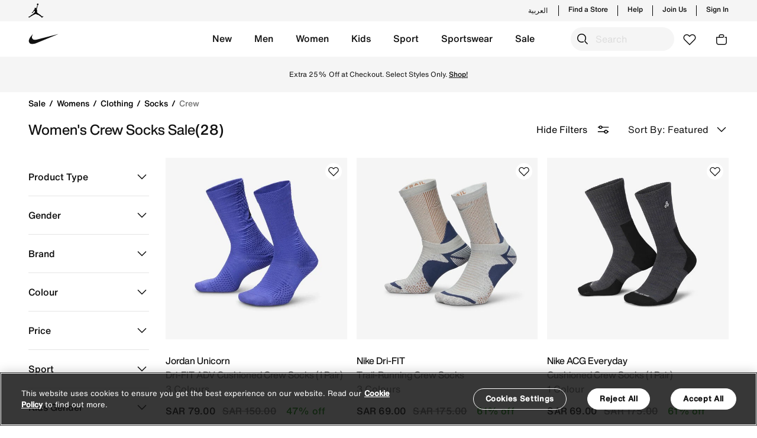

--- FILE ---
content_type: text/html;charset=UTF-8
request_url: https://www.nike.sa/en/sale/womens/clothing/socks/crew
body_size: 44828
content:
<!DOCTYPE html>
<html lang="en"
dir="ltr"
data-locale="en_KE"
data-locale-lang="EN"
data-country="KE"
class="js-html"
>
<head>
<meta charset=UTF-8 />

<meta http-equiv="x-ua-compatible" content="ie=edge" />

<meta name="viewport" content="width=device-width, initial-scale=1, maximum-scale=1, user-scalable=0" />





<meta property="al:ios:url" content="https://www.nike.sa/" />
<meta property="al:ios:app_store_id" content="6444790147" />
<meta property="al:ios:app_name" content="Nike: Shoes, apparel, fashion" />
<meta name="apple-itunes-app" content="app-id=6444790147, app-argument="/>
<meta property="al:android:url" content="https://www.nike.sa/" />
<meta property="al:android:package" content="com.nikeme.android" />
<meta property="al:android:app_name" content="Nike: Shoes, apparel, fashion" />
<meta name="google-play-app" content="app-id=com.nikeme.android" />
<meta property="al:web:should_fallback" content="true" />











   <title>Shop NikeCrew on Nike Saudi Online</title>
   <meta name="description" content="Shop Crew online on Nike's Official Website in KSA. Find the latest Crew collection with Free Delivery & Returns."/>


<meta name="keywords" content="Nike"/>
<meta name="title" content="Shop NikeCrew on Nike Saudi Online"/>



    
    
    
        <meta property="og:image" content="https://www.nike.sa/dw/image/v2/BDVB_PRD/on/demandware.static/-/Sites-akeneo-master-catalog/default/dwae2d884f/nk/497/e/c/4/4/9/497ec449_b895_4e48_9db4_5cf87ed6b8a3.jpg">
    

    
    
    
        <meta property="og:image:alt" content="Women's Crew Socks Sale-Jordan, Jordan Unicorn, Dri-FIT ADV Cushioned Crew Socks (1 Pair)">
    

    
    
    
        <meta property="twitter:image:alt" content="Women's Crew Socks Sale-Jordan, Jordan Unicorn, Dri-FIT ADV Cushioned Crew Socks (1 Pair)">
    

    
    
    
        <meta name="robots" content="index, follow">
    

    
    
    
        <meta property="og:image:secure_url" content="https://www.nike.sa/dw/image/v2/BDVB_PRD/on/demandware.static/-/Sites-akeneo-master-catalog/default/dwae2d884f/nk/497/e/c/4/4/9/497ec449_b895_4e48_9db4_5cf87ed6b8a3.jpg">
    

    
    
    
        <meta property="twitter:image" content="https://www.nike.sa/dw/image/v2/BDVB_PRD/on/demandware.static/-/Sites-akeneo-master-catalog/default/dwae2d884f/nk/497/e/c/4/4/9/497ec449_b895_4e48_9db4_5cf87ed6b8a3.jpg">
    







<meta property="og:locale" content="en_SA"/>
<meta property="og:type" content="website" />
<meta property="og:url" content="https://www.nike.sa/en/sale/womens/clothing/socks/crew"/>
<meta property="og:title" content="Shop NikeCrew on Nike Saudi Online"/>
<meta property="og:description" content="Shop Crew online on Nike's Official Website in KSA. Find the latest Crew collection with Free Delivery &amp; Returns."/>
<meta property="og:site_name" content="Nike"/>


<meta property="og:video" content="null" />
<meta property="og:video:secure_url" content="null" />

<meta property="og:video:width" content="400" />
<meta property="og:video:height" content="300" />

<meta property="og:image:height" content="600" />
<meta property="og:image:width" content="1200" />
<meta property="fb:app_id" content="215958821354416"/>


<meta property="twitter:card" content="summary_large_image" />
<meta name="twitter:site" content="@Nike"/>
<meta name="twitter:creator" content="@Nike"/>
<meta property="twitter:url" content="https://www.nike.sa/en/sale/womens/clothing/socks/crew" />
<meta property="twitter:title" content="Shop NikeCrew on Nike Saudi Online">
<meta property="twitter:description" content="Shop Crew online on Nike's Official Website in KSA. Find the latest Crew collection with Free Delivery &amp; Returns." />




<link rel="preload" href="/on/demandware.static/Sites-Nike_SA-Site/-/default/dw524db845/fonts/icons/iconfont.woff2" as="font" type="font/woff2" crossorigin />


<link rel="stylesheet" href="/on/demandware.static/Sites-Nike_SA-Site/-/en_KE/v1769755890605/css/global.css" />

    <link rel="stylesheet" href="/on/demandware.static/Sites-Nike_SA-Site/-/en_KE/v1769755890605/css/search.css"  />





    


<link rel="alternate icon" href="/on/demandware.static/Sites-Nike_SA-Site/-/default/dwed67016d/favicons/favicon-white.ico" />
<link rel="apple-touch-icon" href="/on/demandware.static/Sites-Nike_SA-Site/-/default/dw7e21fdd4/favicons/apple-touch-icon-white.png" />
<link rel="icon" sizes="192x192" href="/on/demandware.static/Sites-Nike_SA-Site/-/default/dwed76777c/favicons/android-icon-192x192-white.png" />
<link rel="icon" sizes="128x128" href="/on/demandware.static/Sites-Nike_SA-Site/-/default/dwfc3c1358/favicons/android-icon-128x128-white.png" />
<link rel="apple-touch-icon" sizes="76x76" href="/on/demandware.static/Sites-Nike_SA-Site/-/default/dwdca4b75a/favicons/apple-touch-icon-76x76-precomposed-white.png" />
<link rel="apple-touch-icon" sizes="120x120" href="/on/demandware.static/Sites-Nike_SA-Site/-/default/dw14dcd2a2/favicons/apple-touch-icon-120x120-precomposed-white.png" />
<link rel="apple-touch-icon" sizes="152x152" href="/on/demandware.static/Sites-Nike_SA-Site/-/default/dwde08ae35/favicons/apple-touch-icon-152x152-precomposed-white.png" />


<link rel="manifest" href="/on/demandware.static/Sites-Nike_SA-Site/-/default/dw131ecb8b/favicons/site.webmanifest" />
<meta name="msapplication-TileColor" content="#ffffff" />
<meta name="theme-color" content="#ffffff" />



    <meta name="google-site-verification" content="6WCh_Oo8KtxfEP27mV0M33XDeN7Efgf_YP5VgPuMklc" />




    



    <!-- Google Tag Manager -->
    <script >(function(w,d,s,l,i){w[l]=w[l]||[];w[l].push({'gtm.start':
    new Date().getTime(),event:'gtm.js'});var f=d.getElementsByTagName(s)[0],
    j=d.createElement(s),dl=l!='dataLayer'?'&l='+l:'';j.async=true;j.src=
    'https://www.googletagmanager.com/gtm.js?id='+i+dl;f.parentNode.insertBefore(j,f);
    })(window,document,'script','dataLayer','GTM-TP4G77M');</script>
    <!-- End Google Tag Manager -->






    <script>
        (function(b,r,a,n,c,h,_,s,d,k){if(!b[n]||!b[n]._q){for(;s<_.length;)c(h,_[s++]);d=r.createElement(a);d.async=1;d.src="https://cdn.branch.io/branch-latest.min.js";k=r.getElementsByTagName(a)[0];k.parentNode.insertBefore(d,k);b[n]=h}})(window,document,"script","branch",function(b,r){b[r]=function(){b._q.push([r,arguments])}},{_q:[],_v:1},"addListener applyCode autoAppIndex banner closeBanner closeJourney creditHistory credits data deepview deepviewCta first getCode init link logout redeem referrals removeListener sendSMS setBranchViewData setIdentity track validateCode trackCommerceEvent logEvent disableTracking".split(" "), 0);
        branch.init("key_live_mjHC7pRMhiegspa1lfHrZbmeAtpFXj6J");
    </script>




    <!-- OneTrust Cookies Consent Notice start for nike.sa -->
 
<script src="https://cdn.cookielaw.org/scripttemplates/otSDKStub.js" data-document-language="true" type="text/javascript" charset="UTF-8" data-domain-script="0f192319-bae9-47af-a02d-e93f7f36334d" ></script>
<script type="text/javascript">
function OptanonWrapper() { }
</script>
<!-- OneTrust Cookies Consent Notice end for nike.sa -->



    <style type='text/css'>
    [lang=en] .offlineSupportUI .fieldList::before {
        content: "Our Client Advisors will be delighted to answer your questions from Sunday to Thursday, between 9AM to 6PM.";
    }
    [lang=ar] .offlineSupportUI .fieldList::before {
        content: "سيسعد موظفونا بالرد على جميع أسئلتكم واستفساراتكم من الأحد إلى الخميس، من الساعة ٩ صباحًا إلى الساعة ٦ مساءً.";
    }
</style>


        
        <link rel="alternate" hreflang="en-ae" href="https://www.nike.ae/en/sale/womens/clothing/socks/crew" />
    
        <link rel="alternate" hreflang="ar-ae" href="https://www.nike.ae/ar/sale/womens/clothing/socks/crew" />
    
        <link rel="alternate" hreflang="en-sa" href="https://www.nike.sa/en/sale/womens/clothing/socks/crew" />
    
        <link rel="alternate" hreflang="ar-sa" href="https://www.nike.sa/ar/sale/womens/clothing/socks/crew" />
    
        <link rel="alternate" hreflang="en-qa" href="https://www.nike.qa/en/sale/womens/clothing/socks/crew" />
    
        <link rel="alternate" hreflang="ar-qa" href="https://www.nike.qa/ar/sale/womens/clothing/socks/crew" />
    
        <link rel="alternate" hreflang="en-kw" href="https://www.nike.com.kw/en/sale/womens/clothing/socks/crew" />
    
        <link rel="alternate" hreflang="ar-kw" href="https://www.nike.com.kw/ar/sale/womens/clothing/socks/crew" />
    

    



<!-- dwMarker="content" dwContentID="80667d0a08d9fa8bcf29f56972" -->
<style>
[data-pagename="sports-lockerroom"].page,
[data-pagename="training"].page,
[data-pagename="running"].page,
[data-pagename="football"].page,
[data-pagename="phantom"].page,
[data-pagename="tiempo"].page,
[data-pagename="mercurial"].page,
[data-pagename="mind"].page,
[data-pagename="air_max"].page { .b-headertop__inner, .b-topbanner {
  background-color: #111 !important;
}
}
</style>
<style>
[data-pagename="sports-lockerroom"],
[data-pagename="training"],
[data-pagename="running"],
[data-pagename="football"],
[data-pagename="phantom"],
[data-pagename="tiempo"],
[data-pagename="mercurial"],
[data-pagename="mind"],
[data-pagename="air_max"]{
.js-megamenu,
.b-megamenu__dropdown.show,
.b-headertop__inner,
.b-topbanner,
.dropdown-menu.dropdown-menu-right,
.b-header,
.b-megasubmenu.b-megamenu__dropdown,
.b-megamenu__close-btn,
.b-megamenu .b-megasubmenu,
.b-headerbanner .slick-slider .slick-prev:hover,
.b-headerbanner .slick-slider .slick-next:hover,
.b-clphead,
.smart-banner {
    background-color: #1f1f21 !important;
}

.b-megamenu__item .b-megamenu__link,
.b-megasubmenu__link:hover,
.b-megasubmenu__link,
.b-megasubmenu__link-text,
.b-headertop__content a,
.b-header__actionmenu-btn,
.b-topbanner,
.b-header__usermenu .icon,
.b-megamenu-btntoggle__text,
.b-megamenu-btntoggle__icon,
.b-megamenu__close-btn,
.b-megamenu__back,
.b-utilmenu__link,
.b-headerbanner .slick-slider .slick-prev::before,
.b-headerbanner .slick-slider .slick-next::before,
.smart-banner__imgTextBtn-txt,
.b-clphead,
.b-headsubcats__link,
.b-headsubcats a,
.b-megamenu__login-message,
.b-megamenu__login-message a,
.smart-banner__close-content,
.b-header-language-selector .b-langselector__link,
.b-topbanner__inner a,
.b-megamenu__arrowtoggle {
    color: #fff !important;
}

.b-megamenu__item.show .b-megamenu__link {
    border-color: #fff !important;
}

.b-mainsearch__input.form-control {
    border: 1px solid #fff;
}

.b-mainsearch__btn-search:hover {
background: transparent;
}

.mobile-logo-language-selector .b-header__logo-link, .b-mainsearch__formholder:not(.m-active) .b-header__logo-link, .b-logolist__link, .b-utilmenu__item-store-icon, .smart-banner__imgTextBtn-img img {
    filter: invert(1);
}

@media screen and (min-width: 1024px) {
.b-mainsearch__formholder:not(.m-active) .b-mainsearch__input.form-control::placeholder,
.b-mainsearch__formholder:not(.m-active) .b-mainsearch__btn-search::before {
color: #fff !important;
}
.b-mainsearch__formholder:not(.m-active) .b-mainsearch__input.form-control {
    background-color: #111 !important;
}
.b-mainsearch__input.form-control {
    border: 1px solid #111;
}
}
</style>
<!-- END_dwmarker -->







<!--[if gt IE 9]><!-->
<script>//common/scripts.isml</script>
<script>
    window.RESOURCE = {
        namePaymentCreditcard: "Card",
        labelOrderEwallet: "Gift Card",
        labelOrderTabbyInstallments: "Tabby: Pay in 4. No interest, no fees.",
        labelOrderTabbyPayLater: "Tabby - Pay Later",
        labelOrderCOD: "Cash On Delivery",
        labelFee: "Fee",
        discountMsg: "Discount",
        countries: {
            ae: "United Arab Emirates",
            kw: "Kuwait",
            om: "Oman",
            qa: "Qatar",
            sa: "Saudi Arabia"
        }
    };
    window.URLS = {
        home: "https://www.nike.sa/en/home",
        cart: "https://www.nike.sa/en/cart"
    };
    window.siteSettings = {
        locale: "en_KE",
        currencyCode: "SAR"
    };
</script>

<style>
    :root {
        --resource-common-watch: ' Watch';
        --resource-livechat-welcome: ' Hello! How can we help you today?';
        --resource-checkout-applepay-paywith: ' Pay with';
        --resource-preferences-symbol-required:  "*"
    }
</style>

<script defer src="/on/demandware.static/Sites-Nike_SA-Site/-/en_KE/v1769755890605/js/main.js"></script>


    <script defer src="/on/demandware.static/Sites-Nike_SA-Site/-/en_KE/v1769755890605/js/search.js" 
        >
    </script>



    

<script>pageDataLayer = {"site":"Nike","orderConfirmationPage":false,"pageIsArticle":false,"pageIsProductSection":false,"pageIsSection":false,"currencyCode":"SAR","pageReferrerUrl":"null","pageTemplate":"Search-Show","pagePath":"/on/demandware.store/Sites-Nike_SA-Site/en_KE/Search-Show?cgid=nk_sale_womens_clothing_socks_crew","pageUrl":"https://www.nike.sa/on/demandware.store/Sites-Nike_SA-Site/en_KE/Search-Show?cgid=nk_sale_womens_clothing_socks_crew","fantasticProvenceCulture":"en_ke","ISOA3":"KEN","pageDataMoeEvents":[{"eventName":"plp_view","eventData":{"plp_title":"All Products","plp_gender":"","plp_category":"Socks","plp_subcategory":"Crew","plp_sports":"","primary_categoryid":"nk_sale_womens_clothing_socks_crew","URL":"https://www.nike.sa/en/sale/womens/clothing/socks/crew"}}],"SearchQuery":"","currentPage":"search","customEvents":{"clickEvent":{"event":"[data-gtm-event-name]","eventValue":0},"topNavClick":{"event":"GAEvent7","eventCategory":"nav - top nav","eventAction":"[click url]","eventLabel":"[click text]","eventValue":0},"languageSelector":{"event":"GAEvent142","eventCategory":"nav - footer","eventAction":"click","eventLabel":"[click text]","eventValue":0},"languageSelectorPopup":{"event":"GAEvent143","eventCategory":"language-pop-up","eventAction":"selected","eventLabel":"[click text]","eventValue":0},"miniCartClick":{"event":"GAEvent49","eventCategory":"mini cart","eventAction":"interaction - clicked","eventLabel":"clicked","eventValue":0},"miniCartRemove":{"event":"GAEvent52","eventCategory":"mini cart","eventAction":"interaction - remove","eventLabel":"[product id] || [product sku]","eventValue":0},"miniCartEdit":{"event":"GAEvent53","eventCategory":"mini cart","eventAction":"interaction - edit","eventLabel":"[product id] || [product sku]","eventValue":0},"miniCartChangeQuantity":{"event":"GAEvent54","eventCategory":"mini cart","eventAction":"interaction - quantity","eventLabel":"[product id] || [product sku] || [quantity]","eventValue":0},"viewBag":{"event":"GAEvent50","eventCategory":"mini cart","eventAction":"interaction - view bag","eventLabel":"clicked","eventValue":0},"checkoutSecurely":{"event":"GAEvent51","eventCategory":"mini cart","eventAction":"interaction - checkout securely","eventLabel":"clicked","eventValue":0},"checkoutSecurelyCart":{"event":"GAEvent134","eventCategory":"cart","eventAction":"checkout securely","eventLabel":"clicked","eventValue":0},"liveChatShow":{"event":"GAEvent111","eventCategory":"live chat","eventAction":"interaction - clicked","eventLabel":"clicked","eventValue":0},"liveChatSubmit":{"event":"GAEvent112","eventCategory":"live chat","eventAction":"interaction - form submit","eventLabel":"clicked","eventValue":0},"errorPageShow":{"event":"GA_NI_Event115","eventCategory":"technical error","eventAction":"[error code]","eventLabel":"url","eventValue":0},"searchSuggestions":{"event":"GAEvent105","eventCategory":"search","eventAction":"interaction - select","eventLabel":"[search query] || [method] || [selected query]","eventValue":0},"searchNoResults":{"event":"GAEvent106","eventCategory":"search","eventAction":"no results","eventLabel":"[search query]","eventValue":0},"couponValidationError":{"event":"GAEvent114","eventCategory":"promo code","eventAction":"validation error","eventLabel":"[discount code] || [coupon error]","eventValue":0},"footerSubscribe":{"event":"GAEvent5","eventCategory":"nav - footer","eventAction":"interaction - email subscribe","eventLabel":"[gender]","eventValue":0},"ncRegistration":{"event":"nc_account_registration","email":"[customer_email]","userid":"[customer_id]","first_name":"[customer_first_name]","last_name":"[customer_last_name]","gender":"[customer_gender]","mobile_number":"[customer_phone]","newsletter_subscribed":"[newsletter_subscribed]"},"ncSocialRegistration":{"event":"nc_social_registration","email":"[customer_email]","userid":"[customer_id]","gender":"[customer_gender]"},"ncAccountUpdate":{"event":"nc_account_update","email":"[customer_email]","userid":"[customer_id]","mobile_number":"[customer_phone]"},"ncLogout":{"event":"nc_logout","email":"[customer_email]","userid":"[customer_id]"},"ncLogin":{"event":"nc_login","email":"[customer_email]","userid":"[customer_id]"},"footerLinksClick":{"event":"GAEvent4","eventCategory":"nav - footer","eventAction":"[page url] || [click url]","eventLabel":"[click text]","eventValue":0},"headerTopNav":{"event":"GAEvent2","eventCategory":"nav - mega menu","eventAction":"[click url]","eventLabel":"[click text]","eventValue":0},"flyOutMenuClick":{"event":"GAEvent3","eventCategory":"nav - fly out menu","eventAction":"click","eventLabel":"[menu location]","eventValue":0},"contentBannerClick":{"event":"GAEvent1","eventCategory":"nav - content","eventAction":"[page url] || [content asset name]","eventLabel":"[image url] || [live date] || [click text]","eventValue":0},"ncEmailSubscription":{"event":"nc_email_subscription","email":"[customer_email]","gender":"[customer_gender]","birthDate":"[customer_birth_date]"},"cookieBar":{"event":"GA_NI_Event118","eventCategory":"cookie - bar","eventAction":"view","eventLabel":"view","eventValue":0},"cookieBarClick":{"event":"GAEvent119","eventCategory":"cookie - bar","eventAction":"click","eventLabel":"[action]","eventValue":0},"myAccountViewOrder":{"event":"GAEvent121","eventCategory":"my account","eventAction":"view order","eventLabel":"click","eventValue":0},"myAccountViewReturnExchange":{"event":"GAEvent122","eventCategory":"my account","eventAction":"returns and exchanges","eventLabel":"request return or exchange","eventValue":0},"myAccountCreateReturnExchange":{"event":"GAEvent123","eventCategory":"my account","eventAction":"returns and exchanges","eventLabel":"create request","eventValue":0},"myAccountRequestReturnExchange":{"event":"GAEvent124","eventCategory":"my account","eventAction":"reason for return","eventLabel":"create request","eventValue":0},"myAccountReturnExchangeLearnMore":{"event":"GAEvent125","eventCategory":"my account","eventAction":"returns and exchanges","eventLabel":"Learn more","eventValue":0},"myAccountCancelOrder":{"event":"GAEvent126","eventCategory":"my account","eventAction":"cancel order","eventLabel":"click","eventValue":0},"myAccountCancelOrderReason":{"event":"GAEvent127","eventCategory":"my account","eventAction":"reason for cancellation","eventLabel":"[cancellation reason]","eventValue":0},"myAccountSignOut":{"event":"GAEvent128","eventCategory":"my account","eventAction":"sign out","eventLabel":"click","eventValue":0},"checkoutLoginRememberMe":{"event":"GAEvent137","eventCategory":"Checkout-Login","eventAction":"Remember me","eventLabel":"click","eventValue":0},"cookieView":{"event":"GAEvent115","eventCategory":"cookie - bar","eventAction":"view","eventLabel":"view","eventValue":0},"cookieClick":{"event":"GAEvent116","eventCategory":"cookie - bar","eventAction":"click","eventLabel":"[action]","eventValue":0},"myAccountRefundType":{"event":"GAEvent129","eventCategory":"Returns","eventAction":"refund type","eventLabel":"[Option type]","eventValue":0},"moeWishlistItemadded":{"event":"moe_favorite_itemadded"},"moeFavoriteItemremoved":{"event":"moe_favorite_itemremoved"},"moeUserSaveInterest":{"event":"moe_user_intrests"},"deleteAccountNike":{"event":"GAEventDelAcct","eventCategory":"account_settings","eventAction":"account_delete_click","eventLabel":"[user_id]","eventValue":0},"preferedSizeAccount":{"event":"GAEventOnbSizes","eventCategory":"account_settings","eventAction":"onboarding - size","eventLabel":"[shoe_size]","eventValue":0},"preferedGenderAccount":{"event":"GAEventOnbGender","eventCategory":"account_settings","eventAction":"onboarding - gender","eventLabel":"[gender]","eventValue":0},"myAccountJoinUs":{"event":"GAEventJoinUsClick","eventCategory":"nike_membership","eventAction":"join_us","eventLabel":"clicked","eventValue":0},"fitnessChallengeRegPageViewed":{"event":"GAEventFitnessChallengeRegPageViewed","eventCategory":"fitness_challenge_reg","eventAction":"registration_page_viewed","eventLabel":"[series_title] || [event_title] || [event_date] || [event_location] || [region] || [device_type] || [phone_number] || [age] || [gender] || [email_id] || [first_and_last_name] || [membership_id] || [reg_submitted_Y/N]","eventValue":0},"fitnessChallengeRegSubmitted":{"event":"GAEventFitnessChallengeRegSubmitted","eventCategory":"fitness_challenge_reg","eventAction":"registration_submitted","eventLabel":"[series_title] || [event_title] || [event_date] || [event_location] || [region] || [device_type] || [phone_number] || [age] || [gender] || [email_id] || [first_and_last_name] || [membership_id] || [reg_submitted_Y/N]","eventValue":0},"searchProductClick":{"event":"GAEventSearchProductClick","eventCategory":"search","eventAction":"interaction - select_clicks","eventLabel":"[search_term] || [language] || [region] || [landing_url] || [product_id]","eventValue":0},"searchProductImpression":{"event":"GAEventSearchProductImpression","eventCategory":"search","eventAction":"interaction - select_impression","eventLabel":"[search_term] || [language] || [region] || [landing_url] || [product_id]","eventValue":0},"sortOption":{"event":"GAEvent8","eventCategory":"plp","eventAction":"sort","eventLabel":"[field sorted by]","eventValue":0},"clearAll":{"event":"GAEvent11","eventCategory":"plp","eventAction":"filter clear all","eventLabel":"clicked","eventValue":0},"hideFilter":{"event":"GAEvent12","eventCategory":"plp","eventAction":"hide filter","eventLabel":"clicked","eventValue":0},"showMore":{"event":"GAEvent13","eventCategory":"plp","eventAction":"pagination","eventLabel":"clicked","eventValue":0},"gridSize":{"event":"GAEvent14","eventCategory":"plp","eventAction":"view x per page","eventLabel":"[x]","eventValue":0},"rowSize":{"event":"GAEvent15","eventCategory":"plp","eventAction":"grid view","eventLabel":"[grid view]","eventValue":0},"plpAddToWishlist":{"event":"GAEvent16","eventCategory":"plp","eventAction":"add to wishlist","eventLabel":"[product id]","eventValue":0},"plpBackToTop":{"event":"GAEvent17","eventCategory":"plp","eventAction":"back to top","eventLabel":"applied","eventValue":0},"plpApplyFilter":{"event":"GAEvent9","eventCategory":"plp","eventAction":"filter applied","eventLabel":"[filter category] || [filter selection]","eventValue":0},"plpRemoveFilter":{"event":"GAEvent10","eventCategory":"plp","eventAction":"filter removed","eventLabel":"[filter category] || [filter selection]","eventValue":0}}};</script>

<!--<![endif]-->

<link rel="canonical" href="https://www.nike.sa/en/sale/womens/clothing/socks/crew"/>

<script type="text/javascript">//<!--
/* <![CDATA[ (head-active_data.js) */
var dw = (window.dw || {});
dw.ac = {
    _analytics: null,
    _events: [],
    _category: "",
    _searchData: "",
    _anact: "",
    _anact_nohit_tag: "",
    _analytics_enabled: "true",
    _timeZone: "Asia/Dubai",
    _capture: function(configs) {
        if (Object.prototype.toString.call(configs) === "[object Array]") {
            configs.forEach(captureObject);
            return;
        }
        dw.ac._events.push(configs);
    },
	capture: function() { 
		dw.ac._capture(arguments);
		// send to CQ as well:
		if (window.CQuotient) {
			window.CQuotient.trackEventsFromAC(arguments);
		}
	},
    EV_PRD_SEARCHHIT: "searchhit",
    EV_PRD_DETAIL: "detail",
    EV_PRD_RECOMMENDATION: "recommendation",
    EV_PRD_SETPRODUCT: "setproduct",
    applyContext: function(context) {
        if (typeof context === "object" && context.hasOwnProperty("category")) {
        	dw.ac._category = context.category;
        }
        if (typeof context === "object" && context.hasOwnProperty("searchData")) {
        	dw.ac._searchData = context.searchData;
        }
    },
    setDWAnalytics: function(analytics) {
        dw.ac._analytics = analytics;
    },
    eventsIsEmpty: function() {
        return 0 == dw.ac._events.length;
    }
};
/* ]]> */
// -->
</script>
<script type="text/javascript">//<!--
/* <![CDATA[ (head-cquotient.js) */
var CQuotient = window.CQuotient = {};
CQuotient.clientId = 'bdvb-Nike_SA';
CQuotient.realm = 'BDVB';
CQuotient.siteId = 'Nike_SA';
CQuotient.instanceType = 'prd';
CQuotient.locale = 'en_KE';
CQuotient.fbPixelId = '__UNKNOWN__';
CQuotient.activities = [];
CQuotient.cqcid='';
CQuotient.cquid='';
CQuotient.cqeid='';
CQuotient.cqlid='';
CQuotient.apiHost='api.cquotient.com';
/* Turn this on to test against Staging Einstein */
/* CQuotient.useTest= true; */
CQuotient.useTest = ('true' === 'false');
CQuotient.initFromCookies = function () {
	var ca = document.cookie.split(';');
	for(var i=0;i < ca.length;i++) {
	  var c = ca[i];
	  while (c.charAt(0)==' ') c = c.substring(1,c.length);
	  if (c.indexOf('cqcid=') == 0) {
		CQuotient.cqcid=c.substring('cqcid='.length,c.length);
	  } else if (c.indexOf('cquid=') == 0) {
		  var value = c.substring('cquid='.length,c.length);
		  if (value) {
		  	var split_value = value.split("|", 3);
		  	if (split_value.length > 0) {
			  CQuotient.cquid=split_value[0];
		  	}
		  	if (split_value.length > 1) {
			  CQuotient.cqeid=split_value[1];
		  	}
		  	if (split_value.length > 2) {
			  CQuotient.cqlid=split_value[2];
		  	}
		  }
	  }
	}
}
CQuotient.getCQCookieId = function () {
	if(window.CQuotient.cqcid == '')
		window.CQuotient.initFromCookies();
	return window.CQuotient.cqcid;
};
CQuotient.getCQUserId = function () {
	if(window.CQuotient.cquid == '')
		window.CQuotient.initFromCookies();
	return window.CQuotient.cquid;
};
CQuotient.getCQHashedEmail = function () {
	if(window.CQuotient.cqeid == '')
		window.CQuotient.initFromCookies();
	return window.CQuotient.cqeid;
};
CQuotient.getCQHashedLogin = function () {
	if(window.CQuotient.cqlid == '')
		window.CQuotient.initFromCookies();
	return window.CQuotient.cqlid;
};
CQuotient.trackEventsFromAC = function (/* Object or Array */ events) {
try {
	if (Object.prototype.toString.call(events) === "[object Array]") {
		events.forEach(_trackASingleCQEvent);
	} else {
		CQuotient._trackASingleCQEvent(events);
	}
} catch(err) {}
};
CQuotient._trackASingleCQEvent = function ( /* Object */ event) {
	if (event && event.id) {
		if (event.type === dw.ac.EV_PRD_DETAIL) {
			CQuotient.trackViewProduct( {id:'', alt_id: event.id, type: 'raw_sku'} );
		} // not handling the other dw.ac.* events currently
	}
};
CQuotient.trackViewProduct = function(/* Object */ cqParamData){
	var cq_params = {};
	cq_params.cookieId = CQuotient.getCQCookieId();
	cq_params.userId = CQuotient.getCQUserId();
	cq_params.emailId = CQuotient.getCQHashedEmail();
	cq_params.loginId = CQuotient.getCQHashedLogin();
	cq_params.product = cqParamData.product;
	cq_params.realm = cqParamData.realm;
	cq_params.siteId = cqParamData.siteId;
	cq_params.instanceType = cqParamData.instanceType;
	cq_params.locale = CQuotient.locale;
	
	if(CQuotient.sendActivity) {
		CQuotient.sendActivity(CQuotient.clientId, 'viewProduct', cq_params);
	} else {
		CQuotient.activities.push({activityType: 'viewProduct', parameters: cq_params});
	}
};
/* ]]> */
// -->
</script>
<!-- Demandware Apple Pay -->

<style type="text/css">ISAPPLEPAY{display:inline}.dw-apple-pay-button,.dw-apple-pay-button:hover,.dw-apple-pay-button:active{background-color:black;background-image:-webkit-named-image(apple-pay-logo-white);background-position:50% 50%;background-repeat:no-repeat;background-size:75% 60%;border-radius:5px;border:1px solid black;box-sizing:border-box;margin:5px auto;min-height:30px;min-width:100px;padding:0}
.dw-apple-pay-button:after{content:'Apple Pay';visibility:hidden}.dw-apple-pay-button.dw-apple-pay-logo-white{background-color:white;border-color:white;background-image:-webkit-named-image(apple-pay-logo-black);color:black}.dw-apple-pay-button.dw-apple-pay-logo-white.dw-apple-pay-border{border-color:black}</style>


   <script type="application/ld+json">
        {"@context":"http://schema.org/","@type":"ItemList","itemListElement":[{"@type":"ListItem","position":1,"url":"https://www.nike.sa/en/jordan-unicorn-dri-fit-adv-cushioned-crew-socks-1-pair/NKFZ3393-500.html"},{"@type":"ListItem","position":2,"url":"https://www.nike.sa/en/dri-fit-trail-running-crew-socks/NKCU7203-474.html"},{"@type":"ListItem","position":3,"url":"https://www.nike.sa/en/acg-everyday-cushioned-crew-socks-1-pair/NKFB3341-060.html"},{"@type":"ListItem","position":4,"url":"https://www.nike.sa/en/jordan-essentials-crew-socks-3-pairs/NKDA5718-916.html"},{"@type":"ListItem","position":5,"url":"https://www.nike.sa/en/jordan-everyday-crew-socks-3-pairs/NKDX9632-926.html"},{"@type":"ListItem","position":6,"url":"https://www.nike.sa/en/jordan-everyday-cushioned-crew-socks-1-pair/NKFZ2017-201.html"},{"@type":"ListItem","position":7,"url":"https://www.nike.sa/en/everyday-plus-cushioned-crew-socks-1-pair/NKFQ0327-010.html"},{"@type":"ListItem","position":8,"url":"https://www.nike.sa/en/jordan-everyday-essentials-crew-socks/NKFJ6823-010.html"},{"@type":"ListItem","position":9,"url":"https://www.nike.sa/en/jordan-everyday-essential-crew-socks-1-pair/NKHJ2412-010.html"},{"@type":"ListItem","position":10,"url":"https://www.nike.sa/en/everyday-plus-crew-socks-3-pairs/NKHJ9339-902.html"},{"@type":"ListItem","position":11,"url":"https://www.nike.sa/en/jordan-everyday-essential-crew-socks-1-pair/NKHJ2412-133.html"},{"@type":"ListItem","position":12,"url":"https://www.nike.sa/en/dri-fit-trail-running-crew-socks/NKCU7203-376.html"}],"name":"Women's Crew Socks Sale"}
    </script>



   <script type="application/ld+json">
        {"@context":"https://schema.org","@type":"BreadcrumbList","itemListElement":[{"@type":"ListItem","position":1,"name":"Home","item":"https://www.nike.sa/en/home"},{"@type":"ListItem","position":2,"name":"Sale","item":"https://www.nike.sa/on/demandware.store/Sites-Nike_SA-Site/en_KE/%2fen%2fsale"},{"@type":"ListItem","position":3,"name":"Womens","item":"https://www.nike.sa/on/demandware.store/Sites-Nike_SA-Site/en_KE/%2fen%2fsale%2fwomens"},{"@type":"ListItem","position":4,"name":"Clothing","item":"https://www.nike.sa/on/demandware.store/Sites-Nike_SA-Site/en_KE/%2fen%2fsale%2fwomens%2fclothing"},{"@type":"ListItem","position":5,"name":"Socks","item":"https://www.nike.sa/on/demandware.store/Sites-Nike_SA-Site/en_KE/%2fen%2fsale%2fwomens%2fclothing%2fsocks"},{"@type":"ListItem","position":6,"name":"Crew","item":"https://www.nike.sa/on/demandware.store/Sites-Nike_SA-Site/en_KE/%2fen%2fsale%2fwomens%2fclothing%2fsocks%2fcrew"}]}
    </script>


</head>
<body class="l-body" data-page-id="search" data-guestonly-flow="true">




    <!-- Google Tag Manager (noscript) -->
    <noscript><iframe src="https://www.googletagmanager.com/ns.html?id=GTM-TP4G77M"
    height="0" width="0" style="display:none;visibility:hidden"></iframe></noscript>
    <!-- End Google Tag Manager (noscript) -->




<div class="b-page page js-page "
data-action="Search-Show"
data-querystring="cgid=nk_sale_womens_clothing_socks_crew"
data-pagename="search"
data-pagecategory="nk_sale_womens_clothing_socks_crew"


>

































<div class="smart-banner-mobile d-md-none js-smart-banner-mobile d-none">
    
	
	<div class="content-asset"><!-- dwMarker="content" dwContentID="5b8dcd75d1e0ffd44a581f102b" -->
		<div class="alert  fade show smart-banner" role="alert"><button aria-label="Close" class="close smart-banner__close js-smart-banner-btn" data-dismiss="alert" type="button"><span aria-hidden="true" class="smart-banner__close-content">&times;</span></button>
<div class="smart-banner__imgTextBtn">
<div class="smart-banner__imgTextBtn-img"><img alt="nike-logo" src="https://www.nike.sa/on/demandware.static/-/Library-Sites-NikeSharedLibrary/default/dw7241c1c8/nike%20.svg" title="nike" /></div>

<div class="smart-banner__imgTextBtn-txt">
<p class="smart-banner__imgTextBtn-txt--one">THE NIKE APP IS HERE!</p>

<div class="smart-banner__imgTextBtn-txt--twobtn">
<p class="smart-banner__imgTextBtn-txt--two pr-3">Shop Sportswear and Sneakers</p>

<div class="smart-banner__imgTextBtn-mainbtn"><a class="smart-banner__imgTextBtn-btn" href="https://69abj.app.link/nike-app-download" target="_blank" rel="nofollow">Open</a></div>
</div>
</div>
</div>
</div>
	</div> <!-- End content-asset -->



</div>
<div class="b-headertop js-headertop h-hidden-md-down"
    data-moe-cmp="header"
    data-moe-paired-cmp-el=".js-header"
>
    <div class="b-headertop__inner">
        <div class="b-headertop__content">
            <div class="b-headertop__logo b-logolist">
                <!-- dwMarker="content" dwContentID="1b360381907ee05a3751c603eb" -->
<a class="b-logolist__link" href="https://www.nike.sa/en/jordan.html"
    data-gtm-click="topNavClick" 
    data-gtm-event-action="[click url]"
    data-gtm-event-label="Jordan logo"
>
   <img class="b-logolist__img" src="https://www.nike.sa/on/demandware.static/-/Library-Sites-NikeSharedLibrary/default/dw2170b187/images/global/jordan.svg" alt="Jordan" />
</a>

<style>
@media only screen and (min-width: 1300px) {
	.primary-images-sectionrow .carousel-item.active img {
		object-fit: contain;
	}
}

</style>
<!-- END_dwmarker -->


            </div>
            <div class="b-usermenu">
                <div class="b-header-language-selector">
                    
    <div class="b-langselector">
        
            <a
                class="b-langselector__link b-countryselector__link js-country-selector__link m-disabled"
                href="#" 
                data-locale="en_SA"
                data-lang="EN"
                data-currency-code="SAR"
                data-gtm-click="languageSelector"
                data-gtm-event-action="click"
                data-gtm-event-label="English"
                data-moe-click="language_update"
                data-moe-user-attr="[language|new_lang]"
                data-moe-template='{
                    "new_lang": "[this|attr:data-lang]",
                    "prev_lang": "[siblings:.m-disabled|attr:data-lang]"
                }'
            >
                <span>English</span>
            </a>
        
            <a
                class="b-langselector__link b-countryselector__link js-country-selector__link "
                href="#" 
                data-locale="ar_SA"
                data-lang="AR"
                data-currency-code="SAR"
                data-gtm-click="languageSelector"
                data-gtm-event-action="click"
                data-gtm-event-label="English"
                data-moe-click="language_update"
                data-moe-user-attr="[language|new_lang]"
                data-moe-template='{
                    "new_lang": "[this|attr:data-lang]",
                    "prev_lang": "[siblings:.m-disabled|attr:data-lang]"
                }'
            >
                <span>العربية</span>
            </a>
        
    </div>

                </div>
                <div class="b-header-find-a-store b-usermenu__item">
                    <a class="b-usermenu__link js-menu-store-locator js-find-my-store" href="https://www.nike.sa/en/stores?showMap=true&amp;horizontalView=true&amp;isForm=true">Find a Store</a>
                </div>
                

                
	
	<div class="content-asset"><!-- dwMarker="content" dwContentID="856a753b9c51f75c25ba4e9f2a" -->
		<div class="b-usermenu__item b-usermenu__item--help dropdown" data-type="1"><a aria-expanded="false" aria-haspopup="true" class="b-usermenu__link" data-moe-click="header" data-moe-template="{
         &quot;help&quot;: true
       }" data-toggle="dropdown" href="https://www.nike.sa/en/customer-support/" id="helpMenuButton">Help </a>
<div aria-labelledby="helpMenuButton" class="dropdown-menu dropdown-menu-right">
<div class="b-dropdownlist"><a class="b-dropdownlist__title" data-moe-click="header" data-moe-template="{ &quot;help&quot;: true }" href="https://www.nike.sa/en/customer-support/">Help </a>
<ul class="b-dropdownlist__list">
	<li class="b-dropdownlist__item"><a class="b-dropdownlist__link" data-moe-click="header" data-moe-template="{ &quot;help&quot;: &quot;[this|text]&quot; }" href="https://www.nike.sa/en/track-order">Order Status</a></li>
	<li class="b-dropdownlist__item"><a class="b-dropdownlist__link" data-moe-click="header" data-moe-template="{ &quot;help&quot;: &quot;[this|text]&quot; }" href="https://www.nike.sa/en/help-shipping-and-delivery/shipping-delivery-gs.html">Dispatch and Delivery</a></li>
	<li class="b-dropdownlist__item"><a class="b-dropdownlist__link" data-moe-click="header" data-moe-template="{ &quot;help&quot;: &quot;[this|text]&quot; }" href="https://www.nike.sa/en/help-returns/how-to-return-gs.html">Returns</a></li>
	<li class="b-dropdownlist__item"><a class="b-dropdownlist__link" data-moe-click="header" data-moe-template="{ &quot;help&quot;: &quot;[this|text]&quot; }" href="https://www.nike.sa/en/contact">Contact Us</a></li>
	<li class="b-dropdownlist__item"><a class="b-dropdownlist__link" data-moe-click="header" data-moe-template="{ &quot;help&quot;: &quot;[this|text]&quot; }" href="https://www.nike.sa/en/policy-privacy.html">Privacy Policy</a></li>
	<li class="b-dropdownlist__item"><a class="b-dropdownlist__link" data-moe-click="header" data-moe-template="{ &quot;help&quot;: &quot;[this|text]&quot; }" href="https://www.nike.sa/en/terms_of_use.html">Terms of Use</a></li>
	<li class="b-dropdownlist__item b-dropdownlist__item--know-more h-mt--15"><a class="b-dropdownlist__link" data-moe-click="header" data-moe-template="{
                           &quot;know_more&quot;: true
                        }" href="https://www.nike.sa/en/customer-support/"><span class="h-fw--normal">Looking for login?</span> <u class="h-clr--black-1">Know more.</u></a></li>
</ul>
</div>
</div>
</div>
	</div> <!-- End content-asset -->




                

    
    
        <div class="b-usermenu__item" data-is-guest="true">
            <a class="b-usermenu__link js-join-us-gtm" href="https://www.nike.sa/en/membership.html"  data-gtm-click="myAccountJoinUs"
                aria-label="Join Us"
                >
                Join Us
            </a>
        </div>
        <div class="b-usermenu__item" data-is-guest="true">
            <a class="b-usermenu__link js-login-gtm" href="https://www.nike.sa/en/login"
                aria-label="Sign In"
                >
                Sign In
            </a>
        </div>
    


            </div>
        </div>
    </div>
</div>

<header class="b-header header js-header"
    id="pageHeader"
    data-moe-cmp="header"
    data-moe-paired-cmp-el=".js-headertop"
    data-cmp="searchSuggestions"
    data-json-config='{"defaultSearch": "/on/demandware.store/Sites-Nike_SA-Site/en_KE/SearchServices-GetSuggestions?q=","recentSearch":
    "/on/demandware.store/Sites-Nike_SA-Site/en_KE/SearchServices-GetRecentSearchPhrases", "updateRecentSearch" :
    "/on/demandware.store/Sites-Nike_SA-Site/en_KE/SearchServices-UpdateRecentSearchPhrases?q=", "topProducts" :
    "/on/demandware.store/Sites-Nike_SA-Site/en_KE/SearchServices-GetProductSuggestions?q=" }'
>
    <div class="b-header__wrapper js-header__wrapper">
        <div class="b-header__main">
            <div class="b-header__inner">
                <div class="b-header__content js-header__main-content">
                    <div class="mobile-logo-language-selector">
    <div class="b-header__main-col b-header__main-col-logo">
        <div class="b-header__logo" itemscope itemtype="http://schema.org/Brand">
    <a class="b-header__logo-link js-header-logo-link" 
        itemprop="url" 
        href="https://www.nike.sa/en/home" 
        title="Nike Home"
        data-gtm-click="topNavClick" 
        data-gtm-event-action="[click url]"
        data-gtm-event-label="Header logo"
    >
        <span itemprop="logo"><!-- dwMarker="content" dwContentID="a647a52625833f0820f9151b8e" -->
<img src="https://www.nike.sa/on/demandware.static/-/Library-Sites-NikeSharedLibrary/default/dw9c9fd678/images/global/logo.svg"  class="b-header__logo-img" alt="Nike" width="54" height="19" />
<!-- END_dwmarker -->

</span>
    </a>
    <span class="sr-only" itemprop="name">Nike</span>
    <span class="sr-only" itemprop="description">Shop Crew online on Nike&#39;s Official Website in KSA. Find the latest Crew collection with Free Delivery &amp; Returns.</span>
</div>

    </div>
    <div class="b-header-language-selector d-md-none">
        
    <div class="b-langselector">
        
            <a
                class="b-langselector__link b-countryselector__link js-country-selector__link m-disabled"
                href="#" 
                data-locale="en_SA"
                data-lang="EN"
                data-currency-code="SAR"
                data-gtm-click="languageSelector"
                data-gtm-event-action="click"
                data-gtm-event-label="English"
                data-moe-click="language_update"
                data-moe-user-attr="[language|new_lang]"
                data-moe-template='{
                    "new_lang": "[this|attr:data-lang]",
                    "prev_lang": "[siblings:.m-disabled|attr:data-lang]"
                }'
            >
                <span>English</span>
            </a>
        
            <a
                class="b-langselector__link b-countryselector__link js-country-selector__link "
                href="#" 
                data-locale="ar_SA"
                data-lang="AR"
                data-currency-code="SAR"
                data-gtm-click="languageSelector"
                data-gtm-event-action="click"
                data-gtm-event-label="English"
                data-moe-click="language_update"
                data-moe-user-attr="[language|new_lang]"
                data-moe-template='{
                    "new_lang": "[this|attr:data-lang]",
                    "prev_lang": "[siblings:.m-disabled|attr:data-lang]"
                }'
            >
                <span>العربية</span>
            </a>
        
    </div>

    </div>
</div>
<div class="b-header__main-col b-header__main-col-menu">
    <div class="b-mainsearch">
        <div class="b-mainsearch__searchholder">
            






























<div class="b-mainsearch__formholder js-site-search">
    <form class="b-mainsearch__form" role="search" action="/en/search" method="get" name="simpleSearch">
        <div class="b-mainsearch__wrapper">
            <div class="b-mainsearch__inner">
                <div class="b-header__logo" itemscope itemtype="http://schema.org/Brand">
    <a class="b-header__logo-link js-header-logo-link" 
        itemprop="url" 
        href="https://www.nike.sa/en/home" 
        title="Nike Home"
        data-gtm-click="topNavClick" 
        data-gtm-event-action="[click url]"
        data-gtm-event-label="Header logo"
    >
        <span itemprop="logo"><!-- dwMarker="content" dwContentID="a647a52625833f0820f9151b8e" -->
<img src="https://www.nike.sa/on/demandware.static/-/Library-Sites-NikeSharedLibrary/default/dw9c9fd678/images/global/logo.svg"  class="b-header__logo-img" alt="Nike" width="54" height="19" />
<!-- END_dwmarker -->

</span>
    </a>
    <span class="sr-only" itemprop="name">Nike</span>
    <span class="sr-only" itemprop="description">Shop Crew online on Nike&#39;s Official Website in KSA. Find the latest Crew collection with Free Delivery &amp; Returns.</span>
</div>

                <div class="b-mainsearch__field">
                    <input
                        class="b-input--search form-control search-field js-search-field b-mainsearch__input gtm-search-field" type="text" name="q" value=""
                        placeholder="Search"
                        required
                        role="combobox"
                        aria-haspopup="listbox" aria-owns="search-results-wrapper"
                        aria-expanded="false" aria-autocomplete="list"
                        aria-controls="search-results-wrapper"
                        aria-label="Enter Keyword or Item No." autocomplete="off"
                        data-hj-whitelist
                        data-gtm-product-suggestion="searchSuggestions"
                        data-gtm-no-results="searchNoResults"
                        data-gtm-event-label="[search query] || (none) || (none)"
                    />
                    <button class="b-mainsearch__btn-search js-search-button" 
                        type="submit" 
                        name="search-button"
                        aria-label="Submit search keywords"
                    >
                    </button>
                    <button type="button" class="b-mainsearch__btn-clear js-search-btn-clear d-none">
                        


    <svg class="b-iconsvg b-mainsearch__btn-clear--backspace-icon" 
        stroke="currentColor"
        fill="none"
        aria-hidden="true"
        focusable="false"
        viewBox="0 0 24 24"
        width="24" height="24"
        style="min-width: 24px"
    >
        <use href="/on/demandware.static/Sites-Nike_SA-Site/-/default/dwbe46d011/images/bgicons/svgIcons.svg#backspace"></use>
    </svg>


                    </button>
                </div>
                <button type="button" class="b-mainsearch__btn-close js-search-btn-close"
                >
                </button>
            </div>
            <div class="suggestions-wrapper js-suggestions-wrapper" id="search-results-wrapper"></div>
            <input type="hidden" value="en_KE" name="lang" />
        </div>
    </form>
</div>

        </div>
    </div>
</div>
<div class="b-header__main-col b-header__main-col-cart">
    <div class="b-header__usermenu">
        <div class="b-header__usermenu-item b-header__search">
            <button type="submit" name="search-button"
                class="b-header__actionmenu-btn b-header__search-mobile--trigger js-header-search-trigger"
                aria-label="Submit search keywords">
                <span class="icon icon-core-search" aria-hidden="true"></span>
            </button>
        </div>
        <div class="b-header__usermenu-item b-header__wishlist js-wishlist-container" data-product-ids="[]">
    <div class="header__wishlist">
    
        <a class="b-header__actionmenu-btn js-auth"
            href="https://www.nike.sa/en/login"
            data-gtm-click="topNavClick"
            data-gtm-event-label="Favorites"
            data-gtm-event-action="/en/wishlist"
        >
    
            <span class="icon icon-core-favorite" aria-hidden="true"></span>
        </a>
    </div>
</div>

        <div class="b-header__usermenu-item b-header__minicart minicart js-minicart"
            data-action-url="https://www.nike.sa/on/demandware.store/Sites-Nike_SA-Site/en_KE/Cart-MiniCartShow"
            >
            <div class="b-headerminicart">
    <div class="b-headerminicart__total">
        <a href="/en/cart" class="b-headerminicart__link b-header__actionmenu-btn js-minicart-toggle" 
            title="Bag"
            data-gtm-click="miniCartClick"
            data-moe-click="header"
            data-moe-template='{
                "bag": true
            }'
        >
            <span class="b-headerminicart__qty js-minicart-qty" 
                data-number='0'>0</span>
            <span class="icon icon-core-bag" aria-hidden="true"></span>
        </a>
    </div>
</div>

        </div>
        <div class="b-header__usermenu-item b-header__menutoggle">
            <button class="b-header__toggle-nav js-menu-open" type="button" aria-controls="sg-navbar-collapse" aria-expanded="false" aria-label="Toggle navigation">
                <span class="icon icon-core-menu" aria-hidden="true"></span>
            </button>
        </div>
    </div>
</div>

































<nav class="b-megamenu js-megamenu" id="sg-navbar-collapse">
    <div class="b-megamenu__holder">
        <div class="b-megamenu__header">
            <div class="b-megamenu__header-inner">
                <button class="b-megamenu__back js-menu-back"
                    aria-label="All"
                    data-default-text="All"
                >
                    <span class="icon icon-nav-caret-left icon--flip" aria-hidden="true"></span>
                    <span class="b-megamenu__back-text js-menu-back-text" data-default="All">
                        All
                    </span>
                </button>
                <div class="b-megamenu__close">
                    <button class="b-megamenu__close-btn js-menu-close" aria-label="All">
                        <span class="icon icon-nav-close" aria-hidden="true"></span>
                    </button>
                </div>
            </div>
        </div>
        <div class="b-megamenu__wrapper" role="menubar">
            <div class="b-megamenu__inner">
                <div class="b-megamenu__section b-megamenu__section-nav js-megamenu__section-nav">
                    <nav class="b-megamenu__nav js-menu-nav" data-gtm-fly-out-menu="flyOutMenuClick" data-gtm-event-label="[menu location]">
                        <div class="b-megamenu__nav-inner gtm-nav" data-gtm-top-nav="headerTopNav">
                            <div class="b-megamenu__group b-menu-group" role="navigation">
                                <div class="b-megamenu__accountmenu js-megamenu-toggleholder">
                                    

































    <div class="b-megamenu__login js-menu-login" data-is-guest="true">
        <div class="b-megamenu__login-message">
            
	
	<div class="content-asset"><!-- dwMarker="content" dwContentID="dc0796d6cde4e1860457c47e0f" -->
		Become a Nike Member for the best products, inspiration and stories in sport. <a href="https://www.nike.sa/en/membership.html" class="b-link">Learn More</a>
	</div> <!-- End content-asset -->



        </div>
        
            <div class="b-megamenu__login-actions l-actions h-flex-jc--flex-start">
                <div class="l-actions__item">
                    <a type="button" class="l-actions__btn btn btn-primary m-size--sm js-join-us-gtm" href="https://www.nike.sa/en/membership.html"
                    data-gtm-click="myAccountJoinUs" aria-label="Join Us"
                    >
                        Join Us
                    </a>
                </div>
                <div class="l-actions__item">
                    <a class="l-actions__btn btn btn-secondary m-size--sm js-auth js-login-gtm" href="https://www.nike.sa/en/login"
                        data-gtm-click="topNavClick"
                        data-gtm-event-action="[click url]"
                        data-gtm-event-label="Sign In"
                        aria-label="Sign In"
                    >
                        Sign In
                    </a>
                </div>
            </div>
        
    </div>


                                </div>
                                <ul class="b-megamenu__list js-megamenu__list" role="menu">
                                    
                                    


                                    <!-- dwMarker="content" dwContentID="882710b1202693728dbc770f47" -->
<li class="b-megamenu__item js-megamenu__item dropdown" data-has-subcat="true" data-category="new_releases" data-level="0" role="presentation">
    <a href="https://www.nike.sa/en/trends/new-season-2026" class="b-megamenu__link js-megamenu-link" data-toggle="dropdown" role="button" aria-haspopup="true" aria-expanded="false" tabindex="0">
        <span class="b-megamenu__link-text js-megamenu__link-text">New </span>
<span class="b-megamenu__arrowtoggle icon icon-nav-caret-right icon--flip" aria-hidden="true"></span>
    </a>
    <div class="b-megasubmenu b-megamenu__dropdown dropdown-menu" role="menu" aria-hidden="true" aria-label="dk_accessories" data-category-id="dk_accessories">
        <div class="b-megasubmenu__inner js-megamenu-submenu">
            <div class="b-megasubmenu__holder">
                <div class="b-megasubmenu__parent-cat h-hidden-md">
                    <a class="b-megasubmenu__parent-cat-link js-megasubmenu__parent-cat-link b-megamenu__link" href="https://www.nike.sa/en/trends/new-season-2026" data-category-id="dk_accessories">
                        New
                    </a>
                </div>
                <ul class="b-megasubmenu__nav" style='grid-template-areas: "a1 a2 a4 a5" "a7 a3 a8 a6";'>
                    <li class="b-megasubmenu__item js-megamenu__item" role="presentation" data-level="1" data-has-subcat="true">
                        <a href="https://www.nike.sa/en/trends/new-season-2026" class="b-megasubmenu__link js-megamenu-link">
                            <span class="b-megasubmenu__link-text js-megamenu__link-text">New</span>
                            <span class="b-megamenu__arrowtoggle icon icon-nav-caret-right icon--flip" aria-hidden="true"></span>
                        </a>
                        <div class="b-megasubmenu" role="menu" aria-hidden="true" data-category-id="dk_accessories_bags">
                            <div class="b-megasubmenu__inner js-megamenu-submenu">
                                <div class="b-megasubmenu__holder">
                                    <div class="b-megasubmenu__parent-cat h-hidden-md">
                                        <a class="b-megasubmenu__parent-cat-link js-megasubmenu__parent-cat-link b-megamenu__link" href="https://www.nike.sa/en/trends/new-season-2026">
                                            Featured</a>
                                    </div>
                                    <ul class="b-megasubmenu__nav">
                                        <!--li class="b-megasubmenu__item js-megamenu__item" role="presentation" data-level="2">
                                            <a href="https://www.nike.sa/en/air_max.html" class="b-megasubmenu__link js-megamenu-link">
                                                <span class="b-megasubmenu__link-text js-megamenu__link-text">Air Max Home</span></a></li-->

                                        <li class="b-megasubmenu__item js-megamenu__item" role="presentation" data-level="3">
                                            <a href="https://www.nike.sa/en/trends/new-season-2026" class="b-megasubmenu__link js-megamenu-link">
                                                <span class="b-megasubmenu__link-text js-megamenu__link-text">Shop All New Arrivals</span></a> </li>
                                        <li class="b-megasubmenu__item js-megamenu__item" role="presentation" data-level="4">
                                            <a href="https://www.nike.sa/en/trends/ksa-topsellers" class="b-megasubmenu__link js-megamenu-link">
                                                <span class="b-megasubmenu__link-text js-megamenu__link-text">Bestseller</span></a> </li>

    
<li class="b-megasubmenu__item js-megamenu__item" role="presentation" data-level="2">
                                            <a href="https://www.nike.sa/en/trends/y2k-sneakers" class="b-megasubmenu__link js-megamenu-link">
                                                <span class="b-megasubmenu__link-text js-megamenu__link-text">Y2K Sneakers</span>
                                            </a>
                                        </li>

<li class="b-megasubmenu__item js-megamenu__item" role="presentation" data-level="7">
                                            <a href="https://www.nike.sa/en/trends/tech-fleece" class="b-megasubmenu__link js-megamenu-link">
                                                <span class="b-megasubmenu__link-text js-megamenu__link-text">Tech Fleece</span>
                                      </a> 
                                      </li>

<li class="b-megasubmenu__item js-megamenu__item" role="presentation" data-level="7">
                                            <a href="https://www.nike.sa/en/trends/winter-wear-1" class="b-megasubmenu__link js-megamenu-link">
                                                <span class="b-megasubmenu__link-text js-megamenu__link-text">Best for Winter Wear</span>
                                      </a> 
                                      </li>
<!--li class="b-megasubmenu__item js-megamenu__item" role="presentation" data-level="7">
                                            <a href="https://www.nike.sa/en/trends/winter-wear-1" class="b-megasubmenu__link js-megamenu-link">
                                                <span class="b-megasubmenu__link-text js-megamenu__link-text">Latest: Gifts Ideas</span>
                                      </a> 
                                      </li-->
<li class="b-megasubmenu__item js-megamenu__item" role="presentation" data-level="7">
                                            <a href="https://www.nike.sa/en/gift-cards.html" class="b-megasubmenu__link js-megamenu-link">
                                                <span class="b-megasubmenu__link-text js-megamenu__link-text">Gift Cards</span>
                                      </a> 
                                      </li>
                                      
                                    </ul>
                                </div>
                            </div>
                        </div>
                    </li>
<br>
</br>

                    <li class="b-megasubmenu__item js-megamenu__item" role="presentation" data-level="1" data-has-subcat="true">
                        <a href="https://www.nike.sa/en/trends/new-season-2026" class="b-megasubmenu__link js-megamenu-link" data-id="nk_new_in_mens" role="menuitem">
                            <span class="b-megasubmenu__link-text js-megamenu__link-text">Highlights</span>
                            <span class="b-megamenu__arrowtoggle icon icon-nav-caret-right icon--flip" aria-hidden="true"></span>
                        </a>
                        <div class="b-megasubmenu" role="menu" aria-hidden="true"  data-category-id="dk_accessories_bags">
                            <div class="b-megasubmenu__inner js-megamenu-submenu">
                                <div class="b-megasubmenu__holder">
                                    <div class="b-megasubmenu__parent-cat h-hidden-md">
                                        <a class="b-megasubmenu__parent-cat-link js-megasubmenu__parent-cat-link b-megamenu__link" href="https://www.nike.sa/en/trends/new-season-2026" data-category-id="dk_accessories_bags">
                                            Highlights
                                        </a>
                                    </div>
                                        <ul class="b-megasubmenu__nav">
                                        <li class="b-megasubmenu__item js-megamenu__item" role="presentation" data-level="2" data-has-subcat="false">
                                            <a href="https://www.nike.sa/en/trends/coldest-in-the-game" class="b-megasubmenu__link js-megamenu-link" data-id="dk_accessories_bags_adidas" role="menuitem">
                                                <span class="b-megasubmenu__link-text js-megamenu__link-text">Jordan: Coldest in the Game</span>
                                            </a>
                                        </li>
                                        <!--li class="b-megasubmenu__item js-megamenu__item" role="presentation" data-level="2" data-has-subcat="false">
                                            <a href="https://www.nike.sa/en/sports?prefn1=nikeBrands&amp;prefv1=acg" class="b-megasubmenu__link js-megamenu-link" data-id="dk_accessories_bags_converse" role="menuitem">
                                                <span class="b-megasubmenu__link-text js-megamenu__link-text">ACG Essentials</span>
                                            </a>
                                        </li-->
<li class="b-megasubmenu__item js-megamenu__item" role="presentation" data-level="2" data-has-subcat="false">
                                            <a href="https://www.nike.sa/en/trends/style-by-shox" class="b-megasubmenu__link js-megamenu-link" data-id="dk_accessories_bags_converse" role="menuitem">
                                                <span class="b-megasubmenu__link-text js-megamenu__link-text">Shox: Style it Like Them</span>
                                            </a>
                                        </li>
                                        <li class="b-megasubmenu__item js-megamenu__item" role="presentation" data-level="2" data-has-subcat="false">
                                            <a href="https://www.nike.sa/en/trends/the-attack-pack" class="b-megasubmenu__link js-megamenu-link" data-id="dk_accessories_bags_nike" role="menuitem">
                                                <span class="b-megasubmenu__link-text js-megamenu__link-text">New in Football: Attack Pack</span>
                                            </a>
                                        </li>
<!--li class="b-megasubmenu__item js-megamenu__item" role="presentation" data-level="2" data-has-subcat="false">
                                            <a href="https://www.nike.sa/en/mind.html" class="b-megasubmenu__link js-megamenu-link" data-id="dk_accessories_bags_nike" role="menuitem">
                                                <span class="b-megasubmenu__link-text js-megamenu__link-text">Introducing: Nike Mind</span>
                                            </a>
                                        </li-->
                                        
                                    </ul>
                                </div>
                            </div>
                        </div>
                    </li>
<br>
</br>

<li class="b-megasubmenu__item js-megamenu__item" role="presentation" data-level="1" data-has-subcat="true">
                        <a href="https://www.nike.sa/en/trends/nike-topsellers" class="b-megasubmenu__link js-megamenu-link" data-id="dk_accessories_caps" role="menuitem">
                            <span class="b-megasubmenu__link-text js-megamenu__link-text">Trending </span>
                            <span class="b-megamenu__arrowtoggle icon icon-nav-caret-right icon--flip" aria-hidden="true"></span>
                        </a>
                        <div class="b-megasubmenu" role="menu" aria-hidden="true" aria-label="dk_accessories_caps" data-category-id="dk_accessories_caps">
                            <div class="b-megasubmenu__inner js-megamenu-submenu">
                                <div class="b-megasubmenu__holder">
                                    <div class="b-megasubmenu__parent-cat h-hidden-md">
                                        <a class="b-megasubmenu__parent-cat-link js-megasubmenu__parent-cat-link b-megamenu__link" href="https://www.nike.sa/en/trends/nike-topsellers" data-category-id="dk_accessories_caps">
                                            Trending
                                        </a>
                                    </div>
                                    <ul class="b-megasubmenu__nav">
                                       
                                        <li class="b-megasubmenu__item js-megamenu__item" role="presentation" data-level="2" data-has-subcat="false">
                                            <a href="https://www.nike.sa/en/collections/structure" class="b-megasubmenu__link js-megamenu-link" data-id="dk_accessories_caps_adis" role="menuitem">
                                                <span class="b-megasubmenu__link-text js-megamenu__link-text">Supportive Running Shoes</span>
                                            </a>
                                        </li>
                                        <li class="b-megasubmenu__item js-megamenu__item" role="presentation" data-level="2" data-has-subcat="false">
                                            <a href="https://www.nike.sa/en/clothing?prefn1=nikeBrands&amp;prefv1=nike_sportswear" class="b-megasubmenu__link js-megamenu-link" data-id="dk_accessories_caps_adis" role="menuitem">
                                                <span class="b-megasubmenu__link-text js-megamenu__link-text">Sportswear Clothing</span>
                                            </a>
                                        </li>
                                        <li class="b-megasubmenu__item js-megamenu__item" role="presentation" data-level="2" data-has-subcat="false">
                                            <a href="https://www.nike.sa/en/sports/football/shoes" class="b-megasubmenu__link js-megamenu-link" data-id="dk_accessories_caps_adis" role="menuitem">
                                                <span class="b-megasubmenu__link-text js-megamenu__link-text">Football Boots</span>
                                            </a>
                                        </li>
                                       
                                    </ul>
                                </div>
                            </div>
                        </div>
                    </li>
<br>
</br>

<li class="b-megasubmenu__item js-megamenu__item" role="presentation" data-level="1" data-has-subcat="true">
                        <a href="https://www.nike.sa/en/sports" class="b-megasubmenu__link js-megamenu-link" data-id="dk_accessories_caps" role="menuitem">
                            <span class="b-megasubmenu__link-text js-megamenu__link-text">Brands</span>
                            <span class="b-megamenu__arrowtoggle icon icon-nav-caret-right icon--flip" aria-hidden="true"></span>
                        </a>
                        <div class="b-megasubmenu" role="menu" aria-hidden="true" aria-label="dk_accessories_caps" data-category-id="dk_accessories_caps">
                            <div class="b-megasubmenu__inner js-megamenu-submenu">
                                <div class="b-megasubmenu__holder">
                                    <div class="b-megasubmenu__parent-cat h-hidden-md">
                                        <a class="b-megasubmenu__parent-cat-link js-megasubmenu__parent-cat-link b-megamenu__link" href="https://www.nike.sa/en/trends/nike-topsellers" data-category-id="dk_accessories_caps">
                                            Brands
                                        </a>
                                    </div>
                                    <ul class="b-megasubmenu__nav">
                                       
                                        <li class="b-megasubmenu__item js-megamenu__item" role="presentation" data-level="2" data-has-subcat="false">
                                            <a href="https://www.nike.sa/en/sports/lifestyle" class="b-megasubmenu__link js-megamenu-link" data-id="dk_accessories_caps_adis" role="menuitem">
                                                <span class="b-megasubmenu__link-text js-megamenu__link-text">Nike Sportswear</span>
                                            </a>
                                        </li>
<li class="b-megasubmenu__item js-megamenu__item" role="presentation" data-level="2" data-has-subcat="false">
                                            <a href="https://www.nike.sa/en/sports?prefn1=nikeBrands&amp;prefv1=acg" class="b-megasubmenu__link js-megamenu-link" data-id="dk_accessories_bags_converse" role="menuitem">
                                                <span class="b-megasubmenu__link-text js-megamenu__link-text">ACG: All Condition Gear</span>
                                            </a>
                                        </li>
                                        <li class="b-megasubmenu__item js-megamenu__item" role="presentation" data-level="2" data-has-subcat="false">
                                            <a href="https://www.nike.sa/en/brands/jordan" class="b-megasubmenu__link js-megamenu-link" data-id="dk_accessories_caps_adis" role="menuitem">
                                                <span class="b-megasubmenu__link-text js-megamenu__link-text">Jordan</span>
                                            </a>
                                        </li>
                                        <li class="b-megasubmenu__item js-megamenu__item" role="presentation" data-level="2" data-has-subcat="false">
                                            <a href="https://www.nike.sa/en/trends/kobe" class="b-megasubmenu__link js-megamenu-link" data-id="dk_accessories_caps_adis" role="menuitem">
                                                <span class="b-megasubmenu__link-text js-megamenu__link-text">Kobe</span>
                                            </a>
                                        </li>
 <li class="b-megasubmenu__item js-megamenu__item" role="presentation" data-level="2" data-has-subcat="false">
                                            <a href="https://www.nike.sa/en/trends/nocta-drake" class="b-megasubmenu__link js-megamenu-link" data-id="dk_accessories_caps_adis" role="menuitem">
                                                <span class="b-megasubmenu__link-text js-megamenu__link-text">NOCTA</span>
                                            </a>
                                        </li>
                                       
                                    </ul>
                                </div>
                            </div>
                        </div>
                    </li>

<br>
</br>

<li class="b-megasubmenu__item js-megamenu__item" role="presentation" data-level="1" data-has-subcat="true">
                        <a href="https://www.nike.sa/en/sports" class="b-megasubmenu__link js-megamenu-link" data-id="dk_accessories_caps" role="menuitem">
                            <span class="b-megasubmenu__link-text js-megamenu__link-text">Shop Icons</span>
                            <span class="b-megamenu__arrowtoggle icon icon-nav-caret-right icon--flip" aria-hidden="true"></span>
                        </a>
                        <div class="b-megasubmenu" role="menu" aria-hidden="true" aria-label="dk_accessories_caps" data-category-id="dk_accessories_caps">
                            <div class="b-megasubmenu__inner js-megamenu-submenu">
                                <div class="b-megasubmenu__holder">
                                    <div class="b-megasubmenu__parent-cat h-hidden-md">
                                        <a class="b-megasubmenu__parent-cat-link js-megasubmenu__parent-cat-link b-megamenu__link" href="https://www.nike.sa/en/search?cgid=%27nk_sports%27%29" data-category-id="dk_accessories_caps">
                                            Trending
                                        </a>
                                    </div>
                                    <ul class="b-megasubmenu__nav">
                                       
                                        <li class="b-megasubmenu__item js-megamenu__item" role="presentation" data-level="2" data-has-subcat="false">
                                            <a href="https://www.nike.sa/en/collections/air-force-1" class="b-megasubmenu__link js-megamenu-link" data-id="dk_accessories_caps_adis" role="menuitem">
                                                <span class="b-megasubmenu__link-text js-megamenu__link-text">Air Force 1</span>
                                            </a>
                                        </li>
                                        <li class="b-megasubmenu__item js-megamenu__item" role="presentation" data-level="2" data-has-subcat="false">
                                            <a href="https://www.nike.sa/en/collections/jordan/air-jordan-1" class="b-megasubmenu__link js-megamenu-link" data-id="dk_accessories_caps_adis" role="menuitem">
                                                <span class="b-megasubmenu__link-text js-megamenu__link-text">Air Jordan 1</span>
                                            </a>
                                        </li>
                                        <li class="b-megasubmenu__item js-megamenu__item" role="presentation" data-level="2" data-has-subcat="false">
                                            <a href="https://www.nike.sa/en/collections/jordan/air-jordan-4" class="b-megasubmenu__link js-megamenu-link" data-id="dk_accessories_caps_adis" role="menuitem">
                                                <span class="b-megasubmenu__link-text js-megamenu__link-text">Air Jordan 4</span>
                                            </a>
                                        </li>
                                        <li class="b-megasubmenu__item js-megamenu__item" role="presentation" data-level="2" data-has-subcat="false">
                                            <a href="https://www.nike.sa/en/collections/air-max" class="b-megasubmenu__link js-megamenu-link" data-id="dk_accessories_caps_adis" role="menuitem">
                                                <span class="b-megasubmenu__link-text js-megamenu__link-text">Air Max</span>
                                            </a>
                                        </li>
                                        <li class="b-megasubmenu__item js-megamenu__item" role="presentation" data-level="2" data-has-subcat="false">
                                            <a href="https://www.nike.sa/en/collections/nike-dunk" class="b-megasubmenu__link js-megamenu-link" data-id="dk_accessories_caps_adis" role="menuitem">
                                                <span class="b-megasubmenu__link-text js-megamenu__link-text">Dunks</span>
                                            </a>
                                        </li>
<li class="b-megasubmenu__item js-megamenu__item" role="presentation" data-level="2" data-has-subcat="false">
                                            <a href="https://www.nike.sa/en/collections/vomero" class="b-megasubmenu__link js-megamenu-link" data-id="dk_accessories_caps_adis" role="menuitem">
                                                <span class="b-megasubmenu__link-text js-megamenu__link-text">Vomero</span>
                                              </a>
                                        </li>
                                        <li class="b-megasubmenu__item js-megamenu__item" role="presentation" data-level="2" data-has-subcat="false">
                                            <a href="https://www.nike.sa/en/collections/pegasus" class="b-megasubmenu__link js-megamenu-link" data-id="dk_accessories_caps_adis" role="menuitem">
                                                <span class="b-megasubmenu__link-text js-megamenu__link-text">Pegasus</span>
                                              </a>
                                        </li>
<li class="b-megasubmenu__item js-megamenu__item" role="presentation" data-level="2" data-has-subcat="false">
                                            <a href="https://www.nike.sa/en/collections/metcon" class="b-megasubmenu__link js-megamenu-link" data-id="dk_accessories_caps_adis" role="menuitem">
                                                <span class="b-megasubmenu__link-text js-megamenu__link-text">Metcon</span>
                                              </a>
                                        </li>
                                    </ul>
                                </div>
                            </div>
                        </div>
                    </li>


                    
                </ul>
            </div>
        </div>
    </div>
</li>
<li class="b-megamenu__item js-megamenu__item dropdown" data-has-subcat="true" data-category="men" data-level="0" role="presentation">
    <a href="https://www.nike.sa/en/men.html" class="b-megamenu__link js-megamenu-link" data-toggle="dropdown" role="button" aria-haspopup="true" aria-expanded="false" tabindex="0">
        <span class="b-megamenu__link-text js-megamenu__link-text">Men</span>
        <span class="b-megamenu__arrowtoggle icon icon-nav-caret-right icon--flip" aria-hidden="true"></span>
    </a>
    <div class="b-megasubmenu b-megamenu__dropdown dropdown-menu" role="menu" aria-hidden="true" aria-label="dk_accessories" data-category-id="dk_accessories">
        <div class="b-megasubmenu__inner js-megamenu-submenu">
            <div class="b-megasubmenu__holder">
                <div class="b-megasubmenu__parent-cat h-hidden-md">
                    <a class="b-megasubmenu__parent-cat-link js-megasubmenu__parent-cat-link b-megamenu__link" href="https://www.nike.sa/en/men.html" data-category-id="dk_accessories">
                        Men
                    </a>
                </div>
                <ul class="b-megasubmenu__nav" style='grid-template-areas: "a1 a2 a4 a5" "a7 a3 a8 a6";'>
                    <li class="b-megasubmenu__item js-megamenu__item" role="presentation" data-level="1" data-has-subcat="true">
                        <a href="https://www.nike.sa/en/trends/new-season-2026?prefn1=gender&amp;prefv1=MENS%7CUNISEX" class="b-megasubmenu__link js-megamenu-link">
                            <span class="b-megasubmenu__link-text js-megamenu__link-text">Highlights</span>
                            <span class="b-megamenu__arrowtoggle icon icon-nav-caret-right icon--flip" aria-hidden="true"></span>
                        </a>
                        <div class="b-megasubmenu" role="menu" aria-hidden="true" data-category-id="dk_accessories_bags">
                            <div class="b-megasubmenu__inner js-megamenu-submenu">
                                <div class="b-megasubmenu__holder">
                                    <div class="b-megasubmenu__parent-cat h-hidden-md">
                                        <a class="b-megasubmenu__parent-cat-link js-megasubmenu__parent-cat-link b-megamenu__link" href="https://www.nike.sa/en/trends/new-season-2026?prefn1=gender&amp;prefv1=MENS%7CUNISEX">
                                            Highlights</a>
                                    </div>
                                    <ul class="b-megasubmenu__nav">
                                        <li class="b-megasubmenu__item js-megamenu__item" role="presentation" data-level="2">
                                            <a href="https://www.nike.sa/en/trends/new-season-2026?prefn1=gender&amp;prefv1=MENS%7CUNISEX" class="b-megasubmenu__link js-megamenu-link">
                                                <span class="b-megasubmenu__link-text js-megamenu__link-text">New in Men</span>
                                            </a>
                                     
                                        </li>
  <!--li class="b-megasubmenu__item js-megamenu__item" role="presentation" data-level="2">
                                            <a href="https://www.nike.sa/en/air_max.html" class="b-megasubmenu__link js-megamenu-link">
                                                <span class="b-megasubmenu__link-text js-megamenu__link-text">Air Max Home</span></a></li-->

                                      <li class="b-megasubmenu__item js-megamenu__item" role="presentation" data-level="2">
                                            <a href="https://www.nike.sa/en/trends/ksa-topsellers?prefn1=gender&amp;prefv1=MENS%7CUNISEX" class="b-megasubmenu__link js-megamenu-link">
                                                <span class="b-megasubmenu__link-text js-megamenu__link-text">Bestseller</span>
                                            </a>
                                        </li>
                                 
<li class="b-megasubmenu__item js-megamenu__item" role="presentation" data-level="2">
                                            <a href="https://www.nike.sa/en/trends/y2k-sneakers?prefn1=gender&amp;prefv1=MENS" class="b-megasubmenu__link js-megamenu-link">
                                                <span class="b-megasubmenu__link-text js-megamenu__link-text">Y2K Sneakers</span>
                                            </a>
                                        </li>
<!--li class="b-megasubmenu__item js-megamenu__item" role="presentation" data-level="2">
                                            <a href="https://www.nike.sa/en/trends/national-team-collection?prefn1=gender&amp;prefv1=MENS%7CUNISEX" class="b-megasubmenu__link js-megamenu-link">
                                                <span class="b-megasubmenu__link-text js-megamenu__link-text">National Team Kits 2024</span>
                                            </a>
                                        </li-->
<li class="b-megasubmenu__item js-megamenu__item" role="presentation" data-level="2">
                                            <a href="https://www.nike.sa/en/trends/style-by-shox?prefn1=gender&amp;prefv1=MENS%7CUNISEX" class="b-megasubmenu__link js-megamenu-link">
                                                <span class="b-megasubmenu__link-text js-megamenu__link-text">Shox: Style it Like Them</span>
                                            </a>
                                        </li>
<li class="b-megasubmenu__item js-megamenu__item" role="presentation" data-level="2">
                                            <a href="https://www.nike.sa/en/trends/tech-fleece?prefn1=gender&amp;prefv1=MENS%7CUNISEX" class="b-megasubmenu__link js-megamenu-link">
                                                <span class="b-megasubmenu__link-text js-megamenu__link-text">Tech Fleece</span>
                                            </a>
                                        </li>
<li class="b-megasubmenu__item js-megamenu__item" role="presentation" data-level="7">
                                            <a href="https://www.nike.sa/en/trends/winter-wear-1?prefn1=gender&amp;prefv1=MENS%7CUNISEX" class="b-megasubmenu__link js-megamenu-link">
                                                <span class="b-megasubmenu__link-text js-megamenu__link-text">Best for Winter Wear</span>
                                      </a> 
                                      </li>
 <li class="b-megasubmenu__item js-megamenu__item" role="presentation" data-level="2" data-has-subcat="false">
                                            <a href="https://www.nike.sa/en/trends/men-co-ords-set" class="b-megasubmenu__link js-megamenu-link" data-id="dk_accessories_caps_adis" role="menuitem">
                                                <span class="b-megasubmenu__link-text js-megamenu__link-text">Matching Sets</span>
                                            </a>
                                        </li>

                                      
                                                   
                                    </ul>
                                </div>
                            </div>
                        </div>
                    </li>
           
              <br>
</br>    
                  
                  
                    <li class="b-megasubmenu__item js-megamenu__item" role="presentation" data-level="1" data-has-subcat="true">
                        <a href="https://www.nike.sa/en/mens/shoes" class="b-megasubmenu__link js-megamenu-link" data-id="dk_accessories_bags" role="menuitem">
                            <span class="b-megasubmenu__link-text js-megamenu__link-text">Shoes</span>
                            <span class="b-megamenu__arrowtoggle icon icon-nav-caret-right icon--flip" aria-hidden="true"></span>
                        </a>
                        <div class="b-megasubmenu" role="menu" aria-hidden="true"  data-category-id="dk_accessories_bags">
                            <div class="b-megasubmenu__inner js-megamenu-submenu">
                                <div class="b-megasubmenu__holder">
                                    <div class="b-megasubmenu__parent-cat h-hidden-md">
                                        <a class="b-megasubmenu__parent-cat-link js-megasubmenu__parent-cat-link b-megamenu__link" href="https://www.nike.sa/en/mens/shoes" data-category-id="dk_accessories_bags">
                                            Shoes
                                        </a>
                                    </div>
                                    <ul class="b-megasubmenu__nav">
                                        <li class="b-megasubmenu__item js-megamenu__item" role="presentation" data-level="2" data-has-subcat="false">
                                            <a href="https://www.nike.sa/en/mens/shoes" class="b-megasubmenu__link js-megamenu-link" data-id="dk_accessories_bags_adidas" role="menuitem">
                                                <span class="b-megasubmenu__link-text js-megamenu__link-text">All Shoes</span>
                                            </a>
                                        </li>
      <li class="b-megasubmenu__item js-megamenu__item" role="presentation" data-level="2" data-has-subcat="false">
                                            <a href="https://www.nike.sa/en/trends/ksa-topsellers?prefn1=division&amp;prefv1=FOOTWEAR&amp;prefn2=gender&amp;prefv2=MENS%7CUNISEX" class="b-megasubmenu__link js-megamenu-link" data-id="dk_accessories_bags_adidas" role="menuitem">
                                                <span class="b-megasubmenu__link-text js-megamenu__link-text">Bestseller</span>
                                            </a>
                                        </li>
   <li class="b-megasubmenu__item js-megamenu__item" role="presentation" data-level="2" data-has-subcat="false">
                                            <a href="https://www.nike.sa/en/mens/shoes/running" class="b-megasubmenu__link js-megamenu-link" data-id="dk_accessories_bags_nike" role="menuitem">
                                                <span class="b-megasubmenu__link-text js-megamenu__link-text">Running</span>
                                            </a>
                                        </li>
 <!--li class="b-megasubmenu__item js-megamenu__item" role="presentation" data-level="2" data-has-subcat="false">
                                            <a href="https://www.nike.sa/en/mens/shoes/sandals-and-slides" class="b-megasubmenu__link js-megamenu-link" data-id="dk_accessories_bags_adidas" role="menuitem">
                                                <span class="b-megasubmenu__link-text js-megamenu__link-text">Sandals & Slides</span>
                                            </a>
                                        </li-->
                                        <li class="b-megasubmenu__item js-megamenu__item" role="presentation" data-level="2" data-has-subcat="false">
                                            <a href="https://www.nike.sa/en/mens/shoes/lifestyle" class="b-megasubmenu__link js-megamenu-link" data-id="dk_accessories_bags_converse" role="menuitem">
                                                <span class="b-megasubmenu__link-text js-megamenu__link-text">Lifestyle</span>
                                            </a>
                                        </li>
                                        <li class="b-megasubmenu__item js-megamenu__item" role="presentation" data-level="2" data-has-subcat="false">
                                            <a href="https://www.nike.sa/en/mens/shoes/jordan" class="b-megasubmenu__link js-megamenu-link" data-id="dk_accessories_bags_nike" role="menuitem">
                                                <span class="b-megasubmenu__link-text js-megamenu__link-text">Jordan</span>
                                            </a>
                                        </li>
                                        <!--li class="b-megasubmenu__item js-megamenu__item" role="presentation" data-level="2" data-has-subcat="false">
                                            <a href="https://www.nike.sa/en/mens/shoes/running" class="b-megasubmenu__link js-megamenu-link" data-id="dk_accessories_bags_nike" role="menuitem">
                                                <span class="b-megasubmenu__link-text js-megamenu__link-text">Running</span>
                                            </a>
                                        </li-->
                                        <li class="b-megasubmenu__item js-megamenu__item" role="presentation" data-level="2" data-has-subcat="false">
                                            <a href="https://www.nike.sa/en/mens/shoes/football" class="b-megasubmenu__link js-megamenu-link" data-id="dk_accessories_bags_nike" role="menuitem">
                                                <span class="b-megasubmenu__link-text js-megamenu__link-text">Football</span>
                                            </a>
                                        </li>
                                        <li class="b-megasubmenu__item js-megamenu__item" role="presentation" data-level="2" data-has-subcat="false">
                                            <a href="https://www.nike.sa/en/mens/shoes/basketball" class="b-megasubmenu__link js-megamenu-link" data-id="dk_accessories_bags_nike" role="menuitem">
                                                <span class="b-megasubmenu__link-text js-megamenu__link-text">Basketball</span>
                                            </a>
                                        </li>
                                        <li class="b-megasubmenu__item js-megamenu__item" role="presentation" data-level="2" data-has-subcat="false">
                                            <a href="https://www.nike.sa/en/mens/shoes/training-and-gym" class="b-megasubmenu__link js-megamenu-link" data-id="dk_accessories_bags_nike" role="menuitem">
                                                <span class="b-megasubmenu__link-text js-megamenu__link-text">Training & Gym</span>
                                            </a>
                                        </li>
                                        <li class="b-megasubmenu__item js-megamenu__item" role="presentation" data-level="2" data-has-subcat="false">
                                            <a href="https://www.nike.sa/en/mens/shoes/skateboarding" class="b-megasubmenu__link js-megamenu-link" data-id="dk_accessories_bags_nike" role="menuitem">
                                                <span class="b-megasubmenu__link-text js-megamenu__link-text">Skateboarding</span>
                                            </a>
                                       
                                        </li>
<!--li class="b-megasubmenu__item js-megamenu__item" role="presentation" data-level="2" data-has-subcat="false">
                                            <a href="https://www.nike.sa/en/collections/jordan/air-jordan-1?prefn1=gender&amp;prefv1=MENS%7CUNISEX" class="b-megasubmenu__link js-megamenu-link" data-id="dk_accessories_bags_nike" role="menuitem">
                                                <span class="b-megasubmenu__link-text js-megamenu__link-text">Air Jordan 1</span>
                                            </a>
                                       
                                        </li>
<li class="b-megasubmenu__item js-megamenu__item" role="presentation" data-level="2" data-has-subcat="false">
                                            <a href="https://www.nike.sa/en/collections/air-force-1?prefn1=gender&amp;prefv1=MENS" class="b-megasubmenu__link js-megamenu-link" data-id="dk_accessories_bags_nike" role="menuitem">
                                                <span class="b-megasubmenu__link-text js-megamenu__link-text">Air Force 1</span>
                                            </a>
                                       
                                        </li>
<li class="b-megasubmenu__item js-megamenu__item" role="presentation" data-level="2" data-has-subcat="false">
                                            <a href="https://www.nike.sa/en/collections/nike-dunk?prefn1=gender&amp;prefv1=MENS%7CUNISEX" class="b-megasubmenu__link js-megamenu-link" data-id="dk_accessories_bags_nike" role="menuitem">
                                                <span class="b-megasubmenu__link-text js-megamenu__link-text">Dunk</span>
                                            </a>
                                       
                                        </li>
<li class="b-megasubmenu__item js-megamenu__item" role="presentation" data-level="2" data-has-subcat="false">
                                            <a href="https://www.nike.sa/en/collections/mercurial?prefn1=gender&amp;prefv1=MENS%7CUNISEX" class="b-megasubmenu__link js-megamenu-link" data-id="dk_accessories_bags_nike" role="menuitem">
                                                <span class="b-megasubmenu__link-text js-megamenu__link-text">Mercurial</span>
                                            </a>
                                       
                                        </li>
<li class="b-megasubmenu__item js-megamenu__item" role="presentation" data-level="2" data-has-subcat="false">
                                            <a href="https://www.nike.sa/en/collections/pegasus?prefn1=gender&amp;prefv1=MENS%7CUNISEX" class="b-megasubmenu__link js-megamenu-link" data-id="dk_accessories_bags_nike" role="menuitem">
                                                <span class="b-megasubmenu__link-text js-megamenu__link-text">Pegasus</span>
                                            </a>
                                       
                                        </li-->


                                    </ul>
                                </div>
                            </div>
                        </div>
                    </li>

<br>
</br>
                    <li class="b-megasubmenu__item js-megamenu__item" role="presentation" data-level="1" data-has-subcat="true">
                        <a href="https://www.nike.sa/en/mens/clothing" class="b-megasubmenu__link js-megamenu-link" data-id="dk_accessories_caps" role="menuitem">
                            <span class="b-megasubmenu__link-text js-megamenu__link-text">Clothing</span>
                            <span class="b-megamenu__arrowtoggle icon icon-nav-caret-right icon--flip" aria-hidden="true"></span>
                        </a>
                        <div class="b-megasubmenu " role="menu" aria-hidden="true" aria-label="dk_accessories_caps" data-category-id="dk_accessories_caps">
                            <div class="b-megasubmenu__inner js-megamenu-submenu">
                                <div class="b-megasubmenu__holder">
                                    <div class="b-megasubmenu__parent-cat h-hidden-md">
                                        <a class="b-megasubmenu__parent-cat-link js-megasubmenu__parent-cat-link b-megamenu__link" href="https://www.nike.sa/en/mens/clothing" data-category-id="dk_accessories_caps">
                                            Clothing
                                        </a>
                                    </div>
                                    <ul class="b-megasubmenu__nav">
                                        <li class="b-megasubmenu__item js-megamenu__item" role="presentation" data-level="2" data-has-subcat="false">
                                            <a href="https://www.nike.sa/en/mens/clothing" class="b-megasubmenu__link js-megamenu-link" data-id="dk_accessories_caps_adis" role="menuitem">
                                                <span class="b-megasubmenu__link-text js-megamenu__link-text">All Clothing</span>
                                            </a>
                                        </li>
                                        <li class="b-megasubmenu__item js-megamenu__item" role="presentation" data-level="2" data-has-subcat="false">
                                            <a href="https://www.nike.sa/en/trends/jordan/mens/clothing" class="b-megasubmenu__link js-megamenu-link" data-id="dk_accessories_caps_adis" role="menuitem">
                                                <span class="b-megasubmenu__link-text js-megamenu__link-text">Jordan</span>
                                            </a>
                                        </li>
<li class="b-megasubmenu__item js-megamenu__item" role="presentation" data-level="2" data-has-subcat="false">
                                            <a href="https://www.nike.sa/en/mens/clothing/tops-and-t-shirts" class="b-megasubmenu__link js-megamenu-link" data-id="dk_accessories_caps_adis" role="menuitem">
                                                <span class="b-megasubmenu__link-text js-megamenu__link-text">Tops & T-Shirts</span>
                                            </a>
                                        </li>
                                        <li class="b-megasubmenu__item js-megamenu__item" role="presentation" data-level="2" data-has-subcat="false">
                                            <a href="https://www.nike.sa/en/mens/clothing/shorts" class="b-megasubmenu__link js-megamenu-link" data-id="dk_accessories_caps_adis" role="menuitem">
                                                <span class="b-megasubmenu__link-text js-megamenu__link-text">Shorts</span>
                                            </a>
                                        </li>
                                        <li class="b-megasubmenu__item js-megamenu__item" role="presentation" data-level="2" data-has-subcat="false">
                                            <a href="https://www.nike.sa/en/mens/clothing/hoodies-and-sweatshirts" class="b-megasubmenu__link js-megamenu-link" data-id="dk_accessories_caps_adis" role="menuitem">
                                                <span class="b-megasubmenu__link-text js-megamenu__link-text">Hoodies & Sweatshirts</span>
                                            </a>
                                        </li>
                                        <li class="b-megasubmenu__item js-megamenu__item" role="presentation" data-level="2" data-has-subcat="false">
                                            <a href="https://www.nike.sa/en/mens/clothing/jackets-and-gilets" class="b-megasubmenu__link js-megamenu-link" data-id="dk_accessories_caps_adis" role="menuitem">
                                                <span class="b-megasubmenu__link-text js-megamenu__link-text">Jackets</span>
                                            </a>
                                        </li>
                                        <!--li class="b-megasubmenu__item js-megamenu__item" role="presentation" data-level="2" data-has-subcat="false">
                                            <a href="https://www.nike.sa/en/mens/clothing/tops-and-t-shirts" class="b-megasubmenu__link js-megamenu-link" data-id="dk_accessories_caps_adis" role="menuitem">
                                                <span class="b-megasubmenu__link-text js-megamenu__link-text">Tops & T-Shirts</span>
                                            </a>
                                        </li>
                                        <li class="b-megasubmenu__item js-megamenu__item" role="presentation" data-level="2" data-has-subcat="false">
                                            <a href="https://www.nike.sa/en/mens/clothing/shorts" class="b-megasubmenu__link js-megamenu-link" data-id="dk_accessories_caps_adis" role="menuitem">
                                                <span class="b-megasubmenu__link-text js-megamenu__link-text">Shorts</span>
                                            </a>
                                        </li-->
                                        <li class="b-megasubmenu__item js-megamenu__item" role="presentation" data-level="2" data-has-subcat="false">
                                            <a href="https://www.nike.sa/en/mens/clothing/tracksuits" class="b-megasubmenu__link js-megamenu-link" data-id="dk_accessories_caps_adis" role="menuitem">
                                                <span class="b-megasubmenu__link-text js-megamenu__link-text">Tracksuits</span>
                                            </a>
                                        </li>
                                        <li class="b-megasubmenu__item js-megamenu__item" role="presentation" data-level="2" data-has-subcat="false">
                                            <a href="https://www.nike.sa/en/mens/clothing/trousers-and-tights" class="b-megasubmenu__link js-megamenu-link" data-id="dk_accessories_caps_adis" role="menuitem">
                                                <span class="b-megasubmenu__link-text js-megamenu__link-text">Trousers & Tights</span>
                                            </a>
                                        </li>
                                        <li class="b-megasubmenu__item js-megamenu__item" role="presentation" data-level="2" data-has-subcat="false">
                                            <a href="https://www.nike.sa/en/mens/clothing/tops-and-t-shirts/kits-and-jerseys" class="b-megasubmenu__link js-megamenu-link" data-id="dk_accessories_caps_adis" role="menuitem">
                                                <span class="b-megasubmenu__link-text js-megamenu__link-text">Kits & Jerseys</span>
                                            </a>
                                        </li>
 <li class="b-megasubmenu__item js-megamenu__item" role="presentation" data-level="2" data-has-subcat="false">
                                            <a href="https://www.nike.sa/en/mens/accessories-and-equipment" class="b-megasubmenu__link js-megamenu-link" data-id="dk_accessories_caps_adis" role="menuitem">
                                                <span class="b-megasubmenu__link-text js-megamenu__link-text">Accessories</span>
                                            </a>
                                        </li>
                                    </ul>
                                </div>
                            </div>
                        </div>
                    </li>
<br>
</br>
<li class="b-megasubmenu__item js-megamenu__item" role="presentation" data-level="1" data-has-subcat="true">
                        <a href="https://www.nike.sa/en/mens/accessories-and-equipment" class="b-megasubmenu__link js-megamenu-link" data-id="dk_accessories_caps" role="menuitem">
                            <span class="b-megasubmenu__link-text js-megamenu__link-text">Accessories & Equipment</span>
                            <span class="b-megamenu__arrowtoggle icon icon-nav-caret-right icon--flip" aria-hidden="true"></span>
                        </a>
                        <div class="b-megasubmenu" role="menu" aria-hidden="true" aria-label="dk_accessories_caps" data-category-id="dk_accessories_caps">
                            <div class="b-megasubmenu__inner js-megamenu-submenu">
                                <div class="b-megasubmenu__holder">
                                    <div class="b-megasubmenu__parent-cat h-hidden-md">
                                        <a class="b-megasubmenu__parent-cat-link js-megasubmenu__parent-cat-link b-megamenu__link" href="https://www.nike.sa/en/mens/accessories-and-equipment" data-category-id="dk_accessories_caps">
                                            Accessories & Equipment
                                         </a>
                                    </div>
                                    <ul class="b-megasubmenu__nav">
                                        <li class="b-megasubmenu__item js-megamenu__item" role="presentation" data-level="2" data-has-subcat="false">
                                            <a href="https://www.nike.sa/en/mens/accessories-and-equipment" class="b-megasubmenu__link js-megamenu-link" data-id="dk_accessories_caps_adis" role="menuitem">
                                                <span class="b-megasubmenu__link-text js-megamenu__link-text">All Accessories & Equipment</span>
                                            </a>
                                        </li>
                                        <li class="b-megasubmenu__item js-megamenu__item" role="presentation" data-level="2" data-has-subcat="false">
                                            <a href="https://www.nike.sa/en/mens/accessories-and-equipment/bags-and-backpacks" class="b-megasubmenu__link js-megamenu-link" data-id="dk_accessories_caps_adis" role="menuitem">
                                                <span class="b-megasubmenu__link-text js-megamenu__link-text">Bags & Backpacks</span>
                                            </a>
                                        </li>
                                        <li class="b-megasubmenu__item js-megamenu__item" role="presentation" data-level="2" data-has-subcat="false">
                                            <a href="https://www.nike.sa/en/mens/clothing/socks" class="b-megasubmenu__link js-megamenu-link" data-id="dk_accessories_caps_adis" role="menuitem">
                                                <span class="b-megasubmenu__link-text js-megamenu__link-text">Socks</span>
                                      </a> 
                                      </li>

                                          <li class="b-megasubmenu__item js-megamenu__item" role="presentation" data-level="7">
                                            <a href="https://www.nike.sa/en/mens/accessories-and-equipment/hats-visors-and-headbands" class="b-megasubmenu__link js-megamenu-link">
                                                <span class="b-megasubmenu__link-text js-megamenu__link-text">Caps & Headwear</span>
                                     
                                            </a>
                                        </li>
<li class="b-megasubmenu__item js-megamenu__item" role="presentation" data-level="2" data-has-subcat="false">
                                            <a href="https://www.nike.sa/en/all-accessories-and-equipment/everyday-care-kit" class="b-megasubmenu__link js-megamenu-link" data-id="dk_accessories_caps_adis" role="menuitem">
                                                <span class="b-megasubmenu__link-text js-megamenu__link-text">Everyday Care Kit</span>
                                      </a> 
                                      </li>
                                    </ul>
                                </div>
                            </div>
                        </div>
                    </li>
                 
                  <br>
</br>
                    <li class="b-megasubmenu__item js-megamenu__item" role="presentation" data-level="1" data-has-subcat="true">
                        <a href="https://www.nike.sa/en/sports?prefn1=gender&amp;prefv1=MENS" class="b-megasubmenu__link js-megamenu-link" data-id="dk_accessories_caps" role="menuitem">
                            <span class="b-megasubmenu__link-text js-megamenu__link-text">Sport</span>
                            <span class="b-megamenu__arrowtoggle icon icon-nav-caret-right icon--flip" aria-hidden="true"></span>
                        </a>
                        <div class="b-megasubmenu" role="menu" aria-hidden="true" aria-label="dk_accessories_caps" data-category-id="dk_accessories_caps">
                            <div class="b-megasubmenu__inner js-megamenu-submenu">
                                <div class="b-megasubmenu__holder">
                                    <div class="b-megasubmenu__parent-cat h-hidden-md">
                                        <a class="b-megasubmenu__parent-cat-link js-megasubmenu__parent-cat-link b-megamenu__link" href="https://www.nike.sa/en/sports?prefn1=gender&amp;prefv1=%27MENS%27%29" data-category-id="dk_accessories_caps">
                                            Sport
                                        </a>
                                    </div>
                                    <ul class="b-megasubmenu__nav">
                                        <li class="b-megasubmenu__item js-megamenu__item" role="presentation" data-level="2" data-has-subcat="false">
                                            <a href="https://www.nike.sa/en/sports?prefn1=gender&amp;prefv1=MENS" class="b-megasubmenu__link js-megamenu-link" data-id="dk_accessories_caps_adis" role="menuitem">
                                                <span class="b-megasubmenu__link-text js-megamenu__link-text">All Sports</span>
                                            </a>
                                        </li>
                                        <li class="b-megasubmenu__item js-megamenu__item" role="presentation" data-level="2" data-has-subcat="false">
                                            <a href="https://www.nike.sa/en/running.html" class="b-megasubmenu__link js-megamenu-link" data-id="dk_accessories_caps_adis" role="menuitem">
                                                <span class="b-megasubmenu__link-text js-megamenu__link-text">Running</span>
                                            </a>
                                        </li>
                                        <li class="b-megasubmenu__item js-megamenu__item" role="presentation" data-level="2" data-has-subcat="false">
                                            <a href="https://www.nike.sa/en/football.html" class="b-megasubmenu__link js-megamenu-link" data-id="dk_accessories_caps_adis" role="menuitem">
                                                <span class="b-megasubmenu__link-text js-megamenu__link-text">Football</span>
                                            </a>
                                        </li>
                                        <li class="b-megasubmenu__item js-megamenu__item" role="presentation" data-level="2" data-has-subcat="false">
                                            <a href="https://www.nike.sa/en/basketball.html" class="b-megasubmenu__link js-megamenu-link" data-id="dk_accessories_caps_adis" role="menuitem">
                                                <span class="b-megasubmenu__link-text js-megamenu__link-text">Basketball</span>
                                            </a>
                                        </li>
                                        <li class="b-megasubmenu__item js-megamenu__item" role="presentation" data-level="2" data-has-subcat="false">
                                            <a href="https://www.nike.sa/en/sports/training-and-gym?prefn1=gender&amp;prefv1=MENS" class="b-megasubmenu__link js-megamenu-link" data-id="dk_accessories_caps_adis" role="menuitem">
                                                <span class="b-megasubmenu__link-text js-megamenu__link-text">Training & Gym</span>
                                            </a>
                                        </li>
                                        <li class="b-megasubmenu__item js-megamenu__item" role="presentation" data-level="2" data-has-subcat="false">
                                            <a href="https://www.nike.sa/en/tennis.html" class="b-megasubmenu__link js-megamenu-link" data-id="dk_accessories_caps_adis" role="menuitem">
                                                <span class="b-megasubmenu__link-text js-megamenu__link-text">Tennis</span>
                                            </a>
                                        </li>
                                        <li class="b-megasubmenu__item js-megamenu__item" role="presentation" data-level="2" data-has-subcat="false">
                                            <a href="https://www.nike.sa/en/sports/golf?prefn1=gender&amp;prefv1=MENS" class="b-megasubmenu__link js-megamenu-link" data-id="dk_accessories_caps_adis" role="menuitem">
                                                <span class="b-megasubmenu__link-text js-megamenu__link-text">Golf</span>
                                              </a>
                                        </li>



                                    </ul>
                                </div>
                            </div>
                        </div>
                    </li>
<br>
</br>
                    
             <li class="b-megasubmenu__item js-megamenu__item" role="presentation" data-level="1" data-has-subcat="true">
       <a href="https://www.nike.sa/en/mens/shoes" class="b-megasubmenu__link js-megamenu-link" data-id="nk_new_in_mens" role="menuitem">               
                          
                            <span class="b-megasubmenu__link-text js-megamenu__link-text">Shop Icons</span>
                            <span class="b-megamenu__arrowtoggle icon icon-nav-caret-right icon--flip" aria-hidden="true"></span>
                        </a>
                        <div class="b-megasubmenu" role="menu" aria-hidden="true"  data-category-id="dk_accessories_bags">
                            <div class="b-megasubmenu__inner js-megamenu-submenu">
                                <div class="b-megasubmenu__holder">
                                    <div class="b-megasubmenu__parent-cat h-hidden-md">
                                        <a class="b-megasubmenu__parent-cat-link js-megasubmenu__parent-cat-link b-megamenu__link" href="https://www.nike.sa/en/mens/shoes" data-category-id="dk_accessories_bags">
                                            Shop Icons
                                        </a>
                                    </div>
                                    <ul class="b-megasubmenu__nav">
                                                                              <li class="b-megasubmenu__item js-megamenu__item" role="presentation" data-level="2" data-has-subcat="false">
                                            <a href="https://www.nike.sa/en/collections/jordan/air-jordan-1?prefn1=gender&amp;prefv1=MENS%7CUNISEX" class="b-megasubmenu__link js-megamenu-link" data-id="dk_accessories_bags_converse" role="menuitem">
                                                <span class="b-megasubmenu__link-text js-megamenu__link-text">Air Jordan 1 </span>
                                            </a>
                                        </li>
                                                                                <!--li class="b-megasubmenu__item js-megamenu__item" role="presentation" data-level="2" data-has-subcat="false">
                                            <a href="https://www.nike.sa/en/collections/mercurial?prefn1=gender&amp;prefv1=MENS" class="b-megasubmenu__link js-megamenu-link" data-id="dk_accessories_bags_nike" role="menuitem">
                                                <span class="b-megasubmenu__link-text js-megamenu__link-text">Mercurial</span>
                                               </a>
                                        </li-->
                                      
                                      <li class="b-megasubmenu__item js-megamenu__item" role="presentation" data-level="2" data-has-subcat="false">
                                            <a href="https://www.nike.sa/en/collections/nike-dunk?prefn1=gender&amp;prefv1=MENS%7CUNISEX" class="b-megasubmenu__link js-megamenu-link" data-id="dk_accessories_bags_nike" role="menuitem">
                                                <span class="b-megasubmenu__link-text js-megamenu__link-text">Dunk</span>
                                               </a>
                                        </li>

                                   <!--li class="b-megasubmenu__item js-megamenu__item" role="presentation" data-level="2" data-has-subcat="false">
                                            <a href="https://www.nike.sa/en/collections/vomero?prefn1=gender&amp;prefv1=MENS" class="b-megasubmenu__link js-megamenu-link" data-id="dk_accessories_bags_nike" role="menuitem">
                                                <span class="b-megasubmenu__link-text js-megamenu__link-text">Vomero</span>
                                               </a>
                                        </li-->



                                        <!--li class="b-megasubmenu__item js-megamenu__item" role="presentation" data-level="2" data-has-subcat="false">
                                            <a href="https://www.nike.sa/en/sports?prefn1=gender&amp;prefv1=MENS&amp;prefn2=icon&amp;prefv2=nike_zoomx" class="b-megasubmenu__link js-megamenu-link" data-id="dk_accessories_bags_nike" role="menuitem">
                                                <span class="b-megasubmenu__link-text js-megamenu__link-text">Nike ZoomX</span>
                                               </a>
                                        </li-->
                                        <li class="b-megasubmenu__item js-megamenu__item" role="presentation" data-level="2" data-has-subcat="false">
                                            <a href="https://www.nike.sa/en/collections/air-force-1?prefn1=gender&amp;prefv1=MENS" class="b-megasubmenu__link js-megamenu-link" data-id="dk_accessories_bags_nike" role="menuitem">
                                                <span class="b-megasubmenu__link-text js-megamenu__link-text">Air Force 1</span>
                                               </a>
                                        </li>
  <li class="b-megasubmenu__item js-megamenu__item" role="presentation" data-level="2" data-has-subcat="false">
                                            <a href="https://www.nike.sa/en/collections/air-max?prefn1=gender&amp;prefv1=MENS" class="b-megasubmenu__link js-megamenu-link" data-id="dk_accessories_bags_nike" role="menuitem">
                                                <span class="b-megasubmenu__link-text js-megamenu__link-text">Air Max</span>
                                               </a>
                                        </li>
  <li class="b-megasubmenu__item js-megamenu__item" role="presentation" data-level="2" data-has-subcat="false">
                                            <a href="https://www.nike.sa/en/collections/pegasus?prefn1=gender&amp;prefv1=MENS" class="b-megasubmenu__link js-megamenu-link" data-id="dk_accessories_bags_nike" role="menuitem">
                                                <span class="b-megasubmenu__link-text js-megamenu__link-text">Pegasus</span>
                                               </a>
                                        </li>
  <li class="b-megasubmenu__item js-megamenu__item" role="presentation" data-level="2" data-has-subcat="false">
                                            <a href="https://www.nike.sa/en/collections/metcon?prefn1=gender&amp;prefv1=MENS" class="b-megasubmenu__link js-megamenu-link" data-id="dk_accessories_bags_nike" role="menuitem">
                                                <span class="b-megasubmenu__link-text js-megamenu__link-text">Metcon</span>
                                               </a>
                                        </li>
 <li class="b-megasubmenu__item js-megamenu__item" role="presentation" data-level="2" data-has-subcat="false">
                                            <a href="https://www.nike.sa/en/collections/mercurial?prefn1=gender&amp;prefv1=MENS" class="b-megasubmenu__link js-megamenu-link" data-id="dk_accessories_bags_nike" role="menuitem">
                                                <span class="b-megasubmenu__link-text js-megamenu__link-text">Mercurial</span>
                                               </a>
                                        </li>      
   <!--li class="b-megasubmenu__item js-megamenu__item" role="presentation" data-level="2" data-has-subcat="false">
                                            <a href="https://www.nike.sa/en/collections/invincible-run?prefn1=gender&amp;prefv1=MENS" class="b-megasubmenu__link js-megamenu-link" data-id="dk_accessories_bags_nike" role="menuitem">
                                                <span class="b-megasubmenu__link-text js-megamenu__link-text">Invincible Run</span>
                                               </a>
                                        </li--> 
<li class="b-megasubmenu__item js-megamenu__item" role="presentation" data-level="7">
                                            <a href="https://www.nike.sa/en/collections/alphafly?prefn1=gender&amp;prefv1=MENS" class="b-megasubmenu__link js-megamenu-link">
                                                <span class="b-megasubmenu__link-text js-megamenu__link-text">Alphafly</span>
                                      </a> 
                                      </li>
<li class="b-megasubmenu__item js-megamenu__item" role="presentation" data-level="2" data-has-subcat="false">
                                            <a href="https://www.nike.sa/en/collections/nike-vaporfly?prefn1=gender&amp;prefv1=MENS" class="b-megasubmenu__link js-megamenu-link" data-id="dk_accessories_bags_nike" role="menuitem">
                                                <span class="b-megasubmenu__link-text js-megamenu__link-text">Vaporfly</span>
                                               </a>
                                        </li>                                  
                                      <li class="b-megasubmenu__item js-megamenu__item" role="presentation" data-level="2" data-has-subcat="false">
                                            <a href="https://www.nike.sa/en/collections/phantom?prefn1=gender&amp;prefv1=MENS" class="b-megasubmenu__link js-megamenu-link" data-id="dk_accessories_bags_nike" role="menuitem">
                                                <span class="b-megasubmenu__link-text js-megamenu__link-text">Phantom</span>
                                               </a>
                                        </li> 
                                    <!--li class="b-megasubmenu__item js-megamenu__item" role="presentation" data-level="2" data-has-subcat="false">
                                            <a href="https://www.nike.sa/en/collections/calm?prefn1=gender&amp;prefv1=MENS" class="b-megasubmenu__link js-megamenu-link" data-id="dk_accessories_bags_nike" role="menuitem">
                                                <span class="b-megasubmenu__link-text js-megamenu__link-text">Calm</span>
                                               </a>
                                        </li--> 
                                      <!--li class="b-megasubmenu__item js-megamenu__item" role="presentation" data-level="2" data-has-subcat="false">
                                            <a href="https://www.nike.sa/en/collections/tiempo?prefn1=gender&amp;prefv1=MENS" class="b-megasubmenu__link js-megamenu-link" data-id="dk_accessories_bags_nike" role="menuitem">
                                                <span class="b-megasubmenu__link-text js-megamenu__link-text">Tiempo</span>
                                               </a>
                                        </li>
                                      
                                       <li class="b-megasubmenu__item js-megamenu__item" role="presentation" data-level="2" data-has-subcat="false">
                                            <a href="https://www.nike.sa/en/sports?prefn1=gender&amp;prefv1=MENS&amp;prefn2=icon&amp;prefv2=nike_zoomx" class="b-megasubmenu__link js-megamenu-link" data-id="dk_accessories_bags_nike" role="menuitem">
                                                <span class="b-megasubmenu__link-text js-megamenu__link-text">Nike ZoomX</span>
                                               </a>
                                        </li-->
                                       </ul>
                                </div>
                            </div>
                        </div>
                    </li>          
                  
                  

                </ul>
            </div>
        </div>
    </div>
</li>
<li class="b-megamenu__item js-megamenu__item dropdown" data-has-subcat="true" data-category="women" data-level="0" role="presentation">
    <a href="https://www.nike.sa/en/women.html" class="b-megamenu__link js-megamenu-link" data-toggle="dropdown" role="button" aria-haspopup="true" aria-expanded="false" tabindex="0">
        <span class="b-megamenu__link-text js-megamenu__link-text">Women</span>
        <span class="b-megamenu__arrowtoggle icon icon-nav-caret-right icon--flip" aria-hidden="true"></span>
    </a>
    <div class="b-megasubmenu b-megamenu__dropdown dropdown-menu" role="menu" aria-hidden="true" aria-label="dk_accessories" data-category-id="dk_accessories">
        <div class="b-megasubmenu__inner js-megamenu-submenu">
            <div class="b-megasubmenu__holder">
                <div class="b-megasubmenu__parent-cat h-hidden-md">
                    <a class="b-megasubmenu__parent-cat-link js-megasubmenu__parent-cat-link b-megamenu__link" href="https://www.nike.sa/en/women.html" data-category-id="dk_accessories">
                        Women
                    </a>
                </div>
                <ul class="b-megasubmenu__nav" style='grid-template-areas: "a1 a2 a4 a5" "a7 a3 a8 a6";'>
                    <li class="b-megasubmenu__item js-megamenu__item" role="presentation" data-level="1" data-has-subcat="true">
                        <a href="https://www.nike.sa/en/trends/new-season-2026?prefn1=gender&amp;prefv1=WOMENS%7CUNISEX" class="b-megasubmenu__link js-megamenu-link">
                            <span class="b-megasubmenu__link-text js-megamenu__link-text">Highlights</span>
                            <span class="b-megamenu__arrowtoggle icon icon-nav-caret-right icon--flip" aria-hidden="true"></span>
                        </a>
                        <div class="b-megasubmenu" role="menu" aria-hidden="true" data-category-id="dk_accessories_bags">
                            <div class="b-megasubmenu__inner js-megamenu-submenu">
                                <div class="b-megasubmenu__holder">
                                    <div class="b-megasubmenu__parent-cat h-hidden-md">
                                        <a class="b-megasubmenu__parent-cat-link js-megasubmenu__parent-cat-link b-megamenu__link" href="https://www.nike.sa/en/trends/new-season-2026?prefn1=gender&amp;prefv1=WOMENS%7CUNISEX">
                                            Highlights</a>
                                    </div>
                                    <ul class="b-megasubmenu__nav">
                                        <li class="b-megasubmenu__item js-megamenu__item" role="presentation" data-level="2">
                                            <a href="https://www.nike.sa/en/trends/new-season-2026?prefn1=gender&amp;prefv1=WOMENS%7CUNISEX" class="b-megasubmenu__link js-megamenu-link">
                                                <span class="b-megasubmenu__link-text js-megamenu__link-text">New in Women</span>
                                            </a>
                                     
                                        </li>
  <!--li class="b-megasubmenu__item js-megamenu__item" role="presentation" data-level="2">
                                            <a href="https://www.nike.sa/en/air_max.html" class="b-megasubmenu__link js-megamenu-link">
                                                <span class="b-megasubmenu__link-text js-megamenu__link-text">Air Max Home</span></a></li-->

                                        <li class="b-megasubmenu__item js-megamenu__item" role="presentation" data-level="2">
                                            <a href="https://www.nike.sa/en/trends/ksa-topsellers?prefn1=gender&amp;prefv1=WOMENS%7CUNISEX" class="b-megasubmenu__link js-megamenu-link">
                                                <span class="b-megasubmenu__link-text js-megamenu__link-text">Bestseller</span>
                                            </a>
                                     
                                        </li>
                                      
                                       <!--li class="b-megasubmenu__item js-megamenu__item" role="presentation" data-level="2">
                                            <a href="https://www.nike.sa/en/trends/tech-fleece?prefn1=gender&amp;prefv1=WOMENS" class="b-megasubmenu__link js-megamenu-link">
                                                <span class="b-megasubmenu__link-text js-megamenu__link-text">The Latest Tech Fleece</span>
                                            </a>
                                        </li-->
<li class="b-megasubmenu__item js-megamenu__item" role="presentation" data-level="2">
                                            <a href="https://www.nike.sa/en/trends/y2k-sneakers?prefn1=gender&amp;prefv1=WOMENS" class="b-megasubmenu__link js-megamenu-link">
                                                <span class="b-megasubmenu__link-text js-megamenu__link-text">Y2K Sneakers</span>
                                            </a>
                                        </li>

                                      
                                         <!--li class="b-megasubmenu__item js-megamenu__item" role="presentation" data-level="2">
                                            <a href="https://www.nike.sa/en/trends/winter-wear-1?prefn1=gender&amp;prefv1=WOMENS%7CUNISEX" class="b-megasubmenu__link js-megamenu-link">
                                                <span class="b-megasubmenu__link-text js-megamenu__link-text">Winter Wear</span>
                                            </a>
                                        </li-->

<li class="b-megasubmenu__item js-megamenu__item" role="presentation" data-level="7">
                                            <a href="https://www.nike.sa/en/trends/tech-fleece?prefn1=gender&amp;prefv1=WOMENS%7CUNISEX" class="b-megasubmenu__link js-megamenu-link">
                                                <span class="b-megasubmenu__link-text js-megamenu__link-text">Tech Fleece</span>
                                      </a> 
                                      </li>


<li class="b-megasubmenu__item js-megamenu__item" role="presentation" data-level="7">
                                            <a href="https://www.nike.sa/en/trends/style-by-shox?prefn1=gender&amp;prefv1=WOMENS%7CUNISEX" class="b-megasubmenu__link js-megamenu-link">
                                                <span class="b-megasubmenu__link-text js-megamenu__link-text">Shox: Style it Like them</span>
                                      </a> 
                                      </li>
<li class="b-megasubmenu__item js-megamenu__item" role="presentation" data-level="7">
                                            <a href="https://www.nike.sa/en/trends/winter-wear-1?prefn1=gender&amp;prefv1=WOMENS%7CUNISEX" class="b-megasubmenu__link js-megamenu-link">
                                                <span class="b-megasubmenu__link-text js-megamenu__link-text">Best for Winter Wear</span>
                                      </a> 
                                      </li>
<li class="b-megasubmenu__item js-megamenu__item" role="presentation" data-level="2" data-has-subcat="false">
                                            <a href="https://www.nike.sa/en/trends/matching-sets" class="b-megasubmenu__link js-megamenu-link" data-id="dk_accessories_caps_adis" role="menuitem">
                                                <span class="b-megasubmenu__link-text js-megamenu__link-text">Matching Sets</span>
                                            </a>
                                        </li>



                                      
                                      
                                    </ul>
                                </div>
                            </div>
                        </div>
                    </li>
<br>
</br>

                    <li class="b-megasubmenu__item js-megamenu__item" role="presentation" data-level="1" data-has-subcat="true">
                        <a href="https://www.nike.sa/en/womens/shoes" class="b-megasubmenu__link js-megamenu-link" data-id="dk_accessories_bags" role="menuitem">
                            <span class="b-megasubmenu__link-text js-megamenu__link-text">Shoes</span>
                            <span class="b-megamenu__arrowtoggle icon icon-nav-caret-right icon--flip" aria-hidden="true"></span>
                        </a>
                        <div class="b-megasubmenu" role="menu" aria-hidden="true"  data-category-id="dk_accessories_bags">
                            <div class="b-megasubmenu__inner js-megamenu-submenu">
                                <div class="b-megasubmenu__holder">
                                    <div class="b-megasubmenu__parent-cat h-hidden-md">
                                        <a class="b-megasubmenu__parent-cat-link js-megasubmenu__parent-cat-link b-megamenu__link" href="https://www.nike.sa/en/womens/shoes" data-category-id="dk_accessories_bags">
                                            Shoes
                                        </a>
                                    </div>
                                         <ul class="b-megasubmenu__nav">
                                        <li class="b-megasubmenu__item js-megamenu__item" role="presentation" data-level="2" data-has-subcat="false">
                                            <a href="https://www.nike.sa/en/womens/shoes" class="b-megasubmenu__link js-megamenu-link" data-id="dk_accessories_bags_adidas" role="menuitem">
                                                <span class="b-megasubmenu__link-text js-megamenu__link-text">All Shoes</span>
                                            </a>
                                        </li>
<li class="b-megasubmenu__item js-megamenu__item" role="presentation" data-level="2" data-has-subcat="false">
                                            <a href="https://www.nike.sa/en/trends/ksa-topsellers?prefn1=division&amp;prefv1=FOOTWEAR&amp;prefn2=gender&amp;prefv2=WOMENS%7CUNISEX" class="b-megasubmenu__link js-megamenu-link" data-id="dk_accessories_bags_adidas" role="menuitem">
                                                <span class="b-megasubmenu__link-text js-megamenu__link-text">Bestseller</span>
                                            </a>
                                        </li>
<!--li class="b-megasubmenu__item js-megamenu__item" role="presentation" data-level="2" data-has-subcat="false">
                                            <a href="https://www.nike.sa/en/womens/shoes/sandals-and-slides" class="b-megasubmenu__link js-megamenu-link" data-id="dk_accessories_bags_adidas" role="menuitem">
                                                <span class="b-megasubmenu__link-text js-megamenu__link-text">Sandals & Slides</span>
                                            </a>
                                        </li-->
<li class="b-megasubmenu__item js-megamenu__item" role="presentation" data-level="2" data-has-subcat="false">
                                            <a href="https://www.nike.sa/en/womens/shoes/running" class="b-megasubmenu__link js-megamenu-link" data-id="dk_accessories_bags_nike" role="menuitem">
                                                <span class="b-megasubmenu__link-text js-megamenu__link-text">Running</span>
                                            </a>
                                        </li>
                                        <li class="b-megasubmenu__item js-megamenu__item" role="presentation" data-level="2" data-has-subcat="false">
                                            <a href="https://www.nike.sa/en/womens/shoes/lifestyle" class="b-megasubmenu__link js-megamenu-link" data-id="dk_accessories_bags_converse" role="menuitem">
                                                <span class="b-megasubmenu__link-text js-megamenu__link-text">Lifestyle</span>
                                            </a>
                                        </li>
                                        <li class="b-megasubmenu__item js-megamenu__item" role="presentation" data-level="2" data-has-subcat="false">
                                            <a href="https://www.nike.sa/en/womens/shoes/jordan" class="b-megasubmenu__link js-megamenu-link" data-id="dk_accessories_bags_nike" role="menuitem">
                                                <span class="b-megasubmenu__link-text js-megamenu__link-text">Jordan</span>
                                            </a>
                                        </li>
                                        <!--li class="b-megasubmenu__item js-megamenu__item" role="presentation" data-level="2" data-has-subcat="false">
                                            <a href="https://www.nike.sa/en/womens/shoes/running" class="b-megasubmenu__link js-megamenu-link" data-id="dk_accessories_bags_nike" role="menuitem">
                                                <span class="b-megasubmenu__link-text js-megamenu__link-text">Running</span>
                                            </a>
                                        </li-->
                                        <li class="b-megasubmenu__item js-megamenu__item" role="presentation" data-level="2" data-has-subcat="false">
                                            <a href="https://www.nike.sa/en/womens/shoes/training-and-gym" class="b-megasubmenu__link js-megamenu-link" data-id="dk_accessories_bags_nike" role="menuitem">
                                                <span class="b-megasubmenu__link-text js-megamenu__link-text">Training & Gym</span>

                                       
                                            </a>
                                        </li>
<li class="b-megasubmenu__item js-megamenu__item" role="presentation" data-level="2" data-has-subcat="false">
                                            <a href="https://www.nike.sa/en/womens/shoes/basketball" class="b-megasubmenu__link js-megamenu-link" data-id="dk_accessories_bags_nike" role="menuitem">
                                                <span class="b-megasubmenu__link-text js-megamenu__link-text">Basketball</span>
                                            </a>
                                        </li>

<!--li class="b-megasubmenu__item js-megamenu__item" role="presentation" data-level="2" data-has-subcat="false">
                                            <a href="https://www.nike.sa/en/collections/jordan/air-jordan-1?prefn1=gender&amp;prefv1=WOMENS" class="b-megasubmenu__link js-megamenu-link" data-id="dk_accessories_bags_nike" role="menuitem">
                                                <span class="b-megasubmenu__link-text js-megamenu__link-text">Air Jordan 1</span>
                                            </a>
                                       
                                        </li>
<li class="b-megasubmenu__item js-megamenu__item" role="presentation" data-level="2" data-has-subcat="false">
                                            <a href="https://www.nike.sa/en/collections/air-force-1?prefn1=gender&amp;prefv1=WOMENS" class="b-megasubmenu__link js-megamenu-link" data-id="dk_accessories_bags_nike" role="menuitem">
                                                <span class="b-megasubmenu__link-text js-megamenu__link-text">Air Force 1</span>
                                            </a>
                                       
                                        </li>
<li class="b-megasubmenu__item js-megamenu__item" role="presentation" data-level="2" data-has-subcat="false">
                                            <a href="https://www.nike.sa/en/womens/shoes?prefn1=icon&amp;prefv1=dunk" class="b-megasubmenu__link js-megamenu-link" data-id="dk_accessories_bags_nike" role="menuitem">
                                                <span class="b-megasubmenu__link-text js-megamenu__link-text">Dunk</span>
                                            </a>
                                       
                                        </li>
<li class="b-megasubmenu__item js-megamenu__item" role="presentation" data-level="2" data-has-subcat="false">
                                            <a href="https://www.nike.sa/en/collections/metcon?prefn1=gender&amp;prefv1=WOMENS" class="b-megasubmenu__link js-megamenu-link" data-id="dk_accessories_bags_nike" role="menuitem">
                                                <span class="b-megasubmenu__link-text js-megamenu__link-text">Metcon</span>
                                            </a>
                                       
                                        </li>
<li class="b-megasubmenu__item js-megamenu__item" role="presentation" data-level="2" data-has-subcat="false">
                                            <a href="https://www.nike.sa/en/collections/pegasus?prefn1=gender&amp;prefv1=WOMENS" class="b-megasubmenu__link js-megamenu-link" data-id="dk_accessories_bags_nike" role="menuitem">
                                                <span class="b-megasubmenu__link-text js-megamenu__link-text">Pegasus</span>
                                            </a>
                                       
                                        </li-->
                                    </ul>
                                </div>
                            </div>
                        </div>
                    </li>
<br>
</br>
                    <li class="b-megasubmenu__item js-megamenu__item" role="presentation" data-level="1" data-has-subcat="true">
                        <a href="https://www.nike.sa/en/womens/clothing" class="b-megasubmenu__link js-megamenu-link" data-id="dk_accessories_caps" role="menuitem">
                            <span class="b-megasubmenu__link-text js-megamenu__link-text">Clothing</span>
                            <span class="b-megamenu__arrowtoggle icon icon-nav-caret-right icon--flip" aria-hidden="true"></span>
                        </a>
                        <div class="b-megasubmenu " role="menu" aria-hidden="true" aria-label="dk_accessories_caps" data-category-id="dk_accessories_caps">
                            <div class="b-megasubmenu__inner js-megamenu-submenu">
                                <div class="b-megasubmenu__holder">
                                    <div class="b-megasubmenu__parent-cat h-hidden-md">
                                        <a class="b-megasubmenu__parent-cat-link js-megasubmenu__parent-cat-link b-megamenu__link" href="https://www.nike.sa/en/womens/clothing" data-category-id="dk_accessories_caps">
                                            Clothing
                                        </a>
                                    </div>
                                    <ul class="b-megasubmenu__nav">
                                        <li class="b-megasubmenu__item js-megamenu__item" role="presentation" data-level="2" data-has-subcat="false">
                                            <a href="https://www.nike.sa/en/womens/clothing" class="b-megasubmenu__link js-megamenu-link" data-id="dk_accessories_caps_adis" role="menuitem">
                                                <span class="b-megasubmenu__link-text js-megamenu__link-text">All Clothing</span>
                                            </a>
                                        </li>
                                        <li class="b-megasubmenu__item js-megamenu__item" role="presentation" data-level="2" data-has-subcat="false">
                                            <a href="https://www.nike.sa/en/trends/jordan/womens/clothing" class="b-megasubmenu__link js-megamenu-link" data-id="dk_accessories_caps_adis" role="menuitem">
                                                <span class="b-megasubmenu__link-text js-megamenu__link-text">Jordan</span>
                                            </a>
                                        </li>
<li class="b-megasubmenu__item js-megamenu__item" role="presentation" data-level="2" data-has-subcat="false">
                                            <a href="https://www.nike.sa/en/womens/clothing/tops-and-t-shirts" class="b-megasubmenu__link js-megamenu-link" data-id="dk_accessories_caps_adis" role="menuitem">
                                                <span class="b-megasubmenu__link-text js-megamenu__link-text">Tops & T-Shirts</span>
                                            </a>
                                        </li>
                                        <li class="b-megasubmenu__item js-megamenu__item" role="presentation" data-level="2" data-has-subcat="false">
                                            <a href="https://www.nike.sa/en/womens/clothing/trousers-and-tights" class="b-megasubmenu__link js-megamenu-link" data-id="dk_accessories_caps_adis" role="menuitem">
                                                <span class="b-megasubmenu__link-text js-megamenu__link-text">Trousers & Leggings</span>
                                            </a>
                                        </li>
                                        <li class="b-megasubmenu__item js-megamenu__item" role="presentation" data-level="2" data-has-subcat="false">
                                            <a href="https://www.nike.sa/en/womens/clothing/shorts" class="b-megasubmenu__link js-megamenu-link" data-id="dk_accessories_caps_adis" role="menuitem">
                                                <span class="b-megasubmenu__link-text js-megamenu__link-text">Shorts</span>
                                            </a>
                                        </li>
                                        <li class="b-megasubmenu__item js-megamenu__item" role="presentation" data-level="2" data-has-subcat="false">
                                            <a href="https://www.nike.sa/en/womens/clothing/hoodies-and-sweatshirts" class="b-megasubmenu__link js-megamenu-link" data-id="dk_accessories_caps_adis" role="menuitem">
                                                <span class="b-megasubmenu__link-text js-megamenu__link-text">Hoodies & Sweatshirts</span>
                                            </a>
                                        </li>
                                        <li class="b-megasubmenu__item js-megamenu__item" role="presentation" data-level="2" data-has-subcat="false">
                                            <a href="https://www.nike.sa/en/womens/clothing/jackets-and-gilets" class="b-megasubmenu__link js-megamenu-link" data-id="dk_accessories_caps_adis" role="menuitem">
                                                <span class="b-megasubmenu__link-text js-megamenu__link-text">Jackets</span>
                                            </a>
                                        </li>
                                        <!--li class="b-megasubmenu__item js-megamenu__item" role="presentation" data-level="2" data-has-subcat="false">
                                            <a href="https://www.nike.sa/en/womens/clothing/tops-and-t-shirts" class="b-megasubmenu__link js-megamenu-link" data-id="dk_accessories_caps_adis" role="menuitem">
                                                <span class="b-megasubmenu__link-text js-megamenu__link-text">Tops & T-Shirts</span>
                                            </a>
                                        </li>
                                        <li class="b-megasubmenu__item js-megamenu__item" role="presentation" data-level="2" data-has-subcat="false">
                                            <a href="https://www.nike.sa/en/womens/clothing/trousers-and-tights" class="b-megasubmenu__link js-megamenu-link" data-id="dk_accessories_caps_adis" role="menuitem">
                                                <span class="b-megasubmenu__link-text js-megamenu__link-text">Trousers & Leggings</span>
                                            </a>
                                        </li>
                                        <li class="b-megasubmenu__item js-megamenu__item" role="presentation" data-level="2" data-has-subcat="false">
                                            <a href="https://www.nike.sa/en/womens/clothing/shorts" class="b-megasubmenu__link js-megamenu-link" data-id="dk_accessories_caps_adis" role="menuitem">
                                                <span class="b-megasubmenu__link-text js-megamenu__link-text">Shorts</span>
                                            </a>
                                        </li-->
                                        <li class="b-megasubmenu__item js-megamenu__item" role="presentation" data-level="2" data-has-subcat="false">
                                            <a href="https://www.nike.sa/en/womens/clothing/sports-bras" class="b-megasubmenu__link js-megamenu-link" data-id="dk_accessories_caps_adis" role="menuitem">
                                                <span class="b-megasubmenu__link-text js-megamenu__link-text">Sports Bras</span>
                                            </a>
                                        </li>
                                        <li class="b-megasubmenu__item js-megamenu__item" role="presentation" data-level="2" data-has-subcat="false">
                                            <a href="https://www.nike.sa/en/womens/clothing/skirts-and-dresses" class="b-megasubmenu__link js-megamenu-link" data-id="dk_accessories_caps_adis" role="menuitem">
                                                <span class="b-megasubmenu__link-text js-megamenu__link-text">Skirts & Dresses</span>
                                            </a>
                                        </li>
 <li class="b-megasubmenu__item js-megamenu__item" role="presentation" data-level="2" data-has-subcat="false">
                                            <a href="https://www.nike.sa/en/womens/accessories-and-equipment" class="b-megasubmenu__link js-megamenu-link" data-id="dk_accessories_caps_adis" role="menuitem">
                                                <span class="b-megasubmenu__link-text js-megamenu__link-text">Accessories</span>
                                            </a>
                                        </li>

                                    </ul>
                                </div>
                            </div>
                        </div>
                    </li>
<br>
</br>

<li class="b-megasubmenu__item js-megamenu__item" role="presentation" data-level="1" data-has-subcat="true">
                        <a href="https://www.nike.sa/en/womens/accessories-and-equipment" class="b-megasubmenu__link js-megamenu-link" data-id="dk_accessories_caps" role="menuitem">
                            <span class="b-megasubmenu__link-text js-megamenu__link-text">Accessories & Equipment</span>
                            <span class="b-megamenu__arrowtoggle icon icon-nav-caret-right icon--flip" aria-hidden="true"></span>
                        </a>
                        <div class="b-megasubmenu" role="menu" aria-hidden="true" aria-label="dk_accessories_caps" data-category-id="dk_accessories_caps">
                            <div class="b-megasubmenu__inner js-megamenu-submenu">
                                <div class="b-megasubmenu__holder">
                                    <div class="b-megasubmenu__parent-cat h-hidden-md">
                                        <a class="b-megasubmenu__parent-cat-link js-megasubmenu__parent-cat-link b-megamenu__link" href="https://www.nike.sa/en/womens/accessories-and-equipment" data-category-id="dk_accessories_caps">
                                            Accessories & Equipment
                                         </a>
                                    </div>
                                    <ul class="b-megasubmenu__nav">
                                        <li class="b-megasubmenu__item js-megamenu__item" role="presentation" data-level="2" data-has-subcat="false">
                                            <a href="https://www.nike.sa/en/womens/accessories-and-equipment" class="b-megasubmenu__link js-megamenu-link" data-id="dk_accessories_caps_adis" role="menuitem">
                                                <span class="b-megasubmenu__link-text js-megamenu__link-text">All Accessories & Equipment</span>
                                            </a>
                                        </li>
                                        <li class="b-megasubmenu__item js-megamenu__item" role="presentation" data-level="2" data-has-subcat="false">
                                            <a href="https://www.nike.sa/en/womens/accessories-and-equipment/bags-and-backpacks" class="b-megasubmenu__link js-megamenu-link" data-id="dk_accessories_caps_adis" role="menuitem">
                                                <span class="b-megasubmenu__link-text js-megamenu__link-text">Bags & Backpacks</span>
                                            </a>
                                        </li>
                                        <li class="b-megasubmenu__item js-megamenu__item" role="presentation" data-level="2" data-has-subcat="false">
                                            <a href="https://www.nike.sa/en/womens/clothing/socks" class="b-megasubmenu__link js-megamenu-link" data-id="dk_accessories_caps_adis" role="menuitem">
                                                <span class="b-megasubmenu__link-text js-megamenu__link-text">Socks</span>
                                      </a> 
                                      </li>

                                          <li class="b-megasubmenu__item js-megamenu__item" role="presentation" data-level="7">
                                            <a href="https://www.nike.sa/en/womens/accessories-and-equipment/hats-visors-and-headbands" class="b-megasubmenu__link js-megamenu-link">
                                                <span class="b-megasubmenu__link-text js-megamenu__link-text">Caps & Headwear</span>
                                     
                                            </a>
                                        </li>
<li class="b-megasubmenu__item js-megamenu__item" role="presentation" data-level="2" data-has-subcat="false">
                                            <a href="https://www.nike.sa/en/all-accessories-and-equipment/everyday-care-kit" class="b-megasubmenu__link js-megamenu-link" data-id="dk_accessories_caps_adis" role="menuitem">
                                                <span class="b-megasubmenu__link-text js-megamenu__link-text">Everyday Care Kit</span>
                                      </a> 
                                      </li>
                                    </ul>
                                </div>
                            </div>
                        </div>
                    </li>
                 
                  <br>
</br>

                    <li class="b-megasubmenu__item js-megamenu__item" role="presentation" data-level="1" data-has-subcat="true">
                        <a href="https://www.nike.sa/en/sports?prefn1=gender&amp;prefv1=WOMENS" class="b-megasubmenu__link js-megamenu-link" data-id="dk_accessories_caps" role="menuitem">
                            <span class="b-megasubmenu__link-text js-megamenu__link-text">Sport</span>
                            <span class="b-megamenu__arrowtoggle icon icon-nav-caret-right icon--flip" aria-hidden="true"></span>
                        </a>
                        <div class="b-megasubmenu" role="menu" aria-hidden="true" aria-label="dk_accessories_caps" data-category-id="dk_accessories_caps">
                            <div class="b-megasubmenu__inner js-megamenu-submenu">
                                <div class="b-megasubmenu__holder">
                                    <div class="b-megasubmenu__parent-cat h-hidden-md">
                                        <a class="b-megasubmenu__parent-cat-link js-megasubmenu__parent-cat-link b-megamenu__link" href="https://www.nike.sa/en/sports?prefn1=gender&amp;prefv1=WOMENS" data-category-id="dk_accessories_caps">
                                            Sport
                                        </a>
                                    </div>
                                    <ul class="b-megasubmenu__nav">
                                        <li class="b-megasubmenu__item js-megamenu__item" role="presentation" data-level="2" data-has-subcat="false">
                                            <a href="https://www.nike.sa/en/sports?prefn1=gender&amp;prefv1=WOMENS" class="b-megasubmenu__link js-megamenu-link" data-id="dk_accessories_caps_adis" role="menuitem">
                                                <span class="b-megasubmenu__link-text js-megamenu__link-text">All Sports</span>
                                            </a>
                                        </li>
                                        <li class="b-megasubmenu__item js-megamenu__item" role="presentation" data-level="2" data-has-subcat="false">
                                            <a href="https://www.nike.sa/en/running.html" class="b-megasubmenu__link js-megamenu-link" data-id="dk_accessories_caps_adis" role="menuitem">
                                                <span class="b-megasubmenu__link-text js-megamenu__link-text">Running</span>
                                            </a>
                                        </li>
                                        <li class="b-megasubmenu__item js-megamenu__item" role="presentation" data-level="2" data-has-subcat="false">
                                            <a href="https://www.nike.sa/en/sports/training-and-gym?prefn1=gender&amp;prefv1=WOMENS%7CUNISEX" class="b-megasubmenu__link js-megamenu-link" data-id="dk_accessories_caps_adis" role="menuitem">
                                                <span class="b-megasubmenu__link-text js-megamenu__link-text">Training & Gym</span>
                                            </a>
                                        </li>
                                        <li class="b-megasubmenu__item js-megamenu__item" role="presentation" data-level="2" data-has-subcat="false">
                                            <a href="https://www.nike.sa/en/tennis.html" class="b-megasubmenu__link js-megamenu-link" data-id="dk_accessories_caps_adis" role="menuitem">
                                                <span class="b-megasubmenu__link-text js-megamenu__link-text">Tennis</span>
                                            </a>
                                        </li>
                                        <li class="b-megasubmenu__item js-megamenu__item" role="presentation" data-level="2" data-has-subcat="false">
                                            <a href="https://www.nike.sa/en/sports/football?prefn1=gender&amp;prefv1=WOMENS" class="b-megasubmenu__link js-megamenu-link" data-id="dk_accessories_caps_adis" role="menuitem">
                                                <span class="b-megasubmenu__link-text js-megamenu__link-text">Football</span>
                                            </a>
                                        </li>
                                        <li class="b-megasubmenu__item js-megamenu__item" role="presentation" data-level="2" data-has-subcat="false">
                                            <a href="https://www.nike.sa/en/sports/yoga?prefn1=gender&amp;prefv1=WOMENS" class="b-megasubmenu__link js-megamenu-link" data-id="dk_accessories_caps_adis" role="menuitem">
                                                <span class="b-megasubmenu__link-text js-megamenu__link-text">Yoga</span>
                                            </a>
                                        </li>
                                        <li class="b-megasubmenu__item js-megamenu__item" role="presentation" data-level="2" data-has-subcat="false">
                                            <a href="https://www.nike.sa/en/sports/dance?prefn1=gender&amp;prefv1=WOMENS" class="b-megasubmenu__link js-megamenu-link" data-id="dk_accessories_caps_adis" role="menuitem">
                                                <span class="b-megasubmenu__link-text js-megamenu__link-text">Dance</span>
                                            </a>
                                        </li>

<!--li class="b-megasubmenu__item js-megamenu__item" role="presentation" data-level="5">
                                            <a href="https://www.nike.sa/en/trends/padel" class="b-megasubmenu__link js-megamenu-link">
                                                <span class="b-megasubmenu__link-text js-megamenu__link-text">Padel</span></a> </li-->
                                    </ul>
                                </div>
                            </div>
                        </div>
                    </li>
<br>
</br>
  <li class="b-megasubmenu__item js-megamenu__item" role="presentation" data-level="1" data-has-subcat="true"><a class="b-megasubmenu__link js-megamenu-link" role="menuitem" href="https://www.nike.sa/en/womens/shoes" data-id="nk_new_in_mens"> <span class="b-megasubmenu__link-text js-megamenu__link-text">Shop Icons</span> </a>
<div class="b-megasubmenu" role="menu" aria-hidden="true" data-category-id="dk_accessories_bags">
<div class="b-megasubmenu__inner js-megamenu-submenu">
<div class="b-megasubmenu__holder">
<div class="b-megasubmenu__parent-cat h-hidden-md"><a class="b-megasubmenu__parent-cat-link js-megasubmenu__parent-cat-link b-megamenu__link" href="https://www.nike.sa/en/womens/shoes" data-id="nk_new_in_mens")$" data-category-id="dk_accessories_bags"> Shop Icons </a></div>
<ul class="b-megasubmenu__nav">
<li class="b-megasubmenu__item js-megamenu__item" role="presentation" data-level="2" data-has-subcat="false"><span class="b-megasubmenu__link-text js-megamenu__link-text"><a class="b-megasubmenu__link js-megamenu-link" role="menuitem" href="https://www.nike.sa/en/collections/air-force-1?prefn1=gender&amp;prefv1=WOMENS" data-id="dk_accessories_bags_nike">Air Force 1</a></span></li>

  <li class="b-megasubmenu__item js-megamenu__item" role="presentation" data-level="2" data-has-subcat="false"><span class="b-megasubmenu__link-text js-megamenu__link-text"><a class="b-megasubmenu__link js-megamenu-link" role="menuitem" href="https://www.nike.sa/en/womens/shoes?prefn1=icon&amp;prefv1=dunk" data-id="dk_accessories_bags_nike">Dunk</a></span></li>

<li class="b-megasubmenu__item js-megamenu__item" role="presentation" data-level="2" data-has-subcat="false"><a class="b-megasubmenu__link js-megamenu-link" role="menuitem" href="https://www.nike.sa/en/collections/jordan/air-jordan-1?prefn1=gender&amp;prefv1=WOMENS%7CUNISEX" data-id="dk_accessories_bags_converse"> <span class="b-megasubmenu__link-text js-megamenu__link-text">Air Jordan 1</span></a></li>

<!--li class="b-megasubmenu__item js-megamenu__item" role="presentation" data-level="2" data-has-subcat="false"><span class="b-megasubmenu__link-text js-megamenu__link-text"><a class="b-megasubmenu__link js-megamenu-link" role="menuitem" href="https://www.nike.sa/en/collections/air-force-1?prefn1=gender&amp;prefv1=WOMENS" data-id="dk_accessories_bags_nike">Air Force 1</a></span></li-->

<li class="b-megasubmenu__item js-megamenu__item" role="presentation" data-level="2" data-has-subcat="false"><span class="b-megasubmenu__link-text js-megamenu__link-text"><a class="b-megasubmenu__link js-megamenu-link" role="menuitem" href="https://www.nike.sa/en/collections/metcon?prefn1=gender&amp;prefv1=WOMENS" data-id="dk_accessories_bags_nike">Metcon</a></span></li>

<li class="b-megasubmenu__item js-megamenu__item" role="presentation" data-level="2" data-has-subcat="false"><span class="b-megasubmenu__link-text js-megamenu__link-text"><a class="b-megasubmenu__link js-megamenu-link" role="menuitem" href="https://www.nike.sa/en/collections/pegasus?prefn1=gender&amp;prefv1=WOMENS" data-id="dk_accessories_bags_nike">Pegasus</a></span></li>

<!--li class="b-megasubmenu__item js-megamenu__item" role="presentation" data-level="2" data-has-subcat="false"><span class="b-megasubmenu__link-text js-megamenu__link-text"><a class="b-megasubmenu__link js-megamenu-link" role="menuitem" href="https://www.nike.sa/en/collections/invincible-run?prefn1=gender&amp;prefv1=WOMENS" data-id="dk_accessories_bags_nike">Invincible Run</a></span></li-->

<li class="b-megasubmenu__item js-megamenu__item" role="presentation" data-level="2" data-has-subcat="false"><span class="b-megasubmenu__link-text js-megamenu__link-text"><a class="b-megasubmenu__link js-megamenu-link" role="menuitem" href="https://www.nike.sa/en/collections/nike-vaporfly?prefn1=gender&amp;prefv1=WOMENS" data-id="dk_accessories_bags_nike">Vaporfly</a></span></li>

<li class="b-megasubmenu__item js-megamenu__item" role="presentation" data-level="2" data-has-subcat="false"><span class="b-megasubmenu__link-text js-megamenu__link-text"><a class="b-megasubmenu__link js-megamenu-link" role="menuitem" href="https://www.nike.sa/en/collections/air-max/air-max-90?prefn1=gender&amp;prefv1=WOMENS" data-id="dk_accessories_bags_nike">Air Max 90</a></span></li>

<li class="b-megasubmenu__item js-megamenu__item" role="presentation" data-level="2" data-has-subcat="false"><span class="b-megasubmenu__link-text js-megamenu__link-text"><a class="b-megasubmenu__link js-megamenu-link" role="menuitem" href="https://www.nike.sa/en/collections/alphafly?prefn1=gender&amp;prefv1=WOMENS" data-id="dk_accessories_bags_nike">Alphafly</a></span></li>
  
  <!--li class="b-megasubmenu__item js-megamenu__item" role="presentation" data-level="2" data-has-subcat="false"><span class="b-megasubmenu__link-text js-megamenu__link-text"><a class="b-megasubmenu__link js-megamenu-link" role="menuitem" href="https://www.nike.sa/en/womens/shoes?prefn1=icon&amp;prefv1=dunk" data-id="dk_accessories_bags_nike">Air Jordan 4</a></span></li-->


<li class="b-megasubmenu__item js-megamenu__item" role="presentation" data-level="2" data-has-subcat="false"><span class="b-megasubmenu__link-text js-megamenu__link-text"><a class="b-megasubmenu__link js-megamenu-link" role="menuitem" href="https://www.nike.sa/en/collections/vomero?prefn1=gender&amp;prefv1=WOMENS" data-id="dk_accessories_bags_nike">Vomero</a></span></li>

<li class="b-megasubmenu__item js-megamenu__item" role="presentation" data-level="2" data-has-subcat="false"><span class="b-megasubmenu__link-text js-megamenu__link-text"><a class="b-megasubmenu__link js-megamenu-link" role="menuitem" href="https://www.nike.sa/en/collections/pegasus?prefn1=gender&amp;prefv1=WOMENS" data-id="dk_accessories_bags_nike">Pegasus</a></span></li>

<!--li class="b-megasubmenu__item js-megamenu__item" role="presentation" data-level="2" data-has-subcat="false"><span class="b-megasubmenu__link-text js-megamenu__link-text"><a class="b-megasubmenu__link js-megamenu-link" role="menuitem" href="https://www.nike.sa/en/collections/pegasus?prefn1=gender&amp;prefv1=WOMENS" data-id="dk_accessories_bags_nike">Pegasus</a></span></li-->


                                      
                                    </ul>
                                </div>
                            </div>
                        </div>
                    </li>                 

                  
                   
                  
                  
                </ul>
            </div>
        </div>
    </div>
</li>
<li class="b-megamenu__item js-megamenu__item dropdown" data-has-subcat="true" data-category="kids" data-level="0" role="presentation">
    <a href="https://www.nike.sa/en/kids.html" class="b-megamenu__link js-megamenu-link" data-toggle="dropdown" role="button" aria-haspopup="true" aria-expanded="false" tabindex="0">
        <span class="b-megamenu__link-text js-megamenu__link-text">Kids</span>
<span class="b-megamenu__arrowtoggle icon icon-nav-caret-right icon--flip" aria-hidden="true"></span>
    </a>
    <div class="b-megasubmenu b-megamenu__dropdown dropdown-menu" role="menu" aria-hidden="true" aria-label="dk_accessories" data-category-id="dk_accessories">
        <div class="b-megasubmenu__inner js-megamenu-submenu">
            <div class="b-megasubmenu__holder">
                <div class="b-megasubmenu__parent-cat h-hidden-md">
                    <a class="b-megasubmenu__parent-cat-link js-megasubmenu__parent-cat-link b-megamenu__link" href="https://www.nike.sa/en/kids.html" data-category-id="dk_accessories">
                        Kids
                    </a>
                </div>
                <ul class="b-megasubmenu__nav" style='grid-template-areas: "a1 a2 a4 a5" "a7 a3 a8 a6";'>
                    <li class="b-megasubmenu__item js-megamenu__item" role="presentation" data-level="1" data-has-subcat="true">
                        <a href="https://www.nike.sa/en/trends/new-season-2026?prefn1=gender&amp;prefv1=KIDS" class="b-megasubmenu__link js-megamenu-link">
                            <span class="b-megasubmenu__link-text js-megamenu__link-text">Highlights</span>
                            <span class="b-megamenu__arrowtoggle icon icon-nav-caret-right icon--flip" aria-hidden="true"></span>
                        </a>
                        <div class="b-megasubmenu" role="menu" aria-hidden="true" data-category-id="dk_accessories_bags">
                            <div class="b-megasubmenu__inner js-megamenu-submenu">
                                <div class="b-megasubmenu__holder">
                                    <div class="b-megasubmenu__parent-cat h-hidden-md">
                                        <a class="b-megasubmenu__parent-cat-link js-megasubmenu__parent-cat-link b-megamenu__link" href="https://www.nike.sa/en/trends/new-season-2026?prefn1=gender&amp;prefv1=KIDS">
                                            Featured</a>
                                    </div>
                                    <ul class="b-megasubmenu__nav">
                                        <li class="b-megasubmenu__item js-megamenu__item" role="presentation" data-level="2">
                                            <a href="https://www.nike.sa/en/trends/new-season-2026?prefn1=gender&amp;prefv1=KIDS" class="b-megasubmenu__link js-megamenu-link">
                                                <span class="b-megasubmenu__link-text js-megamenu__link-text">New Releases</span>
                                            </a>
                                        </li>
 <!--li class="b-megasubmenu__item js-megamenu__item" role="presentation" data-level="2">
                                            <a href="https://www.nike.sa/en/air_max.html" class="b-megasubmenu__link js-megamenu-link">
                                                <span class="b-megasubmenu__link-text js-megamenu__link-text">Air Max Home</span></a></li-->

                                        <li class="b-megasubmenu__item js-megamenu__item" role="presentation" data-level="2">
                                            <a href="https://www.nike.sa/en/trends/ksa-topsellers?prefn1=gender&amp;prefv1=KIDS" class="b-megasubmenu__link js-megamenu-link">
                                                <span class="b-megasubmenu__link-text js-megamenu__link-text">Bestseller</span>
                                            </a>
                                        </li>
  
  <!--li class="b-megasubmenu__item js-megamenu__item" role="presentation" data-level="2">
                                            <a href="https://www.nike.sa/en/trends/summer-of-pink?prefn1=gender&amp;prefv1=KIDS&amp;prefn2=gmgColor&amp;prefv2=12" class="b-megasubmenu__link js-megamenu-link">
                                                <span class="b-megasubmenu__link-text js-megamenu__link-text">Summer of Pink</span>
                                            </a>
                                        </li-->
 <!--li class="b-megasubmenu__item js-megamenu__item" role="presentation" data-level="2">
                                            <a href="https://www.nike.sa/en/air_max.html" class="b-megasubmenu__link js-megamenu-link">
                                                <span class="b-megasubmenu__link-text js-megamenu__link-text">Air Max Home</span></a></li-->
  
  <!--li class="b-megasubmenu__item js-megamenu__item" role="presentation" data-level="2">
                                            <a href="https://www.nike.sa/en/trends/tech-fleece?prefn1=gender&amp;prefv1=KIDS" class="b-megasubmenu__link js-megamenu-link">
                                                <span class="b-megasubmenu__link-text js-megamenu__link-text">The Latest Tech Fleece</span>
                                            </a>
                                        </li-->
  
  
                                            <!--li class="b-megasubmenu__item js-megamenu__item" role="presentation" data-level="2">
                                            <a href="https://www.nike.sa/en/trends/winter-wear-2?prefn1=gender&amp;prefv1=KIDS" class="b-megasubmenu__link js-megamenu-link">
                                                <span class="b-megasubmenu__link-text js-megamenu__link-text">Winter Wear</span>
                                            </a>
                                        </li-->

                                      <!--li class="b-megasubmenu__item js-megamenu__item" role="presentation" data-level="2">
                                            <a href="https://www.nike.sa/en/trends/mercurial-dream-speed-1?prefn1=gender&amp;prefv1=KIDS" class="b-megasubmenu__link js-megamenu-link">
                                                <span class="b-megasubmenu__link-text js-megamenu__link-text">Mercurial Dream Speed</span>
                                            </a>
                                        </li-->
  
   <!--li class="b-megasubmenu__item js-megamenu__item" role="presentation" data-level="2">
                                            <a href="https://www.nike.sa/en/trends/national-team-collection?prefn1=gender&amp;prefv1=KIDS" class="b-megasubmenu__link js-megamenu-link">
                                                <span class="b-megasubmenu__link-text js-megamenu__link-text">National Team Kits 2024</span>
                                            </a>
                                        </li-->
  <li class="b-megasubmenu__item js-megamenu__item" role="presentation" data-level="2" data-has-subcat="false">
                                            <a href="https://www.nike.sa/en/teens.html" class="b-megasubmenu__link js-megamenu-link" 
                                           data-id="dk_accessories_caps_adis" role="menuitem">
                                                <span class="b-megasubmenu__link-text js-megamenu__link-text">Nike Teens</span>
                                            </a>
                                        </li>


 <!--li class="b-megasubmenu__item js-megamenu__item" role="presentation" data-level="7">
                                            <a href="https://www.nike.sa/en/trends/tech-fleece?prefn1=gender&amp;prefv1=KIDS" class="b-megasubmenu__link js-megamenu-link">
                                                <span class="b-megasubmenu__link-text js-megamenu__link-text">Tech Fleece</span>
                                      </a> 
                                      </li-->
<li class="b-megasubmenu__item js-megamenu__item" role="presentation" data-level="7">
                                            <a href="https://www.nike.sa/en/lego.html" class="b-megasubmenu__link js-megamenu-link">
                                                <span class="b-megasubmenu__link-text js-megamenu__link-text">Nike x LEGO® Collection</span>
                                      </a> 
                                      </li>

<li class="b-megasubmenu__item js-megamenu__item" role="presentation" data-level="2" data-has-subcat="false">
                                            <a href="https://www.nike.sa/en/trends/kids-matching-set" class="b-megasubmenu__link js-megamenu-link" data-id="dk_accessories_caps_adis" role="menuitem">
                                                <span class="b-megasubmenu__link-text js-megamenu__link-text">Kids Matching Set</span>
                                            </a>
                                        </li>

<li class="b-megasubmenu__item js-megamenu__item" role="presentation" data-level="7">
                                            <a href="https://www.nike.sa/en/trends/tech-fleece?prefn1=gender&amp;prefv1=KIDS" class="b-megasubmenu__link js-megamenu-link">
                                                <span class="b-megasubmenu__link-text js-megamenu__link-text">Tech Fleece</span>
                                      </a> 
                                      </li>
<li class="b-megasubmenu__item js-megamenu__item" role="presentation" data-level="7">
                                            <a href="https://www.nike.sa/en/trends/winter-wear-1?prefn1=gender&amp;prefv1=KIDS" class="b-megasubmenu__link js-megamenu-link">
                                                <span class="b-megasubmenu__link-text js-megamenu__link-text">Best for Winter Wear</span>
                                      </a> 
                                      </li>

  
                                    </ul>
                                </div>
                            </div>
                        </div>
                    </li>
<br>
</br>

                    <li class="b-megasubmenu__item js-megamenu__item" role="presentation" data-level="1" data-has-subcat="true">
                        <a href="https://www.nike.sa/en/kids/shoes" class="b-megasubmenu__link js-megamenu-link" data-id="dk_accessories_bags" role="menuitem">
                            <span class="b-megasubmenu__link-text js-megamenu__link-text">Shoes</span>
                            <span class="b-megamenu__arrowtoggle icon icon-nav-caret-right icon--flip" aria-hidden="true"></span>
                        </a>
                        <div class="b-megasubmenu" role="menu" aria-hidden="true"  data-category-id="dk_accessories_bags">
                            <div class="b-megasubmenu__inner js-megamenu-submenu">
                                <div class="b-megasubmenu__holder">
                                    <div class="b-megasubmenu__parent-cat h-hidden-md">
                                        <a class="b-megasubmenu__parent-cat-link js-megasubmenu__parent-cat-link b-megamenu__link" href="https://www.nike.sa/en/kids/shoes" data-category-id="dk_accessories_bags">
                                            Shoes
                                        </a>
                                    </div>
                                        <ul class="b-megasubmenu__nav">
                                        <li class="b-megasubmenu__item js-megamenu__item" role="presentation" data-level="2" data-has-subcat="false">
                                            <a href="https://www.nike.sa/en/kids/shoes" class="b-megasubmenu__link js-megamenu-link" data-id="dk_accessories_bags_adidas" role="menuitem">
                                                <span class="b-megasubmenu__link-text js-megamenu__link-text">All Shoes</span>
                                            </a>
                                        </li>
<li class="b-megasubmenu__item js-megamenu__item" role="presentation" data-level="2" data-has-subcat="false">
                                            <a href="https://www.nike.sa/en/trends/ksa-topsellers?prefn1=division&amp;prefv1=FOOTWEAR&amp;prefn2=gender&amp;prefv2=KIDS" class="b-megasubmenu__link js-megamenu-link" data-id="dk_accessories_bags_adidas" role="menuitem">
                                                <span class="b-megasubmenu__link-text js-megamenu__link-text">Bestseller</span>
                                            </a>
                                        </li>
<!--li class="b-megasubmenu__item js-megamenu__item" role="presentation" data-level="2" data-has-subcat="false">
                                            <a href="https://www.nike.sa/en/kids/shoes/sandals-and-slides" class="b-megasubmenu__link js-megamenu-link" data-id="dk_accessories_bags_adidas" role="menuitem">
                                                <span class="b-megasubmenu__link-text js-megamenu__link-text">Sandals & Slides</span>
                                            </a>
                                        </li-->
<li class="b-megasubmenu__item js-megamenu__item" role="presentation" data-level="2" data-has-subcat="false">
                                            <a href="https://www.nike.sa/en/kids/shoes/running" class="b-megasubmenu__link js-megamenu-link" data-id="dk_accessories_bags_nike" role="menuitem">
                                                <span class="b-megasubmenu__link-text js-megamenu__link-text">Running</span>
                                            </a>
                                        </li>
                                        <li class="b-megasubmenu__item js-megamenu__item" role="presentation" data-level="2" data-has-subcat="false">
                                            <a href="https://www.nike.sa/en/kids/shoes/lifestyle" class="b-megasubmenu__link js-megamenu-link" data-id="dk_accessories_bags_nike" role="menuitem">
                                                <span class="b-megasubmenu__link-text js-megamenu__link-text">Lifestyle</span>
                                            </a>
                                        </li>
                                        <li class="b-megasubmenu__item js-megamenu__item" role="presentation" data-level="2" data-has-subcat="false">
                                            <a href="https://www.nike.sa/en/kids/shoes/jordan" class="b-megasubmenu__link js-megamenu-link" data-id="dk_accessories_bags_nike" role="menuitem">
                                                <span class="b-megasubmenu__link-text js-megamenu__link-text">Jordan</span>
                                             </a>
                                        </li>
                                        <li class="b-megasubmenu__item js-megamenu__item" role="presentation" data-level="2" data-has-subcat="false">
                                            <a href="https://www.nike.sa/en/kids/shoes/football" class="b-megasubmenu__link js-megamenu-link" data-id="dk_accessories_bags_nike" role="menuitem">
                                                <span class="b-megasubmenu__link-text js-megamenu__link-text">Football</span>
                                            </a>
                                        </li>
                                        <!--li class="b-megasubmenu__item js-megamenu__item" role="presentation" data-level="2" data-has-subcat="false">
                                            <a href="https://www.nike.sa/en/kids/shoes/running" class="b-megasubmenu__link js-megamenu-link" data-id="dk_accessories_bags_nike" role="menuitem">
                                                <span class="b-megasubmenu__link-text js-megamenu__link-text">Running</span>
                                            </a>
                                        </li-->
                                        <li class="b-megasubmenu__item js-megamenu__item" role="presentation" data-level="2" data-has-subcat="false">
                                            <a href="https://www.nike.sa/en/kids/shoes/basketball" class="b-megasubmenu__link js-megamenu-link" data-id="dk_accessories_bags_nike" role="menuitem">
                                                <span class="b-megasubmenu__link-text js-megamenu__link-text">Basketball</span>
                                            </a>
                                        </li>
<!--li class="b-megasubmenu__item js-megamenu__item" role="presentation" data-level="2" data-has-subcat="false">
                                            <a href="https://www.nike.sa/en/collections/jordan/air-jordan-1?prefn1=gender&amp;prefv1=KIDS" class="b-megasubmenu__link js-megamenu-link" data-id="dk_accessories_bags_nike" role="menuitem">
                                                <span class="b-megasubmenu__link-text js-megamenu__link-text">Air Jordan 1</span>
                                            </a>
                                       
                                        </li>
<li class="b-megasubmenu__item js-megamenu__item" role="presentation" data-level="2" data-has-subcat="false">
                                            <a href="https://www.nike.sa/en/collections/air-force-1?prefn1=gender&amp;prefv1=KIDS" class="b-megasubmenu__link js-megamenu-link" data-id="dk_accessories_bags_nike" role="menuitem">
                                                <span class="b-megasubmenu__link-text js-megamenu__link-text">Air Force 1</span>
                                            </a>
                                       
                                        </li>
<li class="b-megasubmenu__item js-megamenu__item" role="presentation" data-level="2" data-has-subcat="false">
                                            <a href="https://www.nike.sa/en/collections/court-borough?prefn1=gender&amp;prefv1=KIDS" class="b-megasubmenu__link js-megamenu-link" data-id="dk_accessories_bags_nike" role="menuitem">
                                                <span class="b-megasubmenu__link-text js-megamenu__link-text">Court Borough</span>
                                            </a>
                                       
                                        </li>
<li class="b-megasubmenu__item js-megamenu__item" role="presentation" data-level="2" data-has-subcat="false">
                                            <a href="https://www.nike.sa/en/collections/mercurial?prefn1=gender&amp;prefv1=KIDS" class="b-megasubmenu__link js-megamenu-link" data-id="dk_accessories_bags_nike" role="menuitem">
                                                <span class="b-megasubmenu__link-text js-megamenu__link-text">Mercurial</span>
                                            </a>
                                       
                                        </li-->

                                    </ul>
                                </div>
                            </div>
                        </div>
                    </li>
<br>
</br>
                    <li class="b-megasubmenu__item js-megamenu__item" role="presentation" data-level="1" data-has-subcat="true">
                        <a href="https://www.nike.sa/en/kids/clothing" class="b-megasubmenu__link js-megamenu-link" data-id="dk_accessories_caps" role="menuitem">
                            <span class="b-megasubmenu__link-text js-megamenu__link-text">Clothing</span>
                            <span class="b-megamenu__arrowtoggle icon icon-nav-caret-right icon--flip" aria-hidden="true"></span>
                        </a>
                        <div class="b-megasubmenu " role="menu" aria-hidden="true" aria-label="dk_accessories_caps" data-category-id="dk_accessories_caps">
                            <div class="b-megasubmenu__inner js-megamenu-submenu">
                                <div class="b-megasubmenu__holder">
                                    <div class="b-megasubmenu__parent-cat h-hidden-md">
                                        <a class="b-megasubmenu__parent-cat-link js-megasubmenu__parent-cat-link b-megamenu__link" href="https://www.nike.sa/en/kids/clothing" data-category-id="dk_accessories_caps">
                                            Clothing
                                        </a>
                                    </div>
                                    <ul class="b-megasubmenu__nav">
                                        <li class="b-megasubmenu__item js-megamenu__item" role="presentation" data-level="2" data-has-subcat="false">
                                            <a href="https://www.nike.sa/en/kids/clothing" class="b-megasubmenu__link js-megamenu-link" data-id="dk_accessories_caps_adis" role="menuitem">
                                                <span class="b-megasubmenu__link-text js-megamenu__link-text">All Clothing</span>
                                            </a>
                                        </li>
                                        <li class="b-megasubmenu__item js-megamenu__item" role="presentation" data-level="2" data-has-subcat="false">
                                            <a href="https://www.nike.sa/en/trends/jordan/kids/clothing" class="b-megasubmenu__link js-megamenu-link" data-id="dk_accessories_caps_adis" role="menuitem">
                                                <span class="b-megasubmenu__link-text js-megamenu__link-text">Jordan</span>
                                            </a>
                                        </li>
<li class="b-megasubmenu__item js-megamenu__item" role="presentation" data-level="2" data-has-subcat="false">
                                            <a href="https://www.nike.sa/en/kids/clothing/tops-and-t-shirts" class="b-megasubmenu__link js-megamenu-link" data-id="dk_accessories_caps_adis" role="menuitem">
                                                <span class="b-megasubmenu__link-text js-megamenu__link-text">Tops & T-Shirts</span>
                                            </a>
                                        </li>
                                        <li class="b-megasubmenu__item js-megamenu__item" role="presentation" data-level="2" data-has-subcat="false">
                                            <a href="https://www.nike.sa/en/kids/clothing/shorts" class="b-megasubmenu__link js-megamenu-link" data-id="dk_accessories_caps_adis" role="menuitem">
                                                <span class="b-megasubmenu__link-text js-megamenu__link-text">Shorts</span>
                                            </a>
                                        </li>
                                        <li class="b-megasubmenu__item js-megamenu__item" role="presentation" data-level="2" data-has-subcat="false">
                                            <a href="https://www.nike.sa/en/kids/clothing/trousers-and-tights" class="b-megasubmenu__link js-megamenu-link" data-id="dk_accessories_caps_adis" role="menuitem">
                                                <span class="b-megasubmenu__link-text js-megamenu__link-text">Trousers & Leggings</span>
                                            </a>
                                        </li>
                                        <li class="b-megasubmenu__item js-megamenu__item" role="presentation" data-level="2" data-has-subcat="false">
                                            <a href="https://www.nike.sa/en/kids/clothing/hoodies-and-sweatshirts" class="b-megasubmenu__link js-megamenu-link" data-id="dk_accessories_caps_adis" role="menuitem">
                                                <span class="b-megasubmenu__link-text js-megamenu__link-text">Hoodies & Sweatshirts</span>
                                            </a>
                                        </li>
                                        <li class="b-megasubmenu__item js-megamenu__item" role="presentation" data-level="2" data-has-subcat="false">
                                            <a href="https://www.nike.sa/en/kids/clothing/jackets-and-gilets" class="b-megasubmenu__link js-megamenu-link" data-id="dk_accessories_caps_adis" role="menuitem">
                                                <span class="b-megasubmenu__link-text js-megamenu__link-text">Jackets</span>
                                            </a>
                                        </li>
                                        <!--li class="b-megasubmenu__item js-megamenu__item" role="presentation" data-level="2" data-has-subcat="false">
                                            <a href="https://www.nike.sa/en/kids/clothing/tops-and-t-shirts" class="b-megasubmenu__link js-megamenu-link" data-id="dk_accessories_caps_adis" role="menuitem">
                                                <span class="b-megasubmenu__link-text js-megamenu__link-text">Tops & T-Shirts</span>
                                            </a>
                                        </li>
                                        <li class="b-megasubmenu__item js-megamenu__item" role="presentation" data-level="2" data-has-subcat="false">
                                            <a href="https://www.nike.sa/en/kids/clothing/shorts" class="b-megasubmenu__link js-megamenu-link" data-id="dk_accessories_caps_adis" role="menuitem">
                                                <span class="b-megasubmenu__link-text js-megamenu__link-text">Shorts</span>
                                            </a>
                                        </li>
                                        <li class="b-megasubmenu__item js-megamenu__item" role="presentation" data-level="2" data-has-subcat="false">
                                            <a href="https://www.nike.sa/en/kids/clothing/trousers-and-tights" class="b-megasubmenu__link js-megamenu-link" data-id="dk_accessories_caps_adis" role="menuitem">
                                                <span class="b-megasubmenu__link-text js-megamenu__link-text">Trousers & Leggings</span>
                                            </a>
                                        </li-->
                                        <li class="b-megasubmenu__item js-megamenu__item" role="presentation" data-level="2" data-has-subcat="false">
                                            <a href="https://www.nike.sa/en/kids/clothing/tracksuits" class="b-megasubmenu__link js-megamenu-link" data-id="dk_accessories_caps_adis" role="menuitem">
                                                <span class="b-megasubmenu__link-text js-megamenu__link-text">Tracksuits</span>
                                            </a>
                                        </li>
                                        <!--li class="b-megasubmenu__item js-megamenu__item" role="presentation" data-level="2" data-has-subcat="false">
                                            <a href="https://www.nike.sa/en/kids/clothing?prefn1=nikeSport&amp;prefv1=Football%7CBASKETBALL%7CTraining%20and%20Gym" class="b-megasubmenu__link js-megamenu-link" data-id="dk_accessories_caps_adis" role="menuitem">
                                                <span class="b-megasubmenu__link-text js-megamenu__link-text">Sport Clothing</span>
                                            </a>
                                        </li-->
                                        <li class="b-megasubmenu__item js-megamenu__item" role="presentation" data-level="2" data-has-subcat="false">
                                            <a href="https://www.nike.sa/en/kids/clothing/tops-and-t-shirts/kits-and-jerseys" class="b-megasubmenu__link js-megamenu-link" data-id="dk_accessories_caps_adis" role="menuitem">
                                                <span class="b-megasubmenu__link-text js-megamenu__link-text">Kits & Jerseys</span>
                                            </a>
                                        </li>
                                        <li class="b-megasubmenu__item js-megamenu__item" role="presentation" data-level="2" data-has-subcat="false">
                                            <a href="https://www.nike.sa/en/kids/clothing/sports-bras" class="b-megasubmenu__link js-megamenu-link" data-id="dk_accessories_caps_adis" role="menuitem">
                                                <span class="b-megasubmenu__link-text js-megamenu__link-text">Sports Bras</span>
                                            </a>
                                        </li>

                                    </ul>
                                </div>
                            </div>
                        </div>
                    </li>
<br>
</br>
<li class="b-megasubmenu__item js-megamenu__item" role="presentation" data-level="1" data-has-subcat="true">
                        <a href="https://www.nike.sa/en/kids/accessories-and-equipment" class="b-megasubmenu__link js-megamenu-link" data-id="dk_accessories_caps" role="menuitem">
                            <span class="b-megasubmenu__link-text js-megamenu__link-text">Accessories & Equipment</span>
                            <span class="b-megamenu__arrowtoggle icon icon-nav-caret-right icon--flip" aria-hidden="true"></span>
                        </a>
                        <div class="b-megasubmenu" role="menu" aria-hidden="true" aria-label="dk_accessories_caps" data-category-id="dk_accessories_caps">
                            <div class="b-megasubmenu__inner js-megamenu-submenu">
                                <div class="b-megasubmenu__holder">
                                    <div class="b-megasubmenu__parent-cat h-hidden-md">
                                        <a class="b-megasubmenu__parent-cat-link js-megasubmenu__parent-cat-link b-megamenu__link" href="https://www.nike.sa/en/kids/accessories-and-equipment" data-category-id="dk_accessories_caps">
                                            Accessories & Equipment
                                         </a>
                                    </div>
                                    <ul class="b-megasubmenu__nav">
                                        <li class="b-megasubmenu__item js-megamenu__item" role="presentation" data-level="2" data-has-subcat="false">
                                            <a href="https://www.nike.sa/en/kids/accessories-and-equipment" class="b-megasubmenu__link js-megamenu-link" data-id="dk_accessories_caps_adis" role="menuitem">
                                                <span class="b-megasubmenu__link-text js-megamenu__link-text">All Accessories & Equipment</span>
                                            </a>
                                        </li>
                                        <li class="b-megasubmenu__item js-megamenu__item" role="presentation" data-level="2" data-has-subcat="false">
                                            <a href="https://www.nike.sa/en/kids/accessories-and-equipment/bags-and-backpacks" class="b-megasubmenu__link js-megamenu-link" data-id="dk_accessories_caps_adis" role="menuitem">
                                                <span class="b-megasubmenu__link-text js-megamenu__link-text">Bags & Backpacks</span>
                                            </a>
                                        </li>
                                        <li class="b-megasubmenu__item js-megamenu__item" role="presentation" data-level="2" data-has-subcat="false">
                                            <a href="https://www.nike.sa/en/kids/clothing/socks" class="b-megasubmenu__link js-megamenu-link" data-id="dk_accessories_caps_adis" role="menuitem">
                                                <span class="b-megasubmenu__link-text js-megamenu__link-text">Socks</span>
                                      </a> 
                                      </li>

                                          <li class="b-megasubmenu__item js-megamenu__item" role="presentation" data-level="7">
                                            <a href="https://www.nike.sa/en/kids/accessories-and-equipment/hats-visors-and-headbands" class="b-megasubmenu__link js-megamenu-link">
                                                <span class="b-megasubmenu__link-text js-megamenu__link-text">Caps & Headwear</span>
                                     
                                            </a>
                                        </li>
<li class="b-megasubmenu__item js-megamenu__item" role="presentation" data-level="2" data-has-subcat="false">
                                            <a href="https://www.nike.sa/en/all-accessories-and-equipment/everyday-care-kit" class="b-megasubmenu__link js-megamenu-link" data-id="dk_accessories_caps_adis" role="menuitem">
                                                <span class="b-megasubmenu__link-text js-megamenu__link-text">Everyday Care Kit</span>
                                      </a> 
                                      </li>
                                    </ul>
                                </div>
                            </div>
                        </div>
                    </li>
                 
                  <br>
</br>
                    <li class="b-megasubmenu__item js-megamenu__item" role="presentation" data-level="1" data-has-subcat="true">
                        <a href="https://www.nike.sa/en/kids/shoes" class="b-megasubmenu__link js-megamenu-link" data-id="dk_accessories_caps" role="menuitem">
                            <span class="b-megasubmenu__link-text js-megamenu__link-text">Shoes by Age</span>
                            <span class="b-megamenu__arrowtoggle icon icon-nav-caret-right icon--flip" aria-hidden="true"></span>
                        </a>
                        <div class="b-megasubmenu" role="menu" aria-hidden="true" aria-label="dk_accessories_caps" data-category-id="dk_accessories_caps">
                            <div class="b-megasubmenu__inner js-megamenu-submenu">
                                <div class="b-megasubmenu__holder">
                                    <div class="b-megasubmenu__parent-cat h-hidden-md">
                                        <a class="b-megasubmenu__parent-cat-link js-megasubmenu__parent-cat-link b-megamenu__link" href="https://www.nike.sa/en/kids/shoes" data-category-id="dk_accessories_caps">
                                            Shoes by Age
                                        </a>
                                    </div>
                                    <ul class="b-megasubmenu__nav">
                                        <li class="b-megasubmenu__item js-megamenu__item" role="presentation" data-level="2" data-has-subcat="false">
                                            <a href="https://www.nike.sa/en/kids/shoes?prefn1=nk_kidsAge&amp;prefv1=older_kids__7_15_yrs_" class="b-megasubmenu__link js-megamenu-link" data-id="dk_accessories_caps_adis" role="menuitem">
                                                <span class="b-megasubmenu__link-text js-megamenu__link-text">Big Kids (7Y - 15Y)</span>
                                            </a>
                                        </li>
                                        <li class="b-megasubmenu__item js-megamenu__item" role="presentation" data-level="2" data-has-subcat="false">
                                            <a href="https://www.nike.sa/en/kids/shoes?prefn1=nk_kidsAge&amp;prefv1=younger_kids__3_7_yrs_" class="b-megasubmenu__link js-megamenu-link" data-id="dk_accessories_caps_adis" role="menuitem">
                                                <span class="b-megasubmenu__link-text js-megamenu__link-text">Little Kids (3Y - 7Y)</span>
                                            </a>
                                        </li>
                                        <li class="b-megasubmenu__item js-megamenu__item" role="presentation" data-level="2" data-has-subcat="false">
                                            <a href="https://www.nike.sa/en/kids/shoes?prefn1=nk_kidsAge&amp;prefv1=babies___toddlers__0_3_yrs_" class="b-megasubmenu__link js-megamenu-link" data-id="dk_accessories_caps_adis" role="menuitem">
                                                <span class="b-megasubmenu__link-text js-megamenu__link-text">Baby & Toddler (0 - 3Y)</span>
                                             </a>
                                        </li>

                      
             
<br></br>
<li class="b-megasubmenu__item js-megamenu__item" role="presentation" data-level="1" data-has-subcat="true">
                        <a href="https://www.nike.sa/en/kids/clothing" class="b-megasubmenu__link js-megamenu-link" data-id="dk_accessories_caps" role="menuitem">
                            <span class="b-megasubmenu__link-text js-megamenu__link-text">Clothes by Age</span>
                            <span class="b-megamenu__arrowtoggle icon icon-nav-caret-right icon--flip" aria-hidden="true"></span>
                        </a>
                        <div class="b-megasubmenu" role="menu" aria-hidden="true" aria-label="dk_accessories_caps" data-category-id="dk_accessories_caps">
                            <div class="b-megasubmenu__inner js-megamenu-submenu">
                                <div class="b-megasubmenu__holder">
                                    <div class="b-megasubmenu__parent-cat h-hidden-md">
                                        <a class="b-megasubmenu__parent-cat-link js-megasubmenu__parent-cat-link b-megamenu__link" href="https://www.nike.sa/en/kids/clothing" data-category-id="dk_accessories_caps">
                                            Clothes by Age
                                        </a>
                                    </div>
                                    <ul class="b-megasubmenu__nav">
                                        <li class="b-megasubmenu__item js-megamenu__item" role="presentation" data-level="2" data-has-subcat="false">
                                            <a href="https://www.nike.sa/en/kids/clothing?prefn1=nk_kidsAge&amp;prefv1=older_kids__7_15_yrs_" class="b-megasubmenu__link js-megamenu-link" data-id="dk_accessories_caps_adis" role="menuitem">
                                                <span class="b-megasubmenu__link-text js-megamenu__link-text">Big Kids (7Y - 15Y)</span>
                                            </a>
                                        </li>
<li class="b-megasubmenu__item js-megamenu__item" role="presentation" data-level="2" data-has-subcat="false">
                                            <a href="https://www.nike.sa/en/kids/clothing?prefn1=nk_kidsAge&amp;prefv1=younger_kids__3_7_yrs_" class="b-megasubmenu__link js-megamenu-link" data-id="dk_accessories_caps_adis" role="menuitem">
                                                <span class="b-megasubmenu__link-text js-megamenu__link-text">Little Kids (3Y - 7Y)</span>
                                            </a>
                                        </li>
                                        <li class="b-megasubmenu__item js-megamenu__item" role="presentation" data-level="2" data-has-subcat="false">
                                            <a href="https://www.nike.sa/en/kids/clothing?prefn1=nk_kidsAge&amp;prefv1=babies___toddlers__0_3_yrs_" class="b-megasubmenu__link js-megamenu-link" data-id="dk_accessories_caps_adis" role="menuitem">
                                                <span class="b-megasubmenu__link-text js-megamenu__link-text">Baby & Toddler (0 - 3Y)</span>
                                             </a>
                                        </li>
                                     </ul>
                                    </div>
                                    </ul>
                                </div>
                            </div>
                        </div>
                    </li>
<br>
</br>
                    
  

<li class="b-megasubmenu__item js-megamenu__item" role="presentation" data-level="1" data-has-subcat="true"><a class="b-megasubmenu__link js-megamenu-link" role="menuitem" href="https://www.nike.sa/en/kids/shoes" data-id="nk_new_in_mens"> <span class="b-megasubmenu__link-text js-megamenu__link-text">Shop Icons</span> </a>
<div class="b-megasubmenu" role="menu" aria-hidden="true" data-category-id="dk_accessories_bags">
<div class="b-megasubmenu__inner js-megamenu-submenu">
<div class="b-megasubmenu__holder">
<div class="b-megasubmenu__parent-cat h-hidden-md"><a class="b-megasubmenu__parent-cat-link js-megasubmenu__parent-cat-link b-megamenu__link" href="https://www.nike.sa/en/kids/shoes" data-category-id="dk_accessories_bags"> Shop Icons </a></div>
<ul class="b-megasubmenu__nav">

<li class="b-megasubmenu__item js-megamenu__item" role="presentation" data-level="2" data-has-subcat="false"><a class="b-megasubmenu__link js-megamenu-link" role="menuitem" href="https://www.nike.sa/en/collections/jordan/air-jordan-1?prefn1=gender&amp;prefv1=KIDS" data-id="dk_accessories_bags_converse"> <span class="b-megasubmenu__link-text js-megamenu__link-text">Air Jordan 1</span></a></li>
<li class="b-megasubmenu__item js-megamenu__item" role="presentation" data-level="2" data-has-subcat="false"><span class="b-megasubmenu__link-text js-megamenu__link-text"><a class="b-megasubmenu__link js-megamenu-link" role="menuitem" href="https://www.nike.sa/en/collections/air-force-1?prefn1=gender&amp;prefv1=KIDS" data-id="dk_accessories_bags_nike">Air Force 1</a></span></li>
  
  <li class="b-megasubmenu__item js-megamenu__item" role="presentation" data-level="2" data-has-subcat="false"><a class="b-megasubmenu__link js-megamenu-link" role="menuitem" href="https://www.nike.sa/en/kids/shoes?prefn1=icon&amp;prefv1=dunk" data-id="dk_accessories_bags_nike"> <span class="b-megasubmenu__link-text js-megamenu__link-text">Dunk</span> </a></li>

  <li class="b-megasubmenu__item js-megamenu__item" role="presentation" data-level="2" data-has-subcat="false"><a class="b-megasubmenu__link js-megamenu-link" role="menuitem" href="https://www.nike.sa/en/collections/court-borough?prefn1=gender&amp;prefv1=KIDS" data-id="dk_accessories_bags_nike"> <span class="b-megasubmenu__link-text js-megamenu__link-text">Court Borough</span> </a></li>
<li class="b-megasubmenu__item js-megamenu__item" role="presentation" data-level="2" data-has-subcat="false"><span class="b-megasubmenu__link-text js-megamenu__link-text"><a class="b-megasubmenu__link js-megamenu-link" role="menuitem" href="https://www.nike.sa/en/collections/air-max?prefn1=gender&amp;prefv1=KIDS" data-id="dk_accessories_bags_nike">Air Max</a></span></li>

<li class="b-megasubmenu__item js-megamenu__item" role="presentation" data-level="2" data-has-subcat="false"><a class="b-megasubmenu__link js-megamenu-link" role="menuitem" href="https://www.nike.sa/en/collections/revolution?prefn1=gender&amp;prefv1=KIDS" data-id="dk_accessories_bags_nike"> <span class="b-megasubmenu__link-text js-megamenu__link-text">Revolution</span> </a></li>

<li class="b-megasubmenu__item js-megamenu__item" role="presentation" data-level="2" data-has-subcat="false"><a class="b-megasubmenu__link js-megamenu-link" role="menuitem" href="https://www.nike.sa/en/collections/flex-runner?prefn1=gender&amp;prefv1=KIDS" data-id="dk_accessories_bags_nike"> <span class="b-megasubmenu__link-text js-megamenu__link-text">Flex</span> </a></li>

<!--li class="b-megasubmenu__item js-megamenu__item" role="presentation" data-level="2" data-has-subcat="false"><span class="b-megasubmenu__link-text js-megamenu__link-text"><a class="b-megasubmenu__link js-megamenu-link" role="menuitem" href="https://www.nike.sa/en/collections/air-max?prefn1=gender&amp;prefv1=KIDS" data-id="dk_accessories_bags_nike">Air Max</a></span></li-->
<!--li class="b-megasubmenu__item js-megamenu__item" role="presentation" data-level="2" data-has-subcat="false"><span class="b-megasubmenu__link-text js-megamenu__link-text"><a class="b-megasubmenu__link js-megamenu-link" role="menuitem" href="https://www.nike.sa/en/collections/phantom?prefn1=gender&amp;prefv1=KIDS" data-id="dk_accessories_bags_nike">Phantom</a></span></li-->
<!--li class="b-megasubmenu__item js-megamenu__item" role="presentation" data-level="2" data-has-subcat="false"><span class="b-megasubmenu__link-text js-megamenu__link-text"><a class="b-megasubmenu__link js-megamenu-link" role="menuitem" href="https://www.nike.sa/en/collections/tiempo?prefn1=gender&amp;prefv1=KIDS" data-id="dk_accessories_bags_nike">Tiempo</a></span></li-->
  <!--li class="b-megasubmenu__item js-megamenu__item" role="presentation" data-level="2" data-has-subcat="false"><span class="b-megasubmenu__link-text js-megamenu__link-text"><a class="b-megasubmenu__link js-megamenu-link" role="menuitem" href="https://www.nike.sa/en/kids/shoes?prefn1=icon&amp;prefv1=nike_waffle" data-id="dk_accessories_bags_nike">Nike Waffle</a></span></a-->
<li class="b-megasubmenu__item js-megamenu__item" role="presentation" data-level="2" data-has-subcat="false"><a class="b-megasubmenu__link js-megamenu-link" role="menuitem" href="https://www.nike.sa/en/collections/blazer?prefn1=gender&amp;prefv1=KIDS" data-id="dk_accessories_bags_nike"> <span class="b-megasubmenu__link-text js-megamenu__link-text">Blazer</span> </a></li>
<li class="b-megasubmenu__item js-megamenu__item" role="presentation" data-level="2" data-has-subcat="false"><span class="b-megasubmenu__link-text js-megamenu__link-text"><a class="b-megasubmenu__link js-megamenu-link" role="menuitem" href="https://www.nike.sa/en/collections/pegasus?prefn1=gender&amp;prefv1=KIDS" data-id="dk_accessories_bags_nike">Pegasus </a></span></li>
</ul>
</div>
</div>
</div>
</li>  
  
  
  
  

                </ul>
            </div>
        </div>
    </div>
</li>
<li class="b-megamenu__item js-megamenu__item dropdown" role="presentation" data-has-subcat="true" data-category="sale" data-level="0"><a class="b-megamenu__link js-megamenu-link" tabindex="0" role="button" href="https://www.nike.sa/en/sports-lockerroom.html" data-toggle="dropdown" aria-haspopup="true" aria-expanded="false"> <span class="b-megamenu__link-text js-megamenu__link-text">Sport</span> </a>
<div class="b-megasubmenu b-megamenu__dropdown dropdown-menu" role="menu" aria-hidden="true" aria-label="dk_accessories" data-category-id="dk_accessories">
<div class="b-megasubmenu__inner js-megamenu-submenu">
<div class="b-megasubmenu__holder">
<div class="b-megasubmenu__parent-cat h-hidden-md"><a class="b-megasubmenu__parent-cat-link js-megasubmenu__parent-cat-link b-megamenu__link" href="https://www.nike.sa/en/sports" data-category-id="dk_accessories"> Sport</a></div>
<ul class="b-megasubmenu__nav" style="grid-template-areas: 'a1 a2 a4 a5' 'a7 a3 a8 a6';">
<li class="b-megasubmenu__item js-megamenu__item" role="presentation" data-level="1" data-has-subcat="true"><a class="b-megasubmenu__link js-megamenu-link" href="https://www.nike.sa/en/sports?prefn1=nikeSport&amp;prefv1=Football%7CRunning%7CSwimming%7CTraining%20and%20Gym%7CBASKETBALL%7CGOLF%7CSKATEBOARDING%7CTENNIS%7CYOGA"> <span class="b-megasubmenu__link-text js-megamenu__link-text">Highlights</span> </a>
<div class="b-megasubmenu" role="menu" aria-hidden="true" data-category-id="dk_accessories_bags">
<div class="b-megasubmenu__inner js-megamenu-submenu">
<div class="b-megasubmenu__holder">
<div class="b-megasubmenu__parent-cat h-hidden-md"><a class="b-megasubmenu__parent-cat-link js-megasubmenu__parent-cat-link b-megamenu__link" href="https://www.nike.sa/en/sports?prefn1=nikeSport&amp;prefv1=Football%7CRunning%7CSwimming%7CTraining%20and%20Gym%7CBASKETBALL%7CGOLF%7CSKATEBOARDING%7CTENNIS%7CYOGA"> Highlights</a></div>
<ul class="b-megasubmenu__nav">
<li class="b-megasubmenu__item js-megamenu__item" role="presentation" data-level="2"><a class="b-megasubmenu__link js-megamenu-link" href="https://www.nike.sa/en/trends/new-season-2026?prefn1=nikeSport&amp;prefv1=Football%7CRunning%7CSwimming%7CTraining%20and%20Gym%7CBASKETBALL%7CGOLF%7CSKATEBOARDING%7CTENNIS%7CYOGA"> <span class="b-megasubmenu__link-text js-megamenu__link-text">New in Sports</span> </a></li>

<li class="b-megasubmenu__item js-megamenu__item" role="presentation" data-level="2"><a class="b-megasubmenu__link js-megamenu-link" href="https://www.nike.sa/en/trends/ksa-topsellers?prefn1=nikeSport&amp;prefv1=Football%7CRunning%7CSwimming%7CTraining%20and%20Gym%7CBASKETBALL%7CGOLF%7CSKATEBOARDING%7CTENNIS%7CYOGA"> <span class="b-megasubmenu__link-text js-megamenu__link-text">Bestseller</span> </a></li>

<li class="b-megasubmenu__item js-megamenu__item" role="presentation" data-level="2"><a class="b-megasubmenu__link js-megamenu-link" href="https://www.nike.sa/en/sports-lockerroom.html"> <span class="b-megasubmenu__link-text js-megamenu__link-text">The Locker Room</span> </a></li>

<li class="b-megasubmenu__item js-megamenu__item" role="presentation" data-level="2" data-has-subcat="false"><a class="b-megasubmenu__link js-megamenu-link" role="menuitem" href="https://www.nike.sa/en/trends/jordan-sport" data-id="dk_accessories_caps_adis"> <span class="b-megasubmenu__link-text js-megamenu__link-text">Jordan Sport</span> </a></li>

<li class="b-megasubmenu__item js-megamenu__item" role="presentation" data-level="2" data-has-subcat="false"><a class="b-megasubmenu__link js-megamenu-link" role="menuitem" href="https://www.nike.sa/en/sports/training-and-gym" data-id="dk_accessories_caps_adis"> <span class="b-megasubmenu__link-text js-megamenu__link-text">Hybrid Training</span> </a></li>


<!--li class="b-megasubmenu__item js-megamenu__item" role="presentation" data-level="2" data-has-subcat="false"><a class="b-megasubmenu__link js-megamenu-link" role="menuitem" href="https://www.nike.sa/en/trends/quai-54" data-id="dk_accessories_caps_adis"> <span class="b-megasubmenu__link-text js-megamenu__link-text">Quai 54</span> </a></li-->

</ul>
</div>
</div>
</div>
</li>
<br>
</br>

<li class="b-megasubmenu__item js-megamenu__item" role="presentation" data-level="1" data-has-subcat="true"><a class="b-megasubmenu__link js-megamenu-link" role="menuitem" href="https://www.nike.sa/en/running.html" data-id="dk_accessories_bags"> <span class="b-megasubmenu__link-text js-megamenu__link-text">Running</span> </a>
<div class="b-megasubmenu" role="menu" aria-hidden="true" data-category-id="dk_accessories_bags">
<div class="b-megasubmenu__inner js-megamenu-submenu">
<div class="b-megasubmenu__holder">
<div class="b-megasubmenu__parent-cat h-hidden-md"><a class="b-megasubmenu__parent-cat-link js-megasubmenu__parent-cat-link b-megamenu__link" href="https://www.nike.sa/en/sports/running" data-category-id="dk_accessories_bags">Running </a></div>
<ul class="b-megasubmenu__nav">
<li class="b-megasubmenu__item js-megamenu__item" role="presentation" data-level="2" data-has-subcat="false"><a class="b-megasubmenu__link js-megamenu-link" role="menuitem" href="https://www.nike.sa/en/sports/running" data-id="dk_accessories_bags_adidas"> <span class="b-megasubmenu__link-text js-megamenu__link-text">All Running</span> </a></li>

<li class="b-megasubmenu__item js-megamenu__item" role="presentation" data-level="2" data-has-subcat="false"><a class="b-megasubmenu__link js-megamenu-link" role="menuitem" href="https://www.nike.sa/en/sports/running/shoes" data-id="dk_accessories_bags_converse"> <span class="b-megasubmenu__link-text js-megamenu__link-text">Shoes</span> </a></li>

<li class="b-megasubmenu__item js-megamenu__item" role="presentation" data-level="2" data-has-subcat="false"><a class="b-megasubmenu__link js-megamenu-link" role="menuitem" href="https://www.nike.sa/en/sports/running?prefn1=division&amp;prefv1=APPAREL" data-id="dk_accessories_bags_nike"> <span class="b-megasubmenu__link-text js-megamenu__link-text">Clothing</span> </a></li>

<li class="b-megasubmenu__item js-megamenu__item" role="presentation" data-level="2" data-has-subcat="false"><a class="b-megasubmenu__link js-megamenu-link" role="menuitem" href="https://www.nike.sa/en/sports/running?prefn1=division&amp;prefv1=ACCESSORIES" data-id="dk_accessories_bags_nike"> <span class="b-megasubmenu__link-text js-megamenu__link-text">Accessories</span> </a></li>


</ul>
</div>
</div>
</div>
</li>
<br>
</br>

<li class="b-megasubmenu__item js-megamenu__item" role="presentation" data-level="1" data-has-subcat="true"><a class="b-megasubmenu__link js-megamenu-link" role="menuitem" href="https://www.nike.sa/en/football.html" data-id="dk_accessories_bags"> <span class="b-megasubmenu__link-text js-megamenu__link-text">Football</span> </a>
<div class="b-megasubmenu" role="menu" aria-hidden="true" data-category-id="dk_accessories_bags">
<div class="b-megasubmenu__inner js-megamenu-submenu">
<div class="b-megasubmenu__holder">
<div class="b-megasubmenu__parent-cat h-hidden-md"><a class="b-megasubmenu__parent-cat-link js-megasubmenu__parent-cat-link b-megamenu__link" href="https://www.nike.sa/en/sports/football" data-category-id="dk_accessories_bags">Football </a></div>
<ul class="b-megasubmenu__nav">
<li class="b-megasubmenu__item js-megamenu__item" role="presentation" data-level="2" data-has-subcat="false"><a class="b-megasubmenu__link js-megamenu-link" role="menuitem" href="https://www.nike.sa/en/sports/football" data-id="dk_accessories_bags_adidas"> <span class="b-megasubmenu__link-text js-megamenu__link-text">All Football</span> </a></li>

<li class="b-megasubmenu__item js-megamenu__item" role="presentation" data-level="2" data-has-subcat="false"><a class="b-megasubmenu__link js-megamenu-link" role="menuitem" href="https://www.nike.sa/en/sports/football/shoes" data-id="dk_accessories_bags_converse"> <span class="b-megasubmenu__link-text js-megamenu__link-text">Shoes</span> </a></li>

<li class="b-megasubmenu__item js-megamenu__item" role="presentation" data-level="2" data-has-subcat="false"><a class="b-megasubmenu__link js-megamenu-link" role="menuitem" href="https://www.nike.sa/en/sports/football?prefn1=division&amp;prefv1=APPAREL" data-id="dk_accessories_bags_nike"> <span class="b-megasubmenu__link-text js-megamenu__link-text">Clothing</span> </a></li>

<li class="b-megasubmenu__item js-megamenu__item" role="presentation" data-level="2" data-has-subcat="false"><a class="b-megasubmenu__link js-megamenu-link" role="menuitem" href="https://www.nike.sa/en/sports/football?prefn1=division&amp;prefv1=ACCESSORIES" data-id="dk_accessories_bags_nike"> <span class="b-megasubmenu__link-text js-megamenu__link-text">Accessories</span> </a></li>

<!--li class="b-megasubmenu__item js-megamenu__item" role="presentation" data-level="2" data-has-subcat="false"><a class="b-megasubmenu__link js-megamenu-link" role="menuitem" href="https://www.nike.sa/en/sale/mens/accessories-and-equipment" data-id="dk_accessories_bags_nike"> <span class="b-megasubmenu__link-text js-megamenu__link-text">Basketball</span> </a></li-->
</ul>
</div>
</div>
</div>
</li>
<br>
</br>

<li class="b-megasubmenu__item js-megamenu__item" role="presentation" data-level="1" data-has-subcat="true"><a class="b-megasubmenu__link js-megamenu-link" role="menuitem" href="https://www.nike.sa/en/training.html" data-id="dk_accessories_caps"> <span class="b-megasubmenu__link-text js-megamenu__link-text">Training & Gym</span> </a>
<div class="b-megasubmenu " role="menu" aria-hidden="true" aria-label="dk_accessories_caps" data-category-id="dk_accessories_caps">
<div class="b-megasubmenu__inner js-megamenu-submenu">
<div class="b-megasubmenu__holder">
<div class="b-megasubmenu__parent-cat h-hidden-md"><a class="b-megasubmenu__parent-cat-link js-megasubmenu__parent-cat-link b-megamenu__link" href="https://www.nike.sa/en/sports/training-and-gym" data-category-id="dk_accessories_caps"> Training & Gym</a></div>
<ul class="b-megasubmenu__nav">
<li class="b-megasubmenu__item js-megamenu__item" role="presentation" data-level="2" data-has-subcat="false"><a class="b-megasubmenu__link js-megamenu-link" role="menuitem" href="https://www.nike.sa/en/sports/training-and-gym" data-id="dk_accessories_caps_adis"> <span class="b-megasubmenu__link-text js-megamenu__link-text">All Training & Gym</span> </a></li>

<li class="b-megasubmenu__item js-megamenu__item" role="presentation" data-level="2" data-has-subcat="false"><a class="b-megasubmenu__link js-megamenu-link" role="menuitem" href="https://www.nike.sa/en/sports/training-and-gym/shoes" data-id="dk_accessories_caps_adis"> <span class="b-megasubmenu__link-text js-megamenu__link-text">Shoes</span> </a></li>

<li class="b-megasubmenu__item js-megamenu__item" role="presentation" data-level="2" data-has-subcat="false"><a class="b-megasubmenu__link js-megamenu-link" role="menuitem" href="https://www.nike.sa/en/sports/training-and-gym?prefn1=division&amp;prefv1=APPAREL" data-id="dk_accessories_caps_adis"> <span class="b-megasubmenu__link-text js-megamenu__link-text">Clothing</span> </a></li>

<li class="b-megasubmenu__item js-megamenu__item" role="presentation" data-level="2" data-has-subcat="false"><a class="b-megasubmenu__link js-megamenu-link" role="menuitem" href="https://www.nike.sa/en/sports/training-and-gym?prefn1=division&amp;prefv1=ACCESSORIES" data-id="dk_accessories_caps_adis"> <span class="b-megasubmenu__link-text js-megamenu__link-text">Accessories</span> </a></li>
</ul>
</div>
</div>
</div>
</li>
<br>
</br>

<li class="b-megasubmenu__item js-megamenu__item" role="presentation" data-level="1" data-has-subcat="true"><a class="b-megasubmenu__link js-megamenu-link" role="menuitem" href="https://www.nike.sa/en/sports?prefn1=nikeSport&amp;prefv1=Football%7CRunning%7CSwimming%7CTraining%20and%20Gym%7CBASKETBALL%7CGOLF%7CSKATEBOARDING%7CTENNIS%7CYOGA" data-id="dk_accessories_caps"> <span class="b-megasubmenu__link-text js-megamenu__link-text"> More Sports</span> </a>
<div class="b-megasubmenu" role="menu" aria-hidden="true" aria-label="dk_accessories_caps" data-category-id="dk_accessories_caps">
<div class="b-megasubmenu__inner js-megamenu-submenu">
<div class="b-megasubmenu__holder">
<div class="b-megasubmenu__parent-cat h-hidden-md"><a class="b-megasubmenu__parent-cat-link js-megasubmenu__parent-cat-link b-megamenu__link" href="https://www.nike.sa/en/sports?prefn1=nikeSport&amp;prefv1=Football%7CRunning%7CSwimming%7CTraining%20and%20Gym%7CBASKETBALL%7CGOLF%7CSKATEBOARDING%7CTENNIS%7CYOGA" data-category-id="dk_accessories_caps"> More Sports</a></div>
<ul class="b-megasubmenu__nav">
<li class="b-megasubmenu__item js-megamenu__item" role="presentation" data-level="2" data-has-subcat="false"><a class="b-megasubmenu__link js-megamenu-link" role="menuitem" href="https://www.nike.sa/en/sports" data-id="dk_accessories_caps_adis"> <span class="b-megasubmenu__link-text js-megamenu__link-text">All Sports</span> </a></li>

<li class="b-megasubmenu__item js-megamenu__item" role="presentation" data-level="2" data-has-subcat="false"><a class="b-megasubmenu__link js-megamenu-link" role="menuitem" href="https://www.nike.sa/en/basketball.html" data-id="dk_accessories_caps_adis"> <span class="b-megasubmenu__link-text js-megamenu__link-text">Basketball</span> </a></li>

<li class="b-megasubmenu__item js-megamenu__item" role="presentation" data-level="2" data-has-subcat="false"><a class="b-megasubmenu__link js-megamenu-link" role="menuitem" href="https://www.nike.sa/en/tennis.html" data-id="dk_accessories_caps_adis"> <span class="b-megasubmenu__link-text js-megamenu__link-text">Tennis</span> </a></li>

<li class="b-megasubmenu__item js-megamenu__item" role="presentation" data-level="2" data-has-subcat="false"><a class="b-megasubmenu__link js-megamenu-link" role="menuitem" href="https://www.nike.sa/en/sports/golf" data-id="dk_accessories_caps_adis"> <span class="b-megasubmenu__link-text js-megamenu__link-text">Golf</span> </a></li>

<li class="b-megasubmenu__item js-megamenu__item" role="presentation" data-level="2" data-has-subcat="false"><a class="b-megasubmenu__link js-megamenu-link" role="menuitem" href="https://www.nike.sa/en/sports/yoga" data-id="dk_accessories_caps_adis"> <span class="b-megasubmenu__link-text js-megamenu__link-text">Yoga</span> </a></li>

<li class="b-megasubmenu__item js-megamenu__item" role="presentation" data-level="2" data-has-subcat="false"><a class="b-megasubmenu__link js-megamenu-link" role="menuitem" href="https://www.nike.sa/en/sports/skateboarding" data-id="dk_accessories_caps_adis"> <span class="b-megasubmenu__link-text js-megamenu__link-text">Skateboarding</span> </a></li>


</ul>
</div>
</div>
</div>
</li>

                </ul>
            </div>
        </div>
    </div>
</li>
<li class="b-megamenu__item js-megamenu__item dropdown" data-has-subcat="true" data-category="sale" data-level="0" role="presentation">
    <a href="https://www.nike.sa/en/sportswear.html" class="b-megamenu__link js-megamenu-link" data-toggle="dropdown" role="button" aria-haspopup="true" aria-expanded="false" tabindex="0">
        <span class="b-megamenu__link-text js-megamenu__link-text">Sportswear</span>
<span class="b-megamenu__arrowtoggle icon icon-nav-caret-right icon--flip" aria-hidden="true"></span>
    </a>
    <div class="b-megasubmenu b-megamenu__dropdown dropdown-menu" role="menu" aria-hidden="true" aria-label="dk_accessories" data-category-id="dk_accessories">
        <div class="b-megasubmenu__inner js-megamenu-submenu">
            <div class="b-megasubmenu__holder">
                <div class="b-megasubmenu__parent-cat h-hidden-md">
                    <a class="b-megasubmenu__parent-cat-link js-megasubmenu__parent-cat-link b-megamenu__link" href="https://www.nike.sa/en/sports?prefn1=nikeSport&amp;prefv1=LIFESTYLE%7CDANCE" data-category-id="dk_accessories">
                        Sportswear
                    </a>
                </div>
                <ul class="b-megasubmenu__nav" style='grid-template-areas: "a1 a2 a4 a5" "a7 a3 a8 a6";'>
                    <li class="b-megasubmenu__item js-megamenu__item" role="presentation" data-level="1" data-has-subcat="true">
                        <a href="https://www.nike.sa/en/trends/new-season-2026?prefn1=nikeSport&amp;prefv1=LIFESTYLE%7CDANCE" class="b-megasubmenu__link js-megamenu-link">
                            <span class="b-megasubmenu__link-text js-megamenu__link-text">Highlights</span>
                            <span class="b-megamenu__arrowtoggle icon icon-nav-caret-right icon--flip" aria-hidden="true"></span>
                        </a>
                        <div class="b-megasubmenu" role="menu" aria-hidden="true" data-category-id="dk_accessories_bags">
                            <div class="b-megasubmenu__inner js-megamenu-submenu">
                                <div class="b-megasubmenu__holder">
                                    <div class="b-megasubmenu__parent-cat h-hidden-md">
                                        <a class="b-megasubmenu__parent-cat-link js-megasubmenu__parent-cat-link b-megamenu__link" href="https://www.nike.sa/en/sale">
                                           Highlights</a>
                                    </div>
                                    <ul class="b-megasubmenu__nav">
                                        <li class="b-megasubmenu__item js-megamenu__item" role="presentation" data-level="2">
                                            <a href="https://www.nike.sa/en/trends/new-season-2026?prefn1=nikeSport&amp;prefv1=LIFESTYLE%7CDANCE" class="b-megasubmenu__link js-megamenu-link">
                                                <span class="b-megasubmenu__link-text js-megamenu__link-text">New in Sportswear </span>
                                            </a>
                                        </li>
                                        <li class="b-megasubmenu__item js-megamenu__item" role="presentation" data-level="2">
                                            <a href="https://www.nike.sa/en/trends/ksa-topsellers?prefn1=nikeSport&amp;prefv1=LIFESTYLE%7CDANCE" class="b-megasubmenu__link js-megamenu-link">
                                                <span class="b-megasubmenu__link-text js-megamenu__link-text">Bestseller</span>
                                            </a>
                                        </li>
<li class="b-megasubmenu__item js-megamenu__item" role="presentation" data-level="2">
                                            <a href="https://www.nike.sa/en/trends/jordan-retro-styles" class="b-megasubmenu__link js-megamenu-link">
                                                <span class="b-megasubmenu__link-text js-megamenu__link-text">Jordan Retro Styles</span>
                                            </a>
                                        </li>
<li class="b-megasubmenu__item js-megamenu__item" role="presentation" data-level="2">
                                            <a href="https://www.nike.sa/en/trends/tech-fleece" class="b-megasubmenu__link js-megamenu-link">
                                                <span class="b-megasubmenu__link-text js-megamenu__link-text">Nike Tech</span>
                                            </a>
                                        </li>
                                    </ul>
                                </div>
                            </div>
                        </div>
                    </li>
<br>
</br>
                    <li class="b-megasubmenu__item js-megamenu__item" role="presentation" data-level="1" data-has-subcat="true">
                        <a href="https://www.nike.sa/en/sports/lifestyle/shoes" class="b-megasubmenu__link js-megamenu-link" data-id="dk_accessories_bags" role="menuitem">
                            <span class="b-megasubmenu__link-text js-megamenu__link-text">Shoes</span>
                            <span class="b-megamenu__arrowtoggle icon icon-nav-caret-right icon--flip" aria-hidden="true"></span>
                        </a>
                        <div class="b-megasubmenu" role="menu" aria-hidden="true"  data-category-id="dk_accessories_bags">
                            <div class="b-megasubmenu__inner js-megamenu-submenu">
                                <div class="b-megasubmenu__holder">
                                    <div class="b-megasubmenu__parent-cat h-hidden-md">
                                        <a class="b-megasubmenu__parent-cat-link js-megasubmenu__parent-cat-link b-megamenu__link" href="https://www.nike.sa/en/sports/lifestyle/shoes" data-category-id="dk_accessories_bags">
                                            Shoes
                                        </a>
                                    </div>
                                        <ul class="b-megasubmenu__nav">
                                        <li class="b-megasubmenu__item js-megamenu__item" role="presentation" data-level="2" data-has-subcat="false">
                                            <a href="https://www.nike.sa/en/sports/lifestyle/shoes" class="b-megasubmenu__link js-megamenu-link" data-id="dk_accessories_bags_adidas" role="menuitem">
                                                <span class="b-megasubmenu__link-text js-megamenu__link-text">All Shoes</span>
                                            </a>
                                        </li>
                                        <li class="b-megasubmenu__item js-megamenu__item" role="presentation" data-level="2" data-has-subcat="false">
                                            <a href="https://www.nike.sa/en/collections/air-force-1" class="b-megasubmenu__link js-megamenu-link" data-id="dk_accessories_bags_converse" role="menuitem">
                                                <span class="b-megasubmenu__link-text js-megamenu__link-text">Air Force 1</span>
                                            </a>
                                        </li>
                                        <li class="b-megasubmenu__item js-megamenu__item" role="presentation" data-level="2" data-has-subcat="false">
                                            <a href="https://www.nike.sa/en/collections/air-max" class="b-megasubmenu__link js-megamenu-link" data-id="dk_accessories_bags_nike" role="menuitem">
                                                <span class="b-megasubmenu__link-text js-megamenu__link-text">Air Max</span>
                                            </a>
                                        </li>
                                        <li class="b-megasubmenu__item js-megamenu__item" role="presentation" data-level="2" data-has-subcat="false">
                                            <a href="https://www.nike.sa/en/collections/jordan/air-jordan-1" class="b-megasubmenu__link js-megamenu-link" data-id="dk_accessories_bags_nike" role="menuitem">
                                                <span class="b-megasubmenu__link-text js-megamenu__link-text">Air Jordan 1</span>
                                             </a>
                                        </li>
   <li class="b-megasubmenu__item js-megamenu__item" role="presentation" data-level="2" data-has-subcat="false">
                                            <a href="https://www.nike.sa/en/collections/nike-dunk" class="b-megasubmenu__link js-megamenu-link" data-id="dk_accessories_bags_nike" role="menuitem">
                                                <span class="b-megasubmenu__link-text js-megamenu__link-text">Dunk</span>
                                             </a>
                                        </li>
 <li class="b-megasubmenu__item js-megamenu__item" role="presentation" data-level="2" data-has-subcat="false">
                                            <a href="https://www.nike.sa/en/collections/pegasus/p-6000" class="b-megasubmenu__link js-megamenu-link" data-id="dk_accessories_bags_nike" role="menuitem">
                                                <span class="b-megasubmenu__link-text js-megamenu__link-text">Nike P-6000</span>
                                             </a>
                                        </li>
 <li class="b-megasubmenu__item js-megamenu__item" role="presentation" data-level="2" data-has-subcat="false">
                                            <a href="https://www.nike.sa/en/collections/shox" class="b-megasubmenu__link js-megamenu-link" data-id="dk_accessories_bags_nike" role="menuitem">
                                                <span class="b-megasubmenu__link-text js-megamenu__link-text">Nike Shox</span>
                                             </a>
                                        </li>

                                    </ul>
                                </div>
                            </div>
                        </div>
                    </li>
<br>
</br>
                    <li class="b-megasubmenu__item js-megamenu__item" role="presentation" data-level="1" data-has-subcat="true">
                        <a href="https://www.nike.sa/en/sports/lifestyle?prefn1=division&amp;prefv1=APPAREL" class="b-megasubmenu__link js-megamenu-link" data-id="dk_accessories_caps" role="menuitem">
                            <span class="b-megasubmenu__link-text js-megamenu__link-text">Clothing</span>
                            <span class="b-megamenu__arrowtoggle icon icon-nav-caret-right icon--flip" aria-hidden="true"></span>
                        </a>
                        <div class="b-megasubmenu " role="menu" aria-hidden="true" aria-label="dk_accessories_caps" data-category-id="dk_accessories_caps">
                            <div class="b-megasubmenu__inner js-megamenu-submenu">
                                <div class="b-megasubmenu__holder">
                                    <div class="b-megasubmenu__parent-cat h-hidden-md">
                                        <a class="b-megasubmenu__parent-cat-link js-megasubmenu__parent-cat-link b-megamenu__link" href="https://www.nike.sa/en/sports/lifestyle?prefn1=division&amp;prefv1=APPAREL" data-category-id="dk_accessories_caps">
                                            Clothing
                                        </a>
                                    </div>
                                    <ul class="b-megasubmenu__nav">
                                        <li class="b-megasubmenu__item js-megamenu__item" role="presentation" data-level="2" data-has-subcat="false">
                                            <a href="https://www.nike.sa/en/sports/lifestyle?prefn1=division&amp;prefv1=APPAREL" class="b-megasubmenu__link js-megamenu-link" data-id="dk_accessories_caps_adis" role="menuitem">
                                                <span class="b-megasubmenu__link-text js-megamenu__link-text">All Clothing</span>
                                            </a>
                                        </li>
                                        <li class="b-megasubmenu__item js-megamenu__item" role="presentation" data-level="2" data-has-subcat="false">
                                            <a href="https://www.nike.sa/en/sports/lifestyle/hoodies-and-sweatshirts" class="b-megasubmenu__link js-megamenu-link" data-id="dk_accessories_caps_adis" role="menuitem">
                                                <span class="b-megasubmenu__link-text js-megamenu__link-text">Hoodies & Sweatshirts</span>
                                            </a>
                                        </li>
                                        <li class="b-megasubmenu__item js-megamenu__item" role="presentation" data-level="2" data-has-subcat="false">
                                            <a href="https://www.nike.sa/en/sports/lifestyle/trousers-and-tights" class="b-megasubmenu__link js-megamenu-link" data-id="dk_accessories_caps_adis" role="menuitem">
                                                <span class="b-megasubmenu__link-text js-megamenu__link-text">Trousers & Leggings</span>
                                            </a>
                                        </li>

                                        <li class="b-megasubmenu__item js-megamenu__item" role="presentation" data-level="2" data-has-subcat="false">
                                            <a href="https://www.nike.sa/en/sports/lifestyle/jackets-and-gilets" class="b-megasubmenu__link js-megamenu-link" data-id="dk_accessories_caps_adis" role="menuitem">
                                                <span class="b-megasubmenu__link-text js-megamenu__link-text">Jackets</span>

                                           </a>
                                          </li>
   <li class="b-megasubmenu__item js-megamenu__item" role="presentation" data-level="2" data-has-subcat="false">
                                            <a href="https://www.nike.sa/en/sports/lifestyle/tracksuits" class="b-megasubmenu__link js-megamenu-link" data-id="dk_accessories_caps_adis" role="menuitem">
                                                <span class="b-megasubmenu__link-text js-megamenu__link-text">Tracksuits</span>

                                           </a>
                                          </li>
<li class="b-megasubmenu__item js-megamenu__item" role="presentation" data-level="2" data-has-subcat="false">
                                            <a href="https://www.nike.sa/en/sports/lifestyle/tops-and-t-shirts" class="b-megasubmenu__link js-megamenu-link" data-id="dk_accessories_caps_adis" role="menuitem">
                                                <span class="b-megasubmenu__link-text js-megamenu__link-text">Tops & T-Shirts</span>

                                           </a>
                                          </li>
<li class="b-megasubmenu__item js-megamenu__item" role="presentation" data-level="2" data-has-subcat="false">
                                            <a href="https://www.nike.sa/en/sports/lifestyle/shorts" class="b-megasubmenu__link js-megamenu-link" data-id="dk_accessories_caps_adis" role="menuitem">
                                                <span class="b-megasubmenu__link-text js-megamenu__link-text">Shorts</span>

                                           </a>
                                          </li>

                                    </ul>
                                </div>
                            </div>
                        </div>
                    </li>
<br>
</br>
                    <li class="b-megasubmenu__item js-megamenu__item" role="presentation" data-level="1" data-has-subcat="true">
                        <a href="https://www.nike.sa/en/trends/jordan" class="b-megasubmenu__link js-megamenu-link" data-id="dk_accessories_caps" role="menuitem">
                            <span class="b-megasubmenu__link-text js-megamenu__link-text">Jordan </span>
                            <span class="b-megamenu__arrowtoggle icon icon-nav-caret-right icon--flip" aria-hidden="true"></span>
                        </a>
                        <div class="b-megasubmenu" role="menu" aria-hidden="true" aria-label="dk_accessories_caps" data-category-id="dk_accessories_caps">
                            <div class="b-megasubmenu__inner js-megamenu-submenu">
                                <div class="b-megasubmenu__holder">
                                    <div class="b-megasubmenu__parent-cat h-hidden-md">
                                        <a class="b-megasubmenu__parent-cat-link js-megasubmenu__parent-cat-link b-megamenu__link" href="https://www.nike.sa/en/trends/jordan" data-category-id="dk_accessories_caps">
                                            Jordan 
                                        </a>
                                    </div>
                                    <ul class="b-megasubmenu__nav">
                                        <li class="b-megasubmenu__item js-megamenu__item" role="presentation" data-level="2" data-has-subcat="false">
                                            <a href="https://www.nike.sa/en/trends/jordan" class="b-megasubmenu__link js-megamenu-link" data-id="dk_accessories_caps_adis" role="menuitem">
                                                <span class="b-megasubmenu__link-text js-megamenu__link-text">All Jordan</span>
                                            </a>
                                        </li>
                                        <li class="b-megasubmenu__item js-megamenu__item" role="presentation" data-level="2" data-has-subcat="false">
                                            <a href="https://www.nike.sa/en/trends/jordan-spring-season-2026" class="b-megasubmenu__link js-megamenu-link" data-id="dk_accessories_caps_adis" role="menuitem">
                                                <span class="b-megasubmenu__link-text js-megamenu__link-text">New in Jordan</span>
                                            </a>
                                        </li>
                                        <li class="b-megasubmenu__item js-megamenu__item" role="presentation" data-level="2" data-has-subcat="false">
                                            <a href="https://www.nike.sa/en/trends/jordan?prefn1=division&amp;prefv1=FOOTWEAR" class="b-megasubmenu__link js-megamenu-link" data-id="dk_accessories_caps_adis" role="menuitem">
                                                <span class="b-megasubmenu__link-text js-megamenu__link-text">Shoes</span>
                                            </a>
                                        </li>
                                        <li class="b-megasubmenu__item js-megamenu__item" role="presentation" data-level="2" data-has-subcat="false">
                                            <a href="https://www.nike.sa/en/trends/jordan?prefn1=division&amp;prefv1=APPAREL" class="b-megasubmenu__link js-megamenu-link" data-id="dk_accessories_caps_adis" role="menuitem">
                                                <span class="b-megasubmenu__link-text js-megamenu__link-text">Clothing</span>
                                            </a>
                                        </li>
<li class="b-megasubmenu__item js-megamenu__item" role="presentation" data-level="2" data-has-subcat="false">
                                            <a href="https://www.nike.sa/en/trends/jordan?prefn1=division&amp;prefv1=ACCESSORIES" class="b-megasubmenu__link js-megamenu-link" data-id="dk_accessories_caps_adis" role="menuitem">
                                                <span class="b-megasubmenu__link-text js-megamenu__link-text">Accessories & Equipment</span>
                                            </a>
                                        </li>

                                    </ul>
                                </div>
                            </div>
                        </div>
                    </li>
                  
                </ul>
            </div>
        </div>
    </div>
</li>

<li class="b-megamenu__item js-megamenu__item dropdown" data-has-subcat="true" data-category="sale" data-level="0" role="presentation">
    <a href="https://www.nike.sa/en/sale" class="b-megamenu__link js-megamenu-link" data-toggle="dropdown" role="button" aria-haspopup="true" aria-expanded="false" tabindex="0">
        <span class="b-megamenu__link-text js-megamenu__link-text">Sale</span>
<span class="b-megamenu__arrowtoggle icon icon-nav-caret-right icon--flip" aria-hidden="true"></span>
    </a>
    <div class="b-megasubmenu b-megamenu__dropdown dropdown-menu" role="menu" aria-hidden="true" aria-label="dk_accessories" data-category-id="dk_accessories">
        <div class="b-megasubmenu__inner js-megamenu-submenu">
            <div class="b-megasubmenu__holder">
                <div class="b-megasubmenu__parent-cat h-hidden-md">
                    <a class="b-megasubmenu__parent-cat-link js-megasubmenu__parent-cat-link b-megamenu__link" href="https://www.nike.sa/en/sale" data-category-id="dk_accessories">
                        Sale
                    </a>
                </div>
                <ul class="b-megasubmenu__nav" style='grid-template-areas: "a1 a2 a4 a5" "a7 a3 a8 a6";'>
                    <li class="b-megasubmenu__item js-megamenu__item" role="presentation" data-level="1" data-has-subcat="true">
                        <a href="https://www.nike.sa/en/sale" class="b-megasubmenu__link js-megamenu-link">
                            <span class="b-megasubmenu__link-text js-megamenu__link-text">Highlights</span>
                            <span class="b-megamenu__arrowtoggle icon icon-nav-caret-right icon--flip" aria-hidden="true"></span>
                        </a>
                        <div class="b-megasubmenu" role="menu" aria-hidden="true" data-category-id="dk_accessories_bags">
                            <div class="b-megasubmenu__inner js-megamenu-submenu">
                                <div class="b-megasubmenu__holder">
                                    <div class="b-megasubmenu__parent-cat h-hidden-md">
                                        <a class="b-megasubmenu__parent-cat-link js-megasubmenu__parent-cat-link b-megamenu__link" href="https://www.nike.sa/en/sale">
                                            Featured</a>
                                    </div>
                                    <ul class="b-megasubmenu__nav">
                                        <li class="b-megasubmenu__item js-megamenu__item" role="presentation" data-level="2">
                                            <a href="https://www.nike.sa/en/sale" class="b-megasubmenu__link js-megamenu-link">
                                                <span class="b-megasubmenu__link-text js-megamenu__link-text">Shop All Sale</span>
                                            </a>
                                        </li>
                                        <li class="b-megasubmenu__item js-megamenu__item" role="presentation" data-level="2">
                                            <a href="https://www.nike.sa/en/sale?prefn1=bestsellerFlag&amp;prefv1=Bestseller" class="b-megasubmenu__link js-megamenu-link">
                                                <span class="b-megasubmenu__link-text js-megamenu__link-text">Popular Picks</span>
                                            </a>
                                        </li>
<!--li class="b-megasubmenu__item js-megamenu__item" role="presentation" data-level="2">
                                            <a href="https://www.nike.sa/en/trends/last-chance-uae" class="b-megasubmenu__link js-megamenu-link">
                                                <span class="b-megasubmenu__link-text js-megamenu__link-text">Last Chance</span>
                                            </a>
                                        </li-->
                                    </ul>
                                </div>
                            </div>
                        </div>
                    </li>
                    <li class="b-megasubmenu__item js-megamenu__item" role="presentation" data-level="1" data-has-subcat="true">
                        <a href="https://www.nike.sa/en/sale/mens" class="b-megasubmenu__link js-megamenu-link" data-id="dk_accessories_bags" role="menuitem">
                            <span class="b-megasubmenu__link-text js-megamenu__link-text">Sale For Men</span>
                            <span class="b-megamenu__arrowtoggle icon icon-nav-caret-right icon--flip" aria-hidden="true"></span>
                        </a>
                        <div class="b-megasubmenu" role="menu" aria-hidden="true"  data-category-id="dk_accessories_bags">
                            <div class="b-megasubmenu__inner js-megamenu-submenu">
                                <div class="b-megasubmenu__holder">
                                    <div class="b-megasubmenu__parent-cat h-hidden-md">
                                        <a class="b-megasubmenu__parent-cat-link js-megasubmenu__parent-cat-link b-megamenu__link" href="https://www.nike.sa/en/sale/mens" data-category-id="dk_accessories_bags">
                                            Sale For Men
                                        </a>
                                    </div>
                                        <ul class="b-megasubmenu__nav">
                                        <li class="b-megasubmenu__item js-megamenu__item" role="presentation" data-level="2" data-has-subcat="false">
                                            <a href="https://www.nike.sa/en/sale/mens" class="b-megasubmenu__link js-megamenu-link" data-id="dk_accessories_bags_adidas" role="menuitem">
                                                <span class="b-megasubmenu__link-text js-megamenu__link-text">Shop all Sale Men's</span>
                                            </a>
                                        </li>
                                        <li class="b-megasubmenu__item js-megamenu__item" role="presentation" data-level="2" data-has-subcat="false">
                                            <a href="https://www.nike.sa/en/sale/mens/shoes" class="b-megasubmenu__link js-megamenu-link" data-id="dk_accessories_bags_converse" role="menuitem">
                                                <span class="b-megasubmenu__link-text js-megamenu__link-text">Shoes</span>
                                            </a>
                                        </li>
                                        <li class="b-megasubmenu__item js-megamenu__item" role="presentation" data-level="2" data-has-subcat="false">
                                            <a href="https://www.nike.sa/en/sale/mens/clothing" class="b-megasubmenu__link js-megamenu-link" data-id="dk_accessories_bags_nike" role="menuitem">
                                                <span class="b-megasubmenu__link-text js-megamenu__link-text">Clothing</span>
                                            </a>
                                        </li>
                                        <li class="b-megasubmenu__item js-megamenu__item" role="presentation" data-level="2" data-has-subcat="false">
                                            <a href="https://www.nike.sa/en/sale/mens/accessories-and-equipment" class="b-megasubmenu__link js-megamenu-link" data-id="dk_accessories_bags_nike" role="menuitem">
                                                <span class="b-megasubmenu__link-text js-megamenu__link-text">Accessories & Equipment</span>
                                             </a>
                                        </li>
                                    </ul>
                                </div>
                            </div>
                        </div>
                    </li>
                    <li class="b-megasubmenu__item js-megamenu__item" role="presentation" data-level="1" data-has-subcat="true">
                        <a href="https://www.nike.sa/en/sale/womens" class="b-megasubmenu__link js-megamenu-link" data-id="dk_accessories_caps" role="menuitem">
                            <span class="b-megasubmenu__link-text js-megamenu__link-text">Sale for Women</span>
                            <span class="b-megamenu__arrowtoggle icon icon-nav-caret-right icon--flip" aria-hidden="true"></span>
                        </a>
                        <div class="b-megasubmenu " role="menu" aria-hidden="true" aria-label="dk_accessories_caps" data-category-id="dk_accessories_caps">
                            <div class="b-megasubmenu__inner js-megamenu-submenu">
                                <div class="b-megasubmenu__holder">
                                    <div class="b-megasubmenu__parent-cat h-hidden-md">
                                        <a class="b-megasubmenu__parent-cat-link js-megasubmenu__parent-cat-link b-megamenu__link" href="https://www.nike.sa/en/sale/womens" data-category-id="dk_accessories_caps">
                                            Sale for Women
                                        </a>
                                    </div>
                                    <ul class="b-megasubmenu__nav">
                                        <li class="b-megasubmenu__item js-megamenu__item" role="presentation" data-level="2" data-has-subcat="false">
                                            <a href="https://www.nike.sa/en/sale/womens" class="b-megasubmenu__link js-megamenu-link" data-id="dk_accessories_caps_adis" role="menuitem">
                                                <span class="b-megasubmenu__link-text js-megamenu__link-text">Shop All Sale Women's</span>
                                            </a>
                                        </li>
                                        <li class="b-megasubmenu__item js-megamenu__item" role="presentation" data-level="2" data-has-subcat="false">
                                            <a href="https://www.nike.sa/en/sale/womens/shoes" class="b-megasubmenu__link js-megamenu-link" data-id="dk_accessories_caps_adis" role="menuitem">
                                                <span class="b-megasubmenu__link-text js-megamenu__link-text">Shoes</span>
                                            </a>
                                        </li>
                                        <li class="b-megasubmenu__item js-megamenu__item" role="presentation" data-level="2" data-has-subcat="false">
                                            <a href="https://www.nike.sa/en/sale/womens/clothing" class="b-megasubmenu__link js-megamenu-link" data-id="dk_accessories_caps_adis" role="menuitem">
                                                <span class="b-megasubmenu__link-text js-megamenu__link-text">Clothing</span>
                                            </a>
                                        </li>

                                        <li class="b-megasubmenu__item js-megamenu__item" role="presentation" data-level="2" data-has-subcat="false">
                                            <a href="https://www.nike.sa/en/sale/womens/accessories-and-equipment" class="b-megasubmenu__link js-megamenu-link" data-id="dk_accessories_caps_adis" role="menuitem">
                                                <span class="b-megasubmenu__link-text js-megamenu__link-text">Accessories & Equipment</span>

                                           </a>
                                          </li>
                                    </ul>
                                </div>
                            </div>
                        </div>
                    </li>
                    <li class="b-megasubmenu__item js-megamenu__item" role="presentation" data-level="1" data-has-subcat="true">
                        <a href="https://www.nike.sa/en/sale/kids" class="b-megasubmenu__link js-megamenu-link" data-id="dk_accessories_caps" role="menuitem">
                            <span class="b-megasubmenu__link-text js-megamenu__link-text">Sale For Kids</span>
                            <span class="b-megamenu__arrowtoggle icon icon-nav-caret-right icon--flip" aria-hidden="true"></span>
                        </a>
                        <div class="b-megasubmenu" role="menu" aria-hidden="true" aria-label="dk_accessories_caps" data-category-id="dk_accessories_caps">
                            <div class="b-megasubmenu__inner js-megamenu-submenu">
                                <div class="b-megasubmenu__holder">
                                    <div class="b-megasubmenu__parent-cat h-hidden-md">
                                        <a class="b-megasubmenu__parent-cat-link js-megasubmenu__parent-cat-link b-megamenu__link" href="https://www.nike.sa/en/sale/kids" data-category-id="dk_accessories_caps">
                                            Sale For Kids
                                        </a>
                                    </div>
                                    <ul class="b-megasubmenu__nav">
                                        <li class="b-megasubmenu__item js-megamenu__item" role="presentation" data-level="2" data-has-subcat="false">
                                            <a href="https://www.nike.sa/en/sale/kids" class="b-megasubmenu__link js-megamenu-link" data-id="dk_accessories_caps_adis" role="menuitem">
                                                <span class="b-megasubmenu__link-text js-megamenu__link-text">Shop All Sale Kids'</span>
                                            </a>
                                        </li>
                                        <li class="b-megasubmenu__item js-megamenu__item" role="presentation" data-level="2" data-has-subcat="false">
                                            <a href="https://www.nike.sa/en/sale/kids/shoes" class="b-megasubmenu__link js-megamenu-link" data-id="dk_accessories_caps_adis" role="menuitem">
                                                <span class="b-megasubmenu__link-text js-megamenu__link-text">Shoes</span>
                                            </a>
                                        </li>
                                        <li class="b-megasubmenu__item js-megamenu__item" role="presentation" data-level="2" data-has-subcat="false">
                                            <a href="https://www.nike.sa/en/sale/kids/clothing" class="b-megasubmenu__link js-megamenu-link" data-id="dk_accessories_caps_adis" role="menuitem">
                                                <span class="b-megasubmenu__link-text js-megamenu__link-text">Clothing</span>
                                            </a>
                                        </li>
                                        <li class="b-megasubmenu__item js-megamenu__item" role="presentation" data-level="2" data-has-subcat="false">
                                            <a href="https://www.nike.sa/en/sale/kids/accessories-and-equipment" class="b-megasubmenu__link js-megamenu-link" data-id="dk_accessories_caps_adis" role="menuitem">
                                                <span class="b-megasubmenu__link-text js-megamenu__link-text">Accessories & Equipment</span>
                                            </a>
                                        </li>
                                    </ul>
                                </div>
                            </div>
                        </div>
                    </li>
                    <li class="b-megasubmenu__item js-megamenu__item" role="presentation" data-level="1" data-has-subcat="true">
                        <a href="https://www.nike.sa/en/sale" class="b-megasubmenu__link js-megamenu-link" data-id="dk_accessories_caps" role="menuitem">
                            <span class="b-megasubmenu__link-text js-megamenu__link-text">Sale By Sport</span>
                            <span class="b-megamenu__arrowtoggle icon icon-nav-caret-right icon--flip" aria-hidden="true"></span>
                        </a>
                        <div class="b-megasubmenu" role="menu" aria-hidden="true" aria-label="dk_accessories_caps" data-category-id="dk_accessories_caps">
                            <div class="b-megasubmenu__inner js-megamenu-submenu">
                                <div class="b-megasubmenu__holder">
                                    <div class="b-megasubmenu__parent-cat h-hidden-md">
                                        <a class="b-megasubmenu__parent-cat-link js-megasubmenu__parent-cat-link b-megamenu__link" href="https://www.nike.sa/en/sale" data-category-id="dk_accessories_caps">
                                           Sale By Sport
                                        </a>
                                    </div>
                                    <ul class="b-megasubmenu__nav">
                                        <li class="b-megasubmenu__item js-megamenu__item" role="presentation" data-level="2" data-has-subcat="false">
                                            <a href="https://www.nike.sa/en/sale?prefn1=nikeSport&amp;prefv1=Running" class="b-megasubmenu__link js-megamenu-link" data-id="dk_accessories_caps_adis" role="menuitem">
                                                <span class="b-megasubmenu__link-text js-megamenu__link-text">Running</span>
                                            </a>
                                        </li>
                                        <li class="b-megasubmenu__item js-megamenu__item" role="presentation" data-level="2" data-has-subcat="false">
                                            <a href="https://www.nike.sa/en/sale?prefn1=nikeSport&amp;prefv1=Football" class="b-megasubmenu__link js-megamenu-link" data-id="dk_accessories_caps_adis" role="menuitem">
                                                 <span class="b-megasubmenu__link-text js-megamenu__link-text">Football</span>
                                            </a>
                                        </li>
                                        <li class="b-megasubmenu__item js-megamenu__item" role="presentation" data-level="2" data-has-subcat="false">
                                            <a href="https://www.nike.sa/en/sale?prefn1=nikeSport&amp;prefv1=Training%20and%20Gym" class="b-megasubmenu__link js-megamenu-link" data-id="dk_accessories_caps_adis" role="menuitem">
                                                <span class="b-megasubmenu__link-text js-megamenu__link-text">Gym & Training</span>
                                             </a>
                                        </li>
                                        <li class="b-megasubmenu__item js-megamenu__item" role="presentation" data-level="2" data-has-subcat="false">
                                            <a href="https://www.nike.sa/en/sale?prefn1=nikeSport&amp;prefv1=BASKETBALL" class="b-megasubmenu__link js-megamenu-link" data-id="dk_accessories_caps_adis" role="menuitem">
                                                <span class="b-megasubmenu__link-text js-megamenu__link-text">Basketball</span>
                                             </a>
                                        </li>
                                        <li class="b-megasubmenu__item js-megamenu__item" role="presentation" data-level="2" data-has-subcat="false">
                                            <a href="https://www.nike.sa/en/sale?prefn1=nikeSport&amp;prefv1=TENNIS" class="b-megasubmenu__link js-megamenu-link" data-id="dk_accessories_caps_adis" role="menuitem">
                                                <span class="b-megasubmenu__link-text js-megamenu__link-text">Tennis</span>
                                            </a>
                                        </li>
                                        <li class="b-megasubmenu__item js-megamenu__item" role="presentation" data-level="2" data-has-subcat="false">
                                            <a href="https://www.nike.sa/en/sale?prefn1=nikeSport&amp;prefv1=GOLF" class="b-megasubmenu__link js-megamenu-link" data-id="dk_accessories_caps_adis" role="menuitem">
                                                <span class="b-megasubmenu__link-text js-megamenu__link-text">Golf</span>
                                            </a>
                                        </li>
                                    </ul>
                                </div>
                            </div>
                        </div>
                    </li>
                </ul>
            </div>
        </div>
    </div>
</li>
<!-- END_dwmarker -->



                                    

                                    
                                    <!-- dwMarker="content" dwContentID="e7fcdf658292aec99c06d5e3cf" -->
<li class="b-megamenu__item h-hidden-md h-mt--10">
    <a href="https://www.nike.sa/en/jordan.html" class="b-megamenu__link b-megamenu__link--brand js-megamenu-link" role="menuitem">
       <i class="icon icon-brand-jordan h-text-fz--icon" aria-hidden="true"></i>
        <span class="b-megamenu__link-text">Jordan</span>
    </a>
</li>
<!--<li class="b-megamenu__item h-hidden-md">
    <a href="https://www.nike.sa/en/jordan.html" class="b-megamenu__link b-megamenu__link--brand js-megamenu-link" role="menuitem">
       <i class="icon icon-brand-converse h-text-fz--icon" aria-hidden="true"></i>
        <span class="b-megamenu__link-text">Converse</span>
    </a>
</li>--!>
<!-- END_dwmarker -->


                                </ul>
                            </div>
                        </div>
                    </nav>
                </div>
                <div class="b-megamenu__section b-megamenu__section-login">
                    

































    <div class="b-megamenu__login js-menu-login" data-is-guest="true">
        <div class="b-megamenu__login-message">
            
	
	<div class="content-asset"><!-- dwMarker="content" dwContentID="dc0796d6cde4e1860457c47e0f" -->
		Become a Nike Member for the best products, inspiration and stories in sport. <a href="https://www.nike.sa/en/membership.html" class="b-link">Learn More</a>
	</div> <!-- End content-asset -->



        </div>
        
            <div class="b-megamenu__login-actions l-actions h-flex-jc--flex-start">
                <div class="l-actions__item">
                    <a type="button" class="l-actions__btn btn btn-primary m-size--sm js-join-us-gtm" href="https://www.nike.sa/en/membership.html"
                    data-gtm-click="myAccountJoinUs" aria-label="Join Us"
                    >
                        Join Us
                    </a>
                </div>
                <div class="l-actions__item">
                    <a class="l-actions__btn btn btn-secondary m-size--sm js-auth js-login-gtm" href="https://www.nike.sa/en/login"
                        data-gtm-click="topNavClick"
                        data-gtm-event-action="[click url]"
                        data-gtm-event-label="Sign In"
                        aria-label="Sign In"
                    >
                        Sign In
                    </a>
                </div>
            </div>
        
    </div>


                </div>
                <div class="b-megamenu__section b-megamenu__section-utilitymenu">
                    <div class="b-utilmenu">
    <div class="b-utilmenu__item b-utilmenu__item--wishlist js-utilmenu__item--wishlist">
        <a class="b-utilmenu__link js-wishlist-header-icon" href="https://www.nike.sa/en/wishlist" role="menuitem"
            data-gtm-click="topNavClick" data-gtm-event-action="/en/wishlist"
            data-gtm-event-label="Favorites"
        >
            <span>Favorites</span>
        </a>
    </div>
    <div class="b-utilmenu__item b-utilmenu__item--cart">
        <a class="b-utilmenu__link js-menu-cart" href="https://www.nike.sa/en/cart" role="menuitem">
            <span>Bag</span>
        </a>
    </div>
    
        <div class="b-utilmenu__item b-utilmenu__item--track-orders">
            <a class="b-utilmenu__link js-menu-track-order" href="https://www.nike.sa/en/track-order" role="menuitem">
                <span>Track Order</span>
            </a>
        </div>
    
    <div class="b-utilmenu__item b-megamenu__store-locator js-menu-store-locator">
        <img class="b-utilmenu__item-store-icon" src="/on/demandware.static/Sites-Nike_SA-Site/-/default/dw6fe6ea06/images/icons/store-icon.svg" alt=""/>

        <a href="/en/stores" class="b-utilmenu__link d-inline-block" data-gtm-click="topNavClick" data-gtm-event-action="[click url]"
            data-gtm-event-label="Find a Store"
            aria-label="Find a Store"
        >
            Find a Store
        </a>
    </div>
    <div class="b-utilmenu__item b-utilmenu__item--help">
        <a class="b-utilmenu__link" href="https://www.nike.sa/en/customer-support/" role="menuitem">
            <span>Help</span>
        </a>
    </div>
    <div class="d-none b-utilmenu__item b-megamenu__language js-menu-language">
        <a href="javascript:;" class="b-utilmenu__link" data-toggle="modal" data-target="#mobileLanguageSelector" data-gtm-click="topNavClick"
            data-gtm-event-action="[click url]" data-gtm-event-label="Language" 
            aria-label="Language" data-section="languages"
        >
            Language
        </a>
    </div>
    <div class="d-none b-utilmenu__item b-megamenu__region js-menu-region">
        <a href="javascript:;" class="b-utilmenu__link" data-toggle="modal" data-target="#mobileCountrySelector" data-gtm-click="topNavClick"
            data-gtm-event-action="[click url]" data-gtm-event-label="Country" 
            aria-label="Country" data-section="regions"
        >
            Country
        </a>
    </div>
</div>

                </div>
            </div>
        </div>
    </div>
</nav>
<div class="b-megamenu-overlay js-megamenu-overlay"></div>


                </div>
            </div>
        </div>
    </div>
</header>

    <div class="b-headerbanner  js-header-banner d-none">
        
	 


	<div class="b-assetscarousel b-carousel">
    <div class="b-carousel__inner">
        <div class="b-carousel__wrapper">
            <div class="b-carousel__cmp"
                data-cmp="carousel"
                data-json-config='{
                    "arrows": false,
                    "autoplay": true
                }'
            >
                
                    <div class="b-assetscarousel__slide b-carousel__slide" data-asset-id="header-promo-banner">
                        <div class="b-topbanner">
  <div class="b-topbanner__inner">
   Extra 25% Off at Checkout. Select Styles Only. <a class="b-link--underlined" href="/en/sale"> Shop!</a>
  </div>
</div>
                    </div>
                
                    <div class="b-assetscarousel__slide b-carousel__slide" data-asset-id="header-promo-banner-1">
                        <div class="b-topbanner">
<div class="b-topbanner__inner">Free Delivery, Free Return to Stores, Member Exclusive Products and Promos for all our Members. <a class="b-link--underlined" href="/en/membership.html">Join Us!</a></div>
</div>
                    </div>
                
            </div>
        </div>
    </div>
</div>
 
	
    </div>

<div class="b-megamenu-overlay-desktop js-megamenu-overlay-desktop"></div>



<div class="cart-abandonment-main">
    



































<input type="hidden" class="js-cart-items" value="0.0" />
</div>


<main class="b-page__main" id="maincontent">

    

    









<div data-cmp="searchResults"
    class="b-search-results js-plp-container b-search-results--plp l-container--lg b-search-results--page"
        
            data-category-id="nk_sale_womens_clothing_socks_crew"
        
    >
    
    
    <div class="b-search-results__content">
        
            
            
    
    <div class="b-search-results__header-subheading js-plp-category-subheading">
        
            
            
    <div class="b-breadcrumbs" role="navigation" aria-label="Breadcrumb">
        <ol class="b-breadcrumbs__list">
            
                
                    <li class="b-breadcrumbs__item">
                        
                            <a class="b-breadcrumbs__link" href="/en/sale">
                                Sale
                            </a>
                        
                    </li>
                
            
                
                    <li class="b-breadcrumbs__item">
                        
                            <a class="b-breadcrumbs__link" href="/en/sale/womens">
                                Womens
                            </a>
                        
                    </li>
                
            
                
                    <li class="b-breadcrumbs__item">
                        
                            <a class="b-breadcrumbs__link" href="/en/sale/womens/clothing">
                                Clothing
                            </a>
                        
                    </li>
                
            
                
                    <li class="b-breadcrumbs__item">
                        
                            <a class="b-breadcrumbs__link" href="/en/sale/womens/clothing/socks">
                                Socks
                            </a>
                        
                    </li>
                
            
                
                    <li class="b-breadcrumbs__item">
                        
                            <a class="b-breadcrumbs__link js-last-breadcrumbs__link"
                                href="/en/sale/womens/clothing/socks/crew" aria-current="page"
                            >
                                Crew
                            </a>
                        
                    </li>
                
            
        </ol>
    </div>


        
    </div>


            <div class="b-search-results__header-wrapper">
    <div class="b-search-results__header">
        
            <div class="b-search-results__header-content">
                <div class='b-search-results__text-count-wrapper'>
                    <h1 class="b-search-results__header-heading">
                        <span class="js-plp-category-heading" data-category-id="nk_sale_womens_clothing_socks_crew">
                            
                                Women&#39;s Crew Socks Sale
                            
                        </span>
                    </h1>
                    <span class="b-search-results__header-heading b-search-results__header-heading-count js-search-results__counts" data-keyword="null">&#40;28&#41;</span>
                </div>
                <div class="b-result-buttons js-result-buttons">
    <div class="b-result-buttons__refinements">
        <button data-gtm-click="hideFilter" class="b-result-buttons__refinements-state js-refinements-state js-scroll-prevent " type="button"
            data-state-show="Show Filters"
            data-state-hide="Hide Filters">
            <i class="icon icon icon-core-filter" aria-hidden="true"></i>
        </button>
    </div>
    <div class="b-result-buttons__sort">
        
        <div class="b-result-buttons__sort-form">
            <select id="sort-order" name="sort-order" class="custom-select b-result-buttons__sort-select js-sorting-order"
                data-gtm-sort-option="sortOption"
                data-cmp="select"
                aria-label="Sort"
                data-placeholder="Sort By:"
                data-dropdown-settings='{ "nativeOnMobile": "true", "customDropdownClass": "b-sort-dropdown", "nativeOnTablet": "true", "alwaysShowPlaceholder": true }'
            >
                
                    
                        <option class="top-sellers" value="https://www.nike.sa/en/sale/womens/clothing/socks/crew?gs=3&amp;pmin=0%2C01&amp;srule=featured_generic&amp;start=0&amp;sz=12" data-id="top-sellers" data-ga4-value="Featured" aria-label="Sort By: Featured">
                            Featured
                        </option>
                    
                
                    
                        <option class="latest-products" value="https://www.nike.sa/en/sale/womens/clothing/socks/crew?gs=3&amp;pmin=0%2C01&amp;srule=newest-product&amp;start=0&amp;sz=12" data-id="latest-products" data-ga4-value="Newest" aria-label="Sort By: Newest">
                            Newest
                        </option>
                    
                
                    
                        <option class="price-high-to-low" value="https://www.nike.sa/en/sale/womens/clothing/socks/crew?gs=3&amp;pmin=0%2C01&amp;srule=price-high-to-low&amp;start=0&amp;sz=12" data-id="price-high-to-low" data-ga4-value="Price: High-Low" aria-label="Sort By: Price: High-Low">
                            Price: High-Low
                        </option>
                    
                
                    
                        <option class="price-low-to-high" value="https://www.nike.sa/en/sale/womens/clothing/socks/crew?gs=3&amp;pmin=0%2C01&amp;srule=price-low-to-high&amp;start=0&amp;sz=12" data-id="price-low-to-high" data-ga4-value="Price: Low-High" aria-label="Sort By: Price: Low-High">
                            Price: Low-High
                        </option>
                    
                
            </select>
            <div class="b-result-buttons__sort-select-fake js-sort-fake"
                data-label="Sort By: Featured">
            </div>
        </div>
    </div>
</div>

            </div>
        
    </div>
</div>

            <div class="b-search-results__main js-search-results "
                
            >
                <div class="b-search-results__filters">
                    <div class="b-search-results__filters-count js-search-results-filters-count">
                        28 Results
                    </div>
                    <div class="b-search-results__filters-trigger">
                        <button class="btn btn-secondary m-size--sm js-filter-results">
                            <span>Filter</span>
                            <i class="icon icon icon-core-filter" aria-hidden="true"></i>
                        </button>
                    </div>
                </div>
                <aside class="b-search-results__refinements js-refinement-aside">
                    
                    <div class="refinement-sidebar js-refinement-sidebar">
                        






<input type="hidden" class="js-applied-filter" value="{}">

<div class="refinement-sidebar__header">
    <button type="button" class="d-none refinement-sidebar__menuback js-refinement-sidebar__menuback">
        <span class="icon icon-nav-arrow-left icon--flip" aria-hidden="true"></span>
    </button>
    <div class="d-none refinement-sidebar__header-title js-refinement-sidebar__header-title" data-default-text="Filter">
        Filter
    </div>
    <button class="refinement-sidebar__header-close js-filter-close">
        <span class="icon icon-nav-close" aria-hidden="true"></span>
    </button>
</div>

    <div class="refinement-sidebar__main js-refinement-sidebar__main">
        <div class="refinements js-refinements">
        
            <input hidden class="js-refinment-page-url" value="/en/sale/womens/clothing/socks/crew"/>
        
            <div class="refinements__section">
                
                <div class="refinement__filters">
                    <div class="refinement__filters-header">
                        <div class="refinements__title-container">
                            <div class="refinements__title">
                                Filter
                            </div>
                            
                        </div>
                        <div class="refinement__filter-bar js-filter-bar">
                            <div class="refinement__filter-bar-no-result-msg js-no-result-msg" data-msg="Sorry, we did not find any items with the selected filters. &lt;button class=&quot;alert__link&quot; data-cmp=&quot;historyBack&quot;&gt;Try another?&lt;/button&gt;"></div>
                            

                        </div>
                    </div>
                    <div class="refinement__filters-main">
                        
                        <div class="refinement__filters-sorting">
                            
    <h3 class="refinement__filters-sorting-title">
        Sort By
    </h3>
    <ul class="refinement__filters-sorting-list">
        
            <li class="refinement__filters-sorting-item js-sorting-order-option "
                data-value="https://www.nike.sa/en/sale/womens/clothing/socks/crew?gs=3&amp;pmin=0%2C01&amp;srule=featured_generic&amp;start=0&amp;sz=12" data-id="top-sellers" data-gtm-sort-option="sortOption">
                Featured
            </li>
        
            <li class="refinement__filters-sorting-item js-sorting-order-option "
                data-value="https://www.nike.sa/en/sale/womens/clothing/socks/crew?gs=3&amp;pmin=0%2C01&amp;srule=newest-product&amp;start=0&amp;sz=12" data-id="latest-products" data-gtm-sort-option="sortOption">
                Newest
            </li>
        
            <li class="refinement__filters-sorting-item js-sorting-order-option "
                data-value="https://www.nike.sa/en/sale/womens/clothing/socks/crew?gs=3&amp;pmin=0%2C01&amp;srule=price-high-to-low&amp;start=0&amp;sz=12" data-id="price-high-to-low" data-gtm-sort-option="sortOption">
                Price: High-Low
            </li>
        
            <li class="refinement__filters-sorting-item js-sorting-order-option "
                data-value="https://www.nike.sa/en/sale/womens/clothing/socks/crew?gs=3&amp;pmin=0%2C01&amp;srule=price-low-to-high&amp;start=0&amp;sz=12" data-id="price-low-to-high" data-gtm-sort-option="sortOption">
                Price: Low-High
            </li>
        
    </ul>


                        </div>
                        
                            
                            

                            <div class="refinement refinement--category accordion-wrapper js-refinement"
                                data-cmp="refinementsBar" data-values="[{&quot;id&quot;:&quot;nk_sale_womens_clothing_socks_crew&quot;,&quot;type&quot;:&quot;category&quot;,&quot;displayValue&quot;:&quot;Crew&quot;,&quot;selected&quot;:true,&quot;selectable&quot;:true,&quot;title&quot;:&quot;Category&quot;,&quot;url&quot;:&quot;https://www.nike.sa/en/sale/womens/clothing/socks?pmin=0%2C01&amp;gs=3&quot;,&quot;subCategories&quot;:[],&quot;isRoot&quot;:false,&quot;hidden&quot;:false}]"
                                data-name="category"
                                data-has-category="false"
                            >
                                
                                <div class="refinement__filters-item js-refinement__filters-item m-expanded js-category-ref"
                                    data-is-category-ref="true"
                                >
                                    <button type="button" class="refinement__header js-refinement-header" aria-expanded="true" aria-controls="refinement-category">
                                        <span class="refinement__header-title m-toggle-sm" aria-label="Category">
                                            <span class="refinement__header-refname js-refinement-header-refname">
                                                <span>Category</span>
                                                
                                            </span>
                                            <span class="refinement__header-selected-list">
                                                
                                            </span>
                                        </span>
                                    </button>
                                    <div class="refinement__body js-refinement-body"
                                        id="refinement-category"
                                        data-gtm-apply-filter="plpApplyFilter"
                                        data-gtm-event-label="Category"
                                    >
                                        <div class="refinement__body-inner m-content-sm">

                                            
                                            
                                                
                                                
                                                <ul class="refinements__list">
    
        
        
            <li class="refinement__item  refinement__item-category--last-main-category refinement__item-level-0">
                
                
                    
                    
                        <a href="https://www.nike.sa/en/sale/womens/clothing/socks?pmin=0,01&amp;gs=3" data-gtm-category-name="Socks"
                            data-gtm-parent-category-name="Clothing"
                            data-href="https://www.nike.sa/en/sale/womens/clothing/socks?pmin=0,01&amp;gs=3"
                            class="gtm-category refinement__item-title m-selected">
                            Socks
                        </a>
                    
                    
                        <a href="https://www.nike.sa/en/sale/womens/clothing/socks?pmin=0,01&amp;gs=3" data-category-clicked="false" data-gtm-category-name="Crew"
                            data-gtm-parent-category-name="Socks"
                            data-href="https://www.nike.sa/en/sale/womens/clothing/socks?pmin=0,01&amp;gs=3"
                            class="gtm-category refinement__item-category refinement__item-category--last  refinement__item-category--last-selected m-selected">
                            Crew
                        </a>
                    
                
                
                
            </li>
        
    
</ul>

                                            

                                            
                                            

                                            
                                            
                                        </div>
                                    </div>
                                </div>
                            </div>
                        
                            
                            

                            <div class="refinement refinement--attribute accordion-wrapper js-refinement"
                                data-cmp="refinementsBar" data-values="[{&quot;id&quot;:&quot;division&quot;,&quot;type&quot;:&quot;boolean&quot;,&quot;displayValue&quot;:&quot;Accessories&quot;,&quot;selected&quot;:false,&quot;selectable&quot;:true,&quot;title&quot;:&quot;Refine by Product Type: Accessories&quot;,&quot;url&quot;:&quot;/on/demandware.store/Sites-Nike_SA-Site/en_KE/Search-ShowAjax?cgid=nk_sale_womens_clothing_socks_crew&amp;pmin=0%2c01&amp;prefn1=division&amp;prefv1=ACCESSORIES&amp;gs=3&quot;,&quot;hitCount&quot;:28,&quot;value&quot;:&quot;ACCESSORIES&quot;}]"
                                data-name="product-type"
                                
                            >
                                
                                <div class="refinement__filters-item js-refinement__filters-item "
                                    data-is-category-ref="false"
                                >
                                    <button type="button" class="refinement__header js-refinement-header" aria-expanded="false" aria-controls="refinement-product-type">
                                        <span class="refinement__header-title m-toggle-sm" aria-label="Product Type">
                                            <span class="refinement__header-refname js-refinement-header-refname">
                                                <span>Product Type</span>
                                                
                                            </span>
                                            <span class="refinement__header-selected-list">
                                                
                                            </span>
                                        </span>
                                    </button>
                                    <div class="refinement__body js-refinement-body"
                                        id="refinement-product-type"
                                        data-gtm-apply-filter="plpApplyFilter"
                                        data-gtm-event-label="Product Type"
                                    >
                                        <div class="refinement__body-inner m-content-sm">

                                            
                                            

                                            
                                            
                                                








<ul class="list-unstyled refinement__list js-refinement-list">
    

        

        
            
    <li class="refinement__item">
        <button
            data-href="/on/demandware.store/Sites-Nike_SA-Site/en_KE/Search-ShowAjax?cgid=nk_sale_womens_clothing_socks_crew&amp;pmin=0,01&amp;prefn1=division&amp;prefv1=ACCESSORIES&amp;gs=3"
            class="gtm-attribute refinement__item-button "
            data-gtm-ref-value="Accessories"
            
        >
            <span class="refinement__item-button-icon "
                aria-hidden="true"
            ></span>

            <span class="js-refinement-item-value refinement__item-value">
                Accessories
            </span>

            <span class="refinement__item-button-count count"> (28)</span>

            <span class="sr-only selected-assistive-text">
                
                Refine by Product Type: Accessories
            </span>
        </button>
    </li>


        
    
</ul>

                                            

                                            
                                            
                                        </div>
                                    </div>
                                </div>
                            </div>
                        
                            
                            

                            <div class="refinement refinement--attribute accordion-wrapper js-refinement"
                                data-cmp="refinementsBar" data-values="[{&quot;id&quot;:&quot;gender&quot;,&quot;type&quot;:&quot;boolean&quot;,&quot;displayValue&quot;:&quot;Unisex&quot;,&quot;selected&quot;:false,&quot;selectable&quot;:true,&quot;title&quot;:&quot;Refine by Gender: Unisex&quot;,&quot;url&quot;:&quot;/on/demandware.store/Sites-Nike_SA-Site/en_KE/Search-ShowAjax?cgid=nk_sale_womens_clothing_socks_crew&amp;pmin=0%2c01&amp;prefn1=gender&amp;prefv1=UNISEX&amp;gs=3&quot;,&quot;hitCount&quot;:28,&quot;value&quot;:&quot;UNISEX&quot;}]"
                                data-name="gender"
                                
                            >
                                
                                <div class="refinement__filters-item js-refinement__filters-item "
                                    data-is-category-ref="false"
                                >
                                    <button type="button" class="refinement__header js-refinement-header" aria-expanded="false" aria-controls="refinement-gender">
                                        <span class="refinement__header-title m-toggle-sm" aria-label="Gender">
                                            <span class="refinement__header-refname js-refinement-header-refname">
                                                <span>Gender</span>
                                                
                                            </span>
                                            <span class="refinement__header-selected-list">
                                                
                                            </span>
                                        </span>
                                    </button>
                                    <div class="refinement__body js-refinement-body"
                                        id="refinement-gender"
                                        data-gtm-apply-filter="plpApplyFilter"
                                        data-gtm-event-label="Gender"
                                    >
                                        <div class="refinement__body-inner m-content-sm">

                                            
                                            

                                            
                                            
                                                








<ul class="list-unstyled refinement__list js-refinement-list">
    

        

        
            
    <li class="refinement__item">
        <button
            data-href="/on/demandware.store/Sites-Nike_SA-Site/en_KE/Search-ShowAjax?cgid=nk_sale_womens_clothing_socks_crew&amp;pmin=0,01&amp;prefn1=gender&amp;prefv1=UNISEX&amp;gs=3"
            class="gtm-attribute refinement__item-button "
            data-gtm-ref-value="Unisex"
            
        >
            <span class="refinement__item-button-icon "
                aria-hidden="true"
            ></span>

            <span class="js-refinement-item-value refinement__item-value">
                Unisex
            </span>

            <span class="refinement__item-button-count count"> (28)</span>

            <span class="sr-only selected-assistive-text">
                
                Refine by Gender: Unisex
            </span>
        </button>
    </li>


        
    
</ul>

                                            

                                            
                                            
                                        </div>
                                    </div>
                                </div>
                            </div>
                        
                            
                            

                            <div class="refinement refinement--attribute accordion-wrapper js-refinement"
                                data-cmp="refinementsBar" data-values="[{&quot;id&quot;:&quot;nikeBrands&quot;,&quot;type&quot;:&quot;boolean&quot;,&quot;displayValue&quot;:&quot;ACG&quot;,&quot;selected&quot;:false,&quot;selectable&quot;:true,&quot;title&quot;:&quot;Refine by Brand: ACG&quot;,&quot;url&quot;:&quot;/on/demandware.store/Sites-Nike_SA-Site/en_KE/Search-ShowAjax?cgid=nk_sale_womens_clothing_socks_crew&amp;pmin=0%2c01&amp;prefn1=nikeBrands&amp;prefv1=acg&amp;gs=3&quot;,&quot;hitCount&quot;:4,&quot;value&quot;:&quot;acg&quot;},{&quot;id&quot;:&quot;nikeBrands&quot;,&quot;type&quot;:&quot;boolean&quot;,&quot;displayValue&quot;:&quot;Jordan&quot;,&quot;selected&quot;:false,&quot;selectable&quot;:true,&quot;title&quot;:&quot;Refine by Brand: Jordan&quot;,&quot;url&quot;:&quot;/on/demandware.store/Sites-Nike_SA-Site/en_KE/Search-ShowAjax?cgid=nk_sale_womens_clothing_socks_crew&amp;pmin=0%2c01&amp;prefn1=nikeBrands&amp;prefv1=jordan&amp;gs=3&quot;,&quot;hitCount&quot;:12,&quot;value&quot;:&quot;jordan&quot;},{&quot;id&quot;:&quot;nikeBrands&quot;,&quot;type&quot;:&quot;boolean&quot;,&quot;displayValue&quot;:&quot;Nike Sportswear&quot;,&quot;selected&quot;:false,&quot;selectable&quot;:true,&quot;title&quot;:&quot;Refine by Brand: Nike Sportswear&quot;,&quot;url&quot;:&quot;/on/demandware.store/Sites-Nike_SA-Site/en_KE/Search-ShowAjax?cgid=nk_sale_womens_clothing_socks_crew&amp;pmin=0%2c01&amp;prefn1=nikeBrands&amp;prefv1=nike_sportswear&amp;gs=3&quot;,&quot;hitCount&quot;:12,&quot;value&quot;:&quot;nike_sportswear&quot;}]"
                                data-name="brand"
                                
                            >
                                
                                <div class="refinement__filters-item js-refinement__filters-item "
                                    data-is-category-ref="false"
                                >
                                    <button type="button" class="refinement__header js-refinement-header" aria-expanded="false" aria-controls="refinement-brand">
                                        <span class="refinement__header-title m-toggle-sm" aria-label="Brand">
                                            <span class="refinement__header-refname js-refinement-header-refname">
                                                <span>Brand</span>
                                                
                                            </span>
                                            <span class="refinement__header-selected-list">
                                                
                                            </span>
                                        </span>
                                    </button>
                                    <div class="refinement__body js-refinement-body"
                                        id="refinement-brand"
                                        data-gtm-apply-filter="plpApplyFilter"
                                        data-gtm-event-label="Brand"
                                    >
                                        <div class="refinement__body-inner m-content-sm">

                                            
                                            

                                            
                                            
                                                








<ul class="list-unstyled refinement__list js-refinement-list">
    

        

        
            
    <li class="refinement__item">
        <button
            data-href="/on/demandware.store/Sites-Nike_SA-Site/en_KE/Search-ShowAjax?cgid=nk_sale_womens_clothing_socks_crew&amp;pmin=0,01&amp;prefn1=nikeBrands&amp;prefv1=acg&amp;gs=3"
            class="gtm-attribute refinement__item-button "
            data-gtm-ref-value="ACG"
            
        >
            <span class="refinement__item-button-icon "
                aria-hidden="true"
            ></span>

            <span class="js-refinement-item-value refinement__item-value">
                ACG
            </span>

            <span class="refinement__item-button-count count"> (4)</span>

            <span class="sr-only selected-assistive-text">
                
                Refine by Brand: ACG
            </span>
        </button>
    </li>


        
    

        

        
            
    <li class="refinement__item">
        <button
            data-href="/on/demandware.store/Sites-Nike_SA-Site/en_KE/Search-ShowAjax?cgid=nk_sale_womens_clothing_socks_crew&amp;pmin=0,01&amp;prefn1=nikeBrands&amp;prefv1=jordan&amp;gs=3"
            class="gtm-attribute refinement__item-button "
            data-gtm-ref-value="Jordan"
            
        >
            <span class="refinement__item-button-icon "
                aria-hidden="true"
            ></span>

            <span class="js-refinement-item-value refinement__item-value">
                Jordan
            </span>

            <span class="refinement__item-button-count count"> (12)</span>

            <span class="sr-only selected-assistive-text">
                
                Refine by Brand: Jordan
            </span>
        </button>
    </li>


        
    

        

        
            
    <li class="refinement__item">
        <button
            data-href="/on/demandware.store/Sites-Nike_SA-Site/en_KE/Search-ShowAjax?cgid=nk_sale_womens_clothing_socks_crew&amp;pmin=0,01&amp;prefn1=nikeBrands&amp;prefv1=nike_sportswear&amp;gs=3"
            class="gtm-attribute refinement__item-button "
            data-gtm-ref-value="Nike Sportswear"
            
        >
            <span class="refinement__item-button-icon "
                aria-hidden="true"
            ></span>

            <span class="js-refinement-item-value refinement__item-value">
                Nike Sportswear
            </span>

            <span class="refinement__item-button-count count"> (12)</span>

            <span class="sr-only selected-assistive-text">
                
                Refine by Brand: Nike Sportswear
            </span>
        </button>
    </li>


        
    
</ul>

                                            

                                            
                                            
                                        </div>
                                    </div>
                                </div>
                            </div>
                        
                            
                            

                            <div class="refinement refinement--color accordion-wrapper js-refinement"
                                data-cmp="refinementsBar" data-values="[{&quot;id&quot;:&quot;gmgColor&quot;,&quot;type&quot;:&quot;variantColor&quot;,&quot;displayValue&quot;:&quot;Black&quot;,&quot;presentationId&quot;:null,&quot;selected&quot;:false,&quot;selectable&quot;:true,&quot;swatchId&quot;:&quot;swatch-circle-1&quot;,&quot;title&quot;:&quot;Refine by Colour: Black&quot;,&quot;url&quot;:&quot;/on/demandware.store/Sites-Nike_SA-Site/en_KE/Search-ShowAjax?cgid=nk_sale_womens_clothing_socks_crew&amp;pmin=0%2c01&amp;prefn1=gmgColor&amp;prefv1=1&amp;gs=3&quot;,&quot;hitCount&quot;:9,&quot;value&quot;:&quot;1&quot;},{&quot;id&quot;:&quot;gmgColor&quot;,&quot;type&quot;:&quot;variantColor&quot;,&quot;displayValue&quot;:&quot;Blue&quot;,&quot;presentationId&quot;:null,&quot;selected&quot;:false,&quot;selectable&quot;:true,&quot;swatchId&quot;:&quot;swatch-circle-2&quot;,&quot;title&quot;:&quot;Refine by Colour: Blue&quot;,&quot;url&quot;:&quot;/on/demandware.store/Sites-Nike_SA-Site/en_KE/Search-ShowAjax?cgid=nk_sale_womens_clothing_socks_crew&amp;pmin=0%2c01&amp;prefn1=gmgColor&amp;prefv1=2&amp;gs=3&quot;,&quot;hitCount&quot;:1,&quot;value&quot;:&quot;2&quot;},{&quot;id&quot;:&quot;gmgColor&quot;,&quot;type&quot;:&quot;variantColor&quot;,&quot;displayValue&quot;:&quot;Green&quot;,&quot;presentationId&quot;:null,&quot;selected&quot;:false,&quot;selectable&quot;:true,&quot;swatchId&quot;:&quot;swatch-circle-4&quot;,&quot;title&quot;:&quot;Refine by Colour: Green&quot;,&quot;url&quot;:&quot;/on/demandware.store/Sites-Nike_SA-Site/en_KE/Search-ShowAjax?cgid=nk_sale_womens_clothing_socks_crew&amp;pmin=0%2c01&amp;prefn1=gmgColor&amp;prefv1=4&amp;gs=3&quot;,&quot;hitCount&quot;:2,&quot;value&quot;:&quot;4&quot;},{&quot;id&quot;:&quot;gmgColor&quot;,&quot;type&quot;:&quot;variantColor&quot;,&quot;displayValue&quot;:&quot;Grey&quot;,&quot;presentationId&quot;:null,&quot;selected&quot;:false,&quot;selectable&quot;:true,&quot;swatchId&quot;:&quot;swatch-circle-11&quot;,&quot;title&quot;:&quot;Refine by Colour: Grey&quot;,&quot;url&quot;:&quot;/on/demandware.store/Sites-Nike_SA-Site/en_KE/Search-ShowAjax?cgid=nk_sale_womens_clothing_socks_crew&amp;pmin=0%2c01&amp;prefn1=gmgColor&amp;prefv1=11&amp;gs=3&quot;,&quot;hitCount&quot;:4,&quot;value&quot;:&quot;11&quot;},{&quot;id&quot;:&quot;gmgColor&quot;,&quot;type&quot;:&quot;variantColor&quot;,&quot;displayValue&quot;:&quot;Ivory&quot;,&quot;presentationId&quot;:null,&quot;selected&quot;:false,&quot;selectable&quot;:true,&quot;swatchId&quot;:&quot;swatch-circle-24&quot;,&quot;title&quot;:&quot;Refine by Colour: Ivory&quot;,&quot;url&quot;:&quot;/on/demandware.store/Sites-Nike_SA-Site/en_KE/Search-ShowAjax?cgid=nk_sale_womens_clothing_socks_crew&amp;pmin=0%2c01&amp;prefn1=gmgColor&amp;prefv1=24&amp;gs=3&quot;,&quot;hitCount&quot;:3,&quot;value&quot;:&quot;24&quot;},{&quot;id&quot;:&quot;gmgColor&quot;,&quot;type&quot;:&quot;variantColor&quot;,&quot;displayValue&quot;:&quot;Multi-Colour&quot;,&quot;presentationId&quot;:null,&quot;selected&quot;:false,&quot;selectable&quot;:true,&quot;swatchId&quot;:&quot;swatch-circle-5&quot;,&quot;title&quot;:&quot;Refine by Colour: Multi-Colour&quot;,&quot;url&quot;:&quot;/on/demandware.store/Sites-Nike_SA-Site/en_KE/Search-ShowAjax?cgid=nk_sale_womens_clothing_socks_crew&amp;pmin=0%2c01&amp;prefn1=gmgColor&amp;prefv1=5&amp;gs=3&quot;,&quot;hitCount&quot;:6,&quot;value&quot;:&quot;5&quot;},{&quot;id&quot;:&quot;gmgColor&quot;,&quot;type&quot;:&quot;variantColor&quot;,&quot;displayValue&quot;:&quot;Purple&quot;,&quot;presentationId&quot;:null,&quot;selected&quot;:false,&quot;selectable&quot;:true,&quot;swatchId&quot;:&quot;swatch-circle-7&quot;,&quot;title&quot;:&quot;Refine by Colour: Purple&quot;,&quot;url&quot;:&quot;/on/demandware.store/Sites-Nike_SA-Site/en_KE/Search-ShowAjax?cgid=nk_sale_womens_clothing_socks_crew&amp;pmin=0%2c01&amp;prefn1=gmgColor&amp;prefv1=7&amp;gs=3&quot;,&quot;hitCount&quot;:1,&quot;value&quot;:&quot;7&quot;},{&quot;id&quot;:&quot;gmgColor&quot;,&quot;type&quot;:&quot;variantColor&quot;,&quot;displayValue&quot;:&quot;Red&quot;,&quot;presentationId&quot;:null,&quot;selected&quot;:false,&quot;selectable&quot;:true,&quot;swatchId&quot;:&quot;swatch-circle-8&quot;,&quot;title&quot;:&quot;Refine by Colour: Red&quot;,&quot;url&quot;:&quot;/on/demandware.store/Sites-Nike_SA-Site/en_KE/Search-ShowAjax?cgid=nk_sale_womens_clothing_socks_crew&amp;pmin=0%2c01&amp;prefn1=gmgColor&amp;prefv1=8&amp;gs=3&quot;,&quot;hitCount&quot;:1,&quot;value&quot;:&quot;8&quot;},{&quot;id&quot;:&quot;gmgColor&quot;,&quot;type&quot;:&quot;variantColor&quot;,&quot;displayValue&quot;:&quot;White&quot;,&quot;presentationId&quot;:null,&quot;selected&quot;:false,&quot;selectable&quot;:true,&quot;swatchId&quot;:&quot;swatch-circle-9&quot;,&quot;title&quot;:&quot;Refine by Colour: White&quot;,&quot;url&quot;:&quot;/on/demandware.store/Sites-Nike_SA-Site/en_KE/Search-ShowAjax?cgid=nk_sale_womens_clothing_socks_crew&amp;pmin=0%2c01&amp;prefn1=gmgColor&amp;prefv1=9&amp;gs=3&quot;,&quot;hitCount&quot;:1,&quot;value&quot;:&quot;9&quot;}]"
                                data-name="colour"
                                
                            >
                                
                                <div class="refinement__filters-item js-refinement__filters-item "
                                    data-is-category-ref="false"
                                >
                                    <button type="button" class="refinement__header js-refinement-header" aria-expanded="false" aria-controls="refinement-colour">
                                        <span class="refinement__header-title m-toggle-sm" aria-label="Colour">
                                            <span class="refinement__header-refname js-refinement-header-refname">
                                                <span>Colour</span>
                                                
                                            </span>
                                            <span class="refinement__header-selected-list">
                                                
                                            </span>
                                        </span>
                                    </button>
                                    <div class="refinement__body js-refinement-body"
                                        id="refinement-colour"
                                        data-gtm-apply-filter="plpApplyFilter"
                                        data-gtm-event-label="Colour"
                                    >
                                        <div class="refinement__body-inner m-content-sm">

                                            
                                            

                                            
                                            
                                                








<ul class="list-unstyled refinement__list js-refinement-list">
    

        

        
            
    <li
        class="refinement__item color-attribute">
        <button
            data-href="/on/demandware.store/Sites-Nike_SA-Site/en_KE/Search-ShowAjax?cgid=nk_sale_womens_clothing_socks_crew&amp;pmin=0,01&amp;prefn1=gmgColor&amp;prefv1=1&amp;gs=3"
            class="gtm-attribute refinement__item-button "
            data-gtm-ref-value="Black"
        >
            <span class="swatch-circle swatch-circle-1
              
              "
            >
            </span>
            <span class="refinement__item-value refinement__item-value--color">
                Black
            </span>
            <span class="refinement__item-button-count count"> (9)</span>
            <span id="swatch-circle-1-assistive" class="sr-only selected-assistive-text">
                
                Refine by Colour: Black
            </span>
        </button>
    </li>


        
    

        

        
            
    <li
        class="refinement__item color-attribute">
        <button
            data-href="/on/demandware.store/Sites-Nike_SA-Site/en_KE/Search-ShowAjax?cgid=nk_sale_womens_clothing_socks_crew&amp;pmin=0,01&amp;prefn1=gmgColor&amp;prefv1=2&amp;gs=3"
            class="gtm-attribute refinement__item-button "
            data-gtm-ref-value="Blue"
        >
            <span class="swatch-circle swatch-circle-2
              
              "
            >
            </span>
            <span class="refinement__item-value refinement__item-value--color">
                Blue
            </span>
            <span class="refinement__item-button-count count"> (1)</span>
            <span id="swatch-circle-2-assistive" class="sr-only selected-assistive-text">
                
                Refine by Colour: Blue
            </span>
        </button>
    </li>


        
    

        

        
            
    <li
        class="refinement__item color-attribute">
        <button
            data-href="/on/demandware.store/Sites-Nike_SA-Site/en_KE/Search-ShowAjax?cgid=nk_sale_womens_clothing_socks_crew&amp;pmin=0,01&amp;prefn1=gmgColor&amp;prefv1=4&amp;gs=3"
            class="gtm-attribute refinement__item-button "
            data-gtm-ref-value="Green"
        >
            <span class="swatch-circle swatch-circle-4
              
              "
            >
            </span>
            <span class="refinement__item-value refinement__item-value--color">
                Green
            </span>
            <span class="refinement__item-button-count count"> (2)</span>
            <span id="swatch-circle-4-assistive" class="sr-only selected-assistive-text">
                
                Refine by Colour: Green
            </span>
        </button>
    </li>


        
    

        

        
            
    <li
        class="refinement__item color-attribute">
        <button
            data-href="/on/demandware.store/Sites-Nike_SA-Site/en_KE/Search-ShowAjax?cgid=nk_sale_womens_clothing_socks_crew&amp;pmin=0,01&amp;prefn1=gmgColor&amp;prefv1=11&amp;gs=3"
            class="gtm-attribute refinement__item-button "
            data-gtm-ref-value="Grey"
        >
            <span class="swatch-circle swatch-circle-11
              
              "
            >
            </span>
            <span class="refinement__item-value refinement__item-value--color">
                Grey
            </span>
            <span class="refinement__item-button-count count"> (4)</span>
            <span id="swatch-circle-11-assistive" class="sr-only selected-assistive-text">
                
                Refine by Colour: Grey
            </span>
        </button>
    </li>


        
    

        

        
            
    <li
        class="refinement__item color-attribute">
        <button
            data-href="/on/demandware.store/Sites-Nike_SA-Site/en_KE/Search-ShowAjax?cgid=nk_sale_womens_clothing_socks_crew&amp;pmin=0,01&amp;prefn1=gmgColor&amp;prefv1=24&amp;gs=3"
            class="gtm-attribute refinement__item-button "
            data-gtm-ref-value="Ivory"
        >
            <span class="swatch-circle swatch-circle-24
              
              "
            >
            </span>
            <span class="refinement__item-value refinement__item-value--color">
                Ivory
            </span>
            <span class="refinement__item-button-count count"> (3)</span>
            <span id="swatch-circle-24-assistive" class="sr-only selected-assistive-text">
                
                Refine by Colour: Ivory
            </span>
        </button>
    </li>


        
    

        

        
            
    <li
        class="refinement__item color-attribute">
        <button
            data-href="/on/demandware.store/Sites-Nike_SA-Site/en_KE/Search-ShowAjax?cgid=nk_sale_womens_clothing_socks_crew&amp;pmin=0,01&amp;prefn1=gmgColor&amp;prefv1=5&amp;gs=3"
            class="gtm-attribute refinement__item-button "
            data-gtm-ref-value="Multi-Colour"
        >
            <span class="swatch-circle swatch-circle-5
              
              "
            >
            </span>
            <span class="refinement__item-value refinement__item-value--color">
                Multi-Colour
            </span>
            <span class="refinement__item-button-count count"> (6)</span>
            <span id="swatch-circle-5-assistive" class="sr-only selected-assistive-text">
                
                Refine by Colour: Multi-Colour
            </span>
        </button>
    </li>


        
    

        

        
            
    <li
        class="refinement__item color-attribute">
        <button
            data-href="/on/demandware.store/Sites-Nike_SA-Site/en_KE/Search-ShowAjax?cgid=nk_sale_womens_clothing_socks_crew&amp;pmin=0,01&amp;prefn1=gmgColor&amp;prefv1=7&amp;gs=3"
            class="gtm-attribute refinement__item-button "
            data-gtm-ref-value="Purple"
        >
            <span class="swatch-circle swatch-circle-7
              
              "
            >
            </span>
            <span class="refinement__item-value refinement__item-value--color">
                Purple
            </span>
            <span class="refinement__item-button-count count"> (1)</span>
            <span id="swatch-circle-7-assistive" class="sr-only selected-assistive-text">
                
                Refine by Colour: Purple
            </span>
        </button>
    </li>


        
    

        

        
            
    <li
        class="refinement__item color-attribute">
        <button
            data-href="/on/demandware.store/Sites-Nike_SA-Site/en_KE/Search-ShowAjax?cgid=nk_sale_womens_clothing_socks_crew&amp;pmin=0,01&amp;prefn1=gmgColor&amp;prefv1=8&amp;gs=3"
            class="gtm-attribute refinement__item-button "
            data-gtm-ref-value="Red"
        >
            <span class="swatch-circle swatch-circle-8
              
              "
            >
            </span>
            <span class="refinement__item-value refinement__item-value--color">
                Red
            </span>
            <span class="refinement__item-button-count count"> (1)</span>
            <span id="swatch-circle-8-assistive" class="sr-only selected-assistive-text">
                
                Refine by Colour: Red
            </span>
        </button>
    </li>


        
    

        

        
            
    <li
        class="refinement__item color-attribute">
        <button
            data-href="/on/demandware.store/Sites-Nike_SA-Site/en_KE/Search-ShowAjax?cgid=nk_sale_womens_clothing_socks_crew&amp;pmin=0,01&amp;prefn1=gmgColor&amp;prefv1=9&amp;gs=3"
            class="gtm-attribute refinement__item-button "
            data-gtm-ref-value="White"
        >
            <span class="swatch-circle swatch-circle-9
              
              "
            >
            </span>
            <span class="refinement__item-value refinement__item-value--color">
                White
            </span>
            <span class="refinement__item-button-count count"> (1)</span>
            <span id="swatch-circle-9-assistive" class="sr-only selected-assistive-text">
                
                Refine by Colour: White
            </span>
        </button>
    </li>


        
    
</ul>

                                            

                                            
                                            
                                        </div>
                                    </div>
                                </div>
                            </div>
                        
                            
                            

                            <div class="refinement refinement--price accordion-wrapper js-refinement"
                                data-cmp="refinementsBar" data-values="[{&quot;displayValue&quot;:&quot;39.00 - 99.01&quot;,&quot;selected&quot;:true,&quot;title&quot;:&quot;Price&quot;,&quot;url&quot;:&quot;/on/demandware.store/Sites-Nike_SA-Site/en_KE/Search-ShowAjax?cgid=nk_sale_womens_clothing_socks_crew&amp;gs=3&quot;,&quot;valueFrom&quot;:39,&quot;selectedValueFrom&quot;:39,&quot;valueTo&quot;:99.01,&quot;selectedValueTo&quot;:null}]"
                                data-name="price"
                                
                            >
                                
                                <div class="refinement__filters-item js-refinement__filters-item "
                                    data-is-category-ref="false"
                                >
                                    <button type="button" class="refinement__header js-refinement-header" aria-expanded="false" aria-controls="refinement-price">
                                        <span class="refinement__header-title m-toggle-sm" aria-label="Price">
                                            <span class="refinement__header-refname js-refinement-header-refname">
                                                <span>Price</span>
                                                
                                            </span>
                                            <span class="refinement__header-selected-list">
                                                
                                            </span>
                                        </span>
                                    </button>
                                    <div class="refinement__body js-refinement-body"
                                        id="refinement-price"
                                        data-gtm-apply-filter="plpApplyFilter"
                                        data-gtm-event-label="Price"
                                    >
                                        <div class="refinement__body-inner m-content-sm">

                                            
                                            

                                            
                                            

                                            
                                            
                                                
    <div data-cmp="rangeSlider" data-currency="SAR" class="js-range-slider"
        data-url="/on/demandware.store/Sites-Nike_SA-Site/en_KE/Search-ShowAjax?cgid=nk_sale_womens_clothing_socks_crew&amp;gs=3">
        <input class="d-none js-pmin" type="number" tabindex="0"
            value="39" data-min="39" min="39" />
        <input class="d-none js-pmax" type="number" tabindex="0"
            value="99"
            data-max="99" min="39" />
    </div>
    <div class="d-flex justify-content-between gtm-price">
        <span class="pvalue pmin-value"></span>
        <span class="pvalue pmax-value"></span>
    </div>


                                            
                                        </div>
                                    </div>
                                </div>
                            </div>
                        
                            
                            

                            <div class="refinement refinement--attribute accordion-wrapper js-refinement"
                                data-cmp="refinementsBar" data-values="[{&quot;id&quot;:&quot;nikeSport&quot;,&quot;type&quot;:&quot;boolean&quot;,&quot;displayValue&quot;:&quot;Running&quot;,&quot;selected&quot;:false,&quot;selectable&quot;:true,&quot;title&quot;:&quot;Refine by Sport: Running&quot;,&quot;url&quot;:&quot;/on/demandware.store/Sites-Nike_SA-Site/en_KE/Search-ShowAjax?cgid=nk_sale_womens_clothing_socks_crew&amp;pmin=0%2c01&amp;prefn1=nikeSport&amp;prefv1=Running&amp;gs=3&quot;,&quot;hitCount&quot;:3,&quot;value&quot;:&quot;Running&quot;},{&quot;id&quot;:&quot;nikeSport&quot;,&quot;type&quot;:&quot;boolean&quot;,&quot;displayValue&quot;:&quot;Training and Gym&quot;,&quot;selected&quot;:false,&quot;selectable&quot;:true,&quot;title&quot;:&quot;Refine by Sport: Training and Gym&quot;,&quot;url&quot;:&quot;/on/demandware.store/Sites-Nike_SA-Site/en_KE/Search-ShowAjax?cgid=nk_sale_womens_clothing_socks_crew&amp;pmin=0%2c01&amp;prefn1=nikeSport&amp;prefv1=Training%20and%20Gym&amp;gs=3&quot;,&quot;hitCount&quot;:2,&quot;value&quot;:&quot;Training and Gym&quot;},{&quot;id&quot;:&quot;nikeSport&quot;,&quot;type&quot;:&quot;boolean&quot;,&quot;displayValue&quot;:&quot;Basketball&quot;,&quot;selected&quot;:false,&quot;selectable&quot;:true,&quot;title&quot;:&quot;Refine by Sport: Basketball&quot;,&quot;url&quot;:&quot;/on/demandware.store/Sites-Nike_SA-Site/en_KE/Search-ShowAjax?cgid=nk_sale_womens_clothing_socks_crew&amp;pmin=0%2c01&amp;prefn1=nikeSport&amp;prefv1=BASKETBALL&amp;gs=3&quot;,&quot;hitCount&quot;:2,&quot;value&quot;:&quot;BASKETBALL&quot;},{&quot;id&quot;:&quot;nikeSport&quot;,&quot;type&quot;:&quot;boolean&quot;,&quot;displayValue&quot;:&quot;Lifestyle&quot;,&quot;selected&quot;:false,&quot;selectable&quot;:true,&quot;title&quot;:&quot;Refine by Sport: Lifestyle&quot;,&quot;url&quot;:&quot;/on/demandware.store/Sites-Nike_SA-Site/en_KE/Search-ShowAjax?cgid=nk_sale_womens_clothing_socks_crew&amp;pmin=0%2c01&amp;prefn1=nikeSport&amp;prefv1=LIFESTYLE&amp;gs=3&quot;,&quot;hitCount&quot;:21,&quot;value&quot;:&quot;LIFESTYLE&quot;}]"
                                data-name="sport"
                                
                            >
                                
                                <div class="refinement__filters-item js-refinement__filters-item "
                                    data-is-category-ref="false"
                                >
                                    <button type="button" class="refinement__header js-refinement-header" aria-expanded="false" aria-controls="refinement-sport">
                                        <span class="refinement__header-title m-toggle-sm" aria-label="Sport">
                                            <span class="refinement__header-refname js-refinement-header-refname">
                                                <span>Sport</span>
                                                
                                            </span>
                                            <span class="refinement__header-selected-list">
                                                
                                            </span>
                                        </span>
                                    </button>
                                    <div class="refinement__body js-refinement-body"
                                        id="refinement-sport"
                                        data-gtm-apply-filter="plpApplyFilter"
                                        data-gtm-event-label="Sport"
                                    >
                                        <div class="refinement__body-inner m-content-sm">

                                            
                                            

                                            
                                            
                                                








<ul class="list-unstyled refinement__list js-refinement-list">
    

        

        
            
    <li class="refinement__item">
        <button
            data-href="/on/demandware.store/Sites-Nike_SA-Site/en_KE/Search-ShowAjax?cgid=nk_sale_womens_clothing_socks_crew&amp;pmin=0,01&amp;prefn1=nikeSport&amp;prefv1=Running&amp;gs=3"
            class="gtm-attribute refinement__item-button "
            data-gtm-ref-value="Running"
            
        >
            <span class="refinement__item-button-icon "
                aria-hidden="true"
            ></span>

            <span class="js-refinement-item-value refinement__item-value">
                Running
            </span>

            <span class="refinement__item-button-count count"> (3)</span>

            <span class="sr-only selected-assistive-text">
                
                Refine by Sport: Running
            </span>
        </button>
    </li>


        
    

        

        
            
    <li class="refinement__item">
        <button
            data-href="/on/demandware.store/Sites-Nike_SA-Site/en_KE/Search-ShowAjax?cgid=nk_sale_womens_clothing_socks_crew&amp;pmin=0,01&amp;prefn1=nikeSport&amp;prefv1=Training and Gym&amp;gs=3"
            class="gtm-attribute refinement__item-button "
            data-gtm-ref-value="Training and Gym"
            
        >
            <span class="refinement__item-button-icon "
                aria-hidden="true"
            ></span>

            <span class="js-refinement-item-value refinement__item-value">
                Training and Gym
            </span>

            <span class="refinement__item-button-count count"> (2)</span>

            <span class="sr-only selected-assistive-text">
                
                Refine by Sport: Training and Gym
            </span>
        </button>
    </li>


        
    

        

        
            
    <li class="refinement__item">
        <button
            data-href="/on/demandware.store/Sites-Nike_SA-Site/en_KE/Search-ShowAjax?cgid=nk_sale_womens_clothing_socks_crew&amp;pmin=0,01&amp;prefn1=nikeSport&amp;prefv1=BASKETBALL&amp;gs=3"
            class="gtm-attribute refinement__item-button "
            data-gtm-ref-value="Basketball"
            
        >
            <span class="refinement__item-button-icon "
                aria-hidden="true"
            ></span>

            <span class="js-refinement-item-value refinement__item-value">
                Basketball
            </span>

            <span class="refinement__item-button-count count"> (2)</span>

            <span class="sr-only selected-assistive-text">
                
                Refine by Sport: Basketball
            </span>
        </button>
    </li>


        
    

        

        
            
    <li class="refinement__item">
        <button
            data-href="/on/demandware.store/Sites-Nike_SA-Site/en_KE/Search-ShowAjax?cgid=nk_sale_womens_clothing_socks_crew&amp;pmin=0,01&amp;prefn1=nikeSport&amp;prefv1=LIFESTYLE&amp;gs=3"
            class="gtm-attribute refinement__item-button "
            data-gtm-ref-value="Lifestyle"
            
        >
            <span class="refinement__item-button-icon "
                aria-hidden="true"
            ></span>

            <span class="js-refinement-item-value refinement__item-value">
                Lifestyle
            </span>

            <span class="refinement__item-button-count count"> (21)</span>

            <span class="sr-only selected-assistive-text">
                
                Refine by Sport: Lifestyle
            </span>
        </button>
    </li>


        
    
</ul>

                                            

                                            
                                            
                                        </div>
                                    </div>
                                </div>
                            </div>
                        
                            
                            

                            <div class="refinement refinement--attribute accordion-wrapper js-refinement"
                                data-cmp="refinementsBar" data-values="[{&quot;id&quot;:&quot;nk_kids&quot;,&quot;type&quot;:&quot;boolean&quot;,&quot;displayValue&quot;:&quot;Girls&quot;,&quot;selected&quot;:false,&quot;selectable&quot;:true,&quot;title&quot;:&quot;Refine by Kids Gender: Girls&quot;,&quot;url&quot;:&quot;/on/demandware.store/Sites-Nike_SA-Site/en_KE/Search-ShowAjax?cgid=nk_sale_womens_clothing_socks_crew&amp;pmin=0%2c01&amp;prefn1=nk_kids&amp;prefv1=Girls&amp;gs=3&quot;,&quot;hitCount&quot;:1,&quot;value&quot;:&quot;Girls&quot;}]"
                                data-name="kids-gender"
                                
                            >
                                
                                <div class="refinement__filters-item js-refinement__filters-item "
                                    data-is-category-ref="false"
                                >
                                    <button type="button" class="refinement__header js-refinement-header" aria-expanded="false" aria-controls="refinement-kids-gender">
                                        <span class="refinement__header-title m-toggle-sm" aria-label="Kids Gender">
                                            <span class="refinement__header-refname js-refinement-header-refname">
                                                <span>Kids Gender</span>
                                                
                                            </span>
                                            <span class="refinement__header-selected-list">
                                                
                                            </span>
                                        </span>
                                    </button>
                                    <div class="refinement__body js-refinement-body"
                                        id="refinement-kids-gender"
                                        data-gtm-apply-filter="plpApplyFilter"
                                        data-gtm-event-label="Kids Gender"
                                    >
                                        <div class="refinement__body-inner m-content-sm">

                                            
                                            

                                            
                                            
                                                








<ul class="list-unstyled refinement__list js-refinement-list">
    

        

        
            
    <li class="refinement__item">
        <button
            data-href="/on/demandware.store/Sites-Nike_SA-Site/en_KE/Search-ShowAjax?cgid=nk_sale_womens_clothing_socks_crew&amp;pmin=0,01&amp;prefn1=nk_kids&amp;prefv1=Girls&amp;gs=3"
            class="gtm-attribute refinement__item-button "
            data-gtm-ref-value="Girls"
            
        >
            <span class="refinement__item-button-icon "
                aria-hidden="true"
            ></span>

            <span class="js-refinement-item-value refinement__item-value">
                Girls
            </span>

            <span class="refinement__item-button-count count"> (1)</span>

            <span class="sr-only selected-assistive-text">
                
                Refine by Kids Gender: Girls
            </span>
        </button>
    </li>


        
    
</ul>

                                            

                                            
                                            
                                        </div>
                                    </div>
                                </div>
                            </div>
                        
                            
                            

                            <div class="refinement refinement--attribute accordion-wrapper js-refinement"
                                data-cmp="refinementsBar" data-values="[{&quot;id&quot;:&quot;gmg_technology&quot;,&quot;type&quot;:&quot;boolean&quot;,&quot;displayValue&quot;:&quot;Dri-FIT&quot;,&quot;selected&quot;:false,&quot;selectable&quot;:true,&quot;title&quot;:&quot;Refine by Technology: Dri-FIT&quot;,&quot;url&quot;:&quot;/on/demandware.store/Sites-Nike_SA-Site/en_KE/Search-ShowAjax?cgid=nk_sale_womens_clothing_socks_crew&amp;pmin=0%2c01&amp;prefn1=gmg_technology&amp;prefv1=dri_fit&amp;gs=3&quot;,&quot;hitCount&quot;:22,&quot;value&quot;:&quot;dri_fit&quot;},{&quot;id&quot;:&quot;gmg_technology&quot;,&quot;type&quot;:&quot;boolean&quot;,&quot;displayValue&quot;:&quot;Dri-FIT ADV&quot;,&quot;selected&quot;:false,&quot;selectable&quot;:true,&quot;title&quot;:&quot;Refine by Technology: Dri-FIT ADV&quot;,&quot;url&quot;:&quot;/on/demandware.store/Sites-Nike_SA-Site/en_KE/Search-ShowAjax?cgid=nk_sale_womens_clothing_socks_crew&amp;pmin=0%2c01&amp;prefn1=gmg_technology&amp;prefv1=dri_fit_adv&amp;gs=3&quot;,&quot;hitCount&quot;:2,&quot;value&quot;:&quot;dri_fit_adv&quot;}]"
                                data-name="technology"
                                
                            >
                                
                                <div class="refinement__filters-item js-refinement__filters-item "
                                    data-is-category-ref="false"
                                >
                                    <button type="button" class="refinement__header js-refinement-header" aria-expanded="false" aria-controls="refinement-technology">
                                        <span class="refinement__header-title m-toggle-sm" aria-label="Technology">
                                            <span class="refinement__header-refname js-refinement-header-refname">
                                                <span>Technology</span>
                                                
                                            </span>
                                            <span class="refinement__header-selected-list">
                                                
                                            </span>
                                        </span>
                                    </button>
                                    <div class="refinement__body js-refinement-body"
                                        id="refinement-technology"
                                        data-gtm-apply-filter="plpApplyFilter"
                                        data-gtm-event-label="Technology"
                                    >
                                        <div class="refinement__body-inner m-content-sm">

                                            
                                            

                                            
                                            
                                                








<ul class="list-unstyled refinement__list js-refinement-list">
    

        

        
            
    <li class="refinement__item">
        <button
            data-href="/on/demandware.store/Sites-Nike_SA-Site/en_KE/Search-ShowAjax?cgid=nk_sale_womens_clothing_socks_crew&amp;pmin=0,01&amp;prefn1=gmg_technology&amp;prefv1=dri_fit&amp;gs=3"
            class="gtm-attribute refinement__item-button "
            data-gtm-ref-value="Dri-FIT"
            
        >
            <span class="refinement__item-button-icon "
                aria-hidden="true"
            ></span>

            <span class="js-refinement-item-value refinement__item-value">
                Dri-FIT
            </span>

            <span class="refinement__item-button-count count"> (22)</span>

            <span class="sr-only selected-assistive-text">
                
                Refine by Technology: Dri-FIT
            </span>
        </button>
    </li>


        
    

        

        
            
    <li class="refinement__item">
        <button
            data-href="/on/demandware.store/Sites-Nike_SA-Site/en_KE/Search-ShowAjax?cgid=nk_sale_womens_clothing_socks_crew&amp;pmin=0,01&amp;prefn1=gmg_technology&amp;prefv1=dri_fit_adv&amp;gs=3"
            class="gtm-attribute refinement__item-button "
            data-gtm-ref-value="Dri-FIT ADV"
            
        >
            <span class="refinement__item-button-icon "
                aria-hidden="true"
            ></span>

            <span class="js-refinement-item-value refinement__item-value">
                Dri-FIT ADV
            </span>

            <span class="refinement__item-button-count count"> (2)</span>

            <span class="sr-only selected-assistive-text">
                
                Refine by Technology: Dri-FIT ADV
            </span>
        </button>
    </li>


        
    
</ul>

                                            

                                            
                                            
                                        </div>
                                    </div>
                                </div>
                            </div>
                        
                            
                            

                            <div class="refinement refinement--attribute accordion-wrapper js-refinement"
                                data-cmp="refinementsBar" data-values="[{&quot;id&quot;:&quot;gmg_material&quot;,&quot;type&quot;:&quot;boolean&quot;,&quot;displayValue&quot;:&quot;Recycled Polyester&quot;,&quot;selected&quot;:false,&quot;selectable&quot;:true,&quot;title&quot;:&quot;Refine by Material: Recycled Polyester&quot;,&quot;url&quot;:&quot;/on/demandware.store/Sites-Nike_SA-Site/en_KE/Search-ShowAjax?cgid=nk_sale_womens_clothing_socks_crew&amp;pmin=0%2c01&amp;prefn1=gmg_material&amp;prefv1=recycled_polyester&amp;gs=3&quot;,&quot;hitCount&quot;:4,&quot;value&quot;:&quot;recycled_polyester&quot;},{&quot;id&quot;:&quot;gmg_material&quot;,&quot;type&quot;:&quot;boolean&quot;,&quot;displayValue&quot;:&quot;Sustainable Materials&quot;,&quot;selected&quot;:false,&quot;selectable&quot;:true,&quot;title&quot;:&quot;Refine by Material: Sustainable Materials&quot;,&quot;url&quot;:&quot;/on/demandware.store/Sites-Nike_SA-Site/en_KE/Search-ShowAjax?cgid=nk_sale_womens_clothing_socks_crew&amp;pmin=0%2c01&amp;prefn1=gmg_material&amp;prefv1=sustainable_materials&amp;gs=3&quot;,&quot;hitCount&quot;:3,&quot;value&quot;:&quot;sustainable_materials&quot;}]"
                                data-name="material"
                                
                            >
                                
                                <div class="refinement__filters-item js-refinement__filters-item "
                                    data-is-category-ref="false"
                                >
                                    <button type="button" class="refinement__header js-refinement-header" aria-expanded="false" aria-controls="refinement-material">
                                        <span class="refinement__header-title m-toggle-sm" aria-label="Material">
                                            <span class="refinement__header-refname js-refinement-header-refname">
                                                <span>Material</span>
                                                
                                            </span>
                                            <span class="refinement__header-selected-list">
                                                
                                            </span>
                                        </span>
                                    </button>
                                    <div class="refinement__body js-refinement-body"
                                        id="refinement-material"
                                        data-gtm-apply-filter="plpApplyFilter"
                                        data-gtm-event-label="Material"
                                    >
                                        <div class="refinement__body-inner m-content-sm">

                                            
                                            

                                            
                                            
                                                








<ul class="list-unstyled refinement__list js-refinement-list">
    

        

        
            
    <li class="refinement__item">
        <button
            data-href="/on/demandware.store/Sites-Nike_SA-Site/en_KE/Search-ShowAjax?cgid=nk_sale_womens_clothing_socks_crew&amp;pmin=0,01&amp;prefn1=gmg_material&amp;prefv1=recycled_polyester&amp;gs=3"
            class="gtm-attribute refinement__item-button "
            data-gtm-ref-value="Recycled Polyester"
            
        >
            <span class="refinement__item-button-icon "
                aria-hidden="true"
            ></span>

            <span class="js-refinement-item-value refinement__item-value">
                Recycled Polyester
            </span>

            <span class="refinement__item-button-count count"> (4)</span>

            <span class="sr-only selected-assistive-text">
                
                Refine by Material: Recycled Polyester
            </span>
        </button>
    </li>


        
    

        

        
            
    <li class="refinement__item">
        <button
            data-href="/on/demandware.store/Sites-Nike_SA-Site/en_KE/Search-ShowAjax?cgid=nk_sale_womens_clothing_socks_crew&amp;pmin=0,01&amp;prefn1=gmg_material&amp;prefv1=sustainable_materials&amp;gs=3"
            class="gtm-attribute refinement__item-button "
            data-gtm-ref-value="Sustainable Materials"
            
        >
            <span class="refinement__item-button-icon "
                aria-hidden="true"
            ></span>

            <span class="js-refinement-item-value refinement__item-value">
                Sustainable Materials
            </span>

            <span class="refinement__item-button-count count"> (3)</span>

            <span class="sr-only selected-assistive-text">
                
                Refine by Material: Sustainable Materials
            </span>
        </button>
    </li>


        
    
</ul>

                                            

                                            
                                            
                                        </div>
                                    </div>
                                </div>
                            </div>
                        
                            
                            

                            <div class="refinement refinement--attribute accordion-wrapper js-refinement"
                                data-cmp="refinementsBar" data-values="[{&quot;id&quot;:&quot;gmg_features&quot;,&quot;type&quot;:&quot;boolean&quot;,&quot;displayValue&quot;:&quot;Breathable&quot;,&quot;selected&quot;:false,&quot;selectable&quot;:true,&quot;title&quot;:&quot;Refine by Features: Breathable&quot;,&quot;url&quot;:&quot;/on/demandware.store/Sites-Nike_SA-Site/en_KE/Search-ShowAjax?cgid=nk_sale_womens_clothing_socks_crew&amp;pmin=0%2c01&amp;prefn1=gmg_features&amp;prefv1=BREATHABLE&amp;gs=3&quot;,&quot;hitCount&quot;:1,&quot;value&quot;:&quot;BREATHABLE&quot;}]"
                                data-name="features"
                                
                            >
                                
                                <div class="refinement__filters-item js-refinement__filters-item "
                                    data-is-category-ref="false"
                                >
                                    <button type="button" class="refinement__header js-refinement-header" aria-expanded="false" aria-controls="refinement-features">
                                        <span class="refinement__header-title m-toggle-sm" aria-label="Features">
                                            <span class="refinement__header-refname js-refinement-header-refname">
                                                <span>Features</span>
                                                
                                            </span>
                                            <span class="refinement__header-selected-list">
                                                
                                            </span>
                                        </span>
                                    </button>
                                    <div class="refinement__body js-refinement-body"
                                        id="refinement-features"
                                        data-gtm-apply-filter="plpApplyFilter"
                                        data-gtm-event-label="Features"
                                    >
                                        <div class="refinement__body-inner m-content-sm">

                                            
                                            

                                            
                                            
                                                








<ul class="list-unstyled refinement__list js-refinement-list">
    

        

        
            
    <li class="refinement__item">
        <button
            data-href="/on/demandware.store/Sites-Nike_SA-Site/en_KE/Search-ShowAjax?cgid=nk_sale_womens_clothing_socks_crew&amp;pmin=0,01&amp;prefn1=gmg_features&amp;prefv1=BREATHABLE&amp;gs=3"
            class="gtm-attribute refinement__item-button "
            data-gtm-ref-value="Breathable"
            
        >
            <span class="refinement__item-button-icon "
                aria-hidden="true"
            ></span>

            <span class="js-refinement-item-value refinement__item-value">
                Breathable
            </span>

            <span class="refinement__item-button-count count"> (1)</span>

            <span class="sr-only selected-assistive-text">
                
                Refine by Features: Breathable
            </span>
        </button>
    </li>


        
    
</ul>

                                            

                                            
                                            
                                        </div>
                                    </div>
                                </div>
                            </div>
                        
                            
                            

                            <div class="refinement refinement--attribute accordion-wrapper js-refinement"
                                data-cmp="refinementsBar" data-values="[{&quot;id&quot;:&quot;collections&quot;,&quot;type&quot;:&quot;boolean&quot;,&quot;displayValue&quot;:&quot;ACG&quot;,&quot;selected&quot;:false,&quot;selectable&quot;:true,&quot;title&quot;:&quot;Refine by Collections: ACG&quot;,&quot;url&quot;:&quot;/on/demandware.store/Sites-Nike_SA-Site/en_KE/Search-ShowAjax?cgid=nk_sale_womens_clothing_socks_crew&amp;pmin=0%2c01&amp;prefn1=collections&amp;prefv1=acg&amp;gs=3&quot;,&quot;hitCount&quot;:1,&quot;value&quot;:&quot;acg&quot;},{&quot;id&quot;:&quot;collections&quot;,&quot;type&quot;:&quot;boolean&quot;,&quot;displayValue&quot;:&quot;Essential&quot;,&quot;selected&quot;:false,&quot;selectable&quot;:true,&quot;title&quot;:&quot;Refine by Collections: Essential&quot;,&quot;url&quot;:&quot;/on/demandware.store/Sites-Nike_SA-Site/en_KE/Search-ShowAjax?cgid=nk_sale_womens_clothing_socks_crew&amp;pmin=0%2c01&amp;prefn1=collections&amp;prefv1=essential&amp;gs=3&quot;,&quot;hitCount&quot;:1,&quot;value&quot;:&quot;essential&quot;}]"
                                data-name="collections"
                                
                            >
                                
                                <div class="refinement__filters-item js-refinement__filters-item "
                                    data-is-category-ref="false"
                                >
                                    <button type="button" class="refinement__header js-refinement-header" aria-expanded="false" aria-controls="refinement-collections">
                                        <span class="refinement__header-title m-toggle-sm" aria-label="Collections">
                                            <span class="refinement__header-refname js-refinement-header-refname">
                                                <span>Collections</span>
                                                
                                            </span>
                                            <span class="refinement__header-selected-list">
                                                
                                            </span>
                                        </span>
                                    </button>
                                    <div class="refinement__body js-refinement-body"
                                        id="refinement-collections"
                                        data-gtm-apply-filter="plpApplyFilter"
                                        data-gtm-event-label="Collections"
                                    >
                                        <div class="refinement__body-inner m-content-sm">

                                            
                                            

                                            
                                            
                                                








<ul class="list-unstyled refinement__list js-refinement-list">
    

        

        
            
    <li class="refinement__item">
        <button
            data-href="/on/demandware.store/Sites-Nike_SA-Site/en_KE/Search-ShowAjax?cgid=nk_sale_womens_clothing_socks_crew&amp;pmin=0,01&amp;prefn1=collections&amp;prefv1=acg&amp;gs=3"
            class="gtm-attribute refinement__item-button "
            data-gtm-ref-value="ACG"
            
        >
            <span class="refinement__item-button-icon "
                aria-hidden="true"
            ></span>

            <span class="js-refinement-item-value refinement__item-value">
                ACG
            </span>

            <span class="refinement__item-button-count count"> (1)</span>

            <span class="sr-only selected-assistive-text">
                
                Refine by Collections: ACG
            </span>
        </button>
    </li>


        
    

        

        
            
    <li class="refinement__item">
        <button
            data-href="/on/demandware.store/Sites-Nike_SA-Site/en_KE/Search-ShowAjax?cgid=nk_sale_womens_clothing_socks_crew&amp;pmin=0,01&amp;prefn1=collections&amp;prefv1=essential&amp;gs=3"
            class="gtm-attribute refinement__item-button "
            data-gtm-ref-value="Essential"
            
        >
            <span class="refinement__item-button-icon "
                aria-hidden="true"
            ></span>

            <span class="js-refinement-item-value refinement__item-value">
                Essential
            </span>

            <span class="refinement__item-button-count count"> (1)</span>

            <span class="sr-only selected-assistive-text">
                
                Refine by Collections: Essential
            </span>
        </button>
    </li>


        
    
</ul>

                                            

                                            
                                            
                                        </div>
                                    </div>
                                </div>
                            </div>
                        
                            
                            

                            <div class="refinement refinement--attribute accordion-wrapper js-refinement"
                                data-cmp="refinementsBar" data-values="[{&quot;id&quot;:&quot;isSale&quot;,&quot;type&quot;:&quot;boolean&quot;,&quot;displayValue&quot;:&quot;Sale&quot;,&quot;selected&quot;:false,&quot;selectable&quot;:true,&quot;title&quot;:&quot;Refine by Sale: true&quot;,&quot;url&quot;:&quot;/on/demandware.store/Sites-Nike_SA-Site/en_KE/Search-ShowAjax?cgid=nk_sale_womens_clothing_socks_crew&amp;pmin=0%2c01&amp;prefn1=isSale&amp;prefv1=true&amp;gs=3&quot;,&quot;hitCount&quot;:28,&quot;value&quot;:&quot;true&quot;}]"
                                data-name="sale-&amp;-offers"
                                
                            >
                                
                                <div class="refinement__filters-item js-refinement__filters-item "
                                    data-is-category-ref="false"
                                >
                                    <button type="button" class="refinement__header js-refinement-header" aria-expanded="false" aria-controls="refinement-sale-&amp;-offers">
                                        <span class="refinement__header-title m-toggle-sm" aria-label="Sale &amp; Offers">
                                            <span class="refinement__header-refname js-refinement-header-refname">
                                                <span>Sale &amp; Offers</span>
                                                
                                            </span>
                                            <span class="refinement__header-selected-list">
                                                
                                            </span>
                                        </span>
                                    </button>
                                    <div class="refinement__body js-refinement-body"
                                        id="refinement-sale-&amp;-offers"
                                        data-gtm-apply-filter="plpApplyFilter"
                                        data-gtm-event-label="Sale &amp; Offers"
                                    >
                                        <div class="refinement__body-inner m-content-sm">

                                            
                                            

                                            
                                            
                                                








<ul class="list-unstyled refinement__list js-refinement-list">
    

        

        
            
    <li class="refinement__item">
        <button
            data-href="/on/demandware.store/Sites-Nike_SA-Site/en_KE/Search-ShowAjax?cgid=nk_sale_womens_clothing_socks_crew&amp;pmin=0,01&amp;prefn1=isSale&amp;prefv1=true&amp;gs=3"
            class="gtm-attribute refinement__item-button "
            data-gtm-ref-value="Sale"
            
        >
            <span class="refinement__item-button-icon "
                aria-hidden="true"
            ></span>

            <span class="js-refinement-item-value refinement__item-value">
                Sale
            </span>

            <span class="refinement__item-button-count count"> (28)</span>

            <span class="sr-only selected-assistive-text">
                
                Refine by Sale: true
            </span>
        </button>
    </li>


        
    
</ul>

                                            

                                            
                                            
                                        </div>
                                    </div>
                                </div>
                            </div>
                        
                    </div>
                </div>
            </div>
        </div>
    </div>

<div class="refinement-sidebar__footer">
    
        
    
</div>

                    </div>
                </aside>
                <div class="b-search-results__products js-products-column">
                    
                    <section class="b-product-grid js-product-grid"
                        itemtype="http://schema.org/SomeProducts"
                        itemid="#product" itemscope
                        data-products-count="12"
                        data-bigproduct-index="7"
                        data-bigproducts-count-is-odd="true"
                    >
                        








    



    
    
    
    
        <div class="b-product-grid__item js-tile-item "
            data-product-id="NKFZ3393-500"
        >
            <!-- CQuotient Activity Tracking (viewCategory-cquotient.js) -->
<script type="text/javascript">//<!--
/* <![CDATA[ */
(function(){
try {
    if(window.CQuotient) {
	var cq_params = {};
	
	cq_params.cookieId = window.CQuotient.getCQCookieId();
	cq_params.userId = window.CQuotient.getCQUserId();
	cq_params.emailId = CQuotient.getCQHashedEmail();
	cq_params.loginId = CQuotient.getCQHashedLogin();
	cq_params.accumulate = true;
	cq_params.products = [{
	    id: 'NKFZ3393-500',
	    sku: ''
	}];
	cq_params.categoryId = 'nk_sale_womens_clothing_socks_crew';
	cq_params.refinements = '[{\"name\":\"priceMin\",\"value\":\"0.01\"},{\"name\":\"priceMax\",\"value\":\"null\"},{\"name\":\"curr\",\"value\":\"SAR\"},{\"name\":\"Category\",\"value\":\"nk_sale_womens_clothing_socks_crew\"}]';
	cq_params.personalized = 'false';
	cq_params.sortingRule = 'featured_generic';
	cq_params.imageUUID = '__UNDEFINED__';
	cq_params.realm = "BDVB";
	cq_params.siteId = "Nike_SA";
	cq_params.instanceType = "prd";
	cq_params.queryLocale = "en_KE";
	cq_params.locale = window.CQuotient.locale;
	
	if(window.CQuotient.sendActivity)
	    window.CQuotient.sendActivity(CQuotient.clientId, 'viewCategory', cq_params);
	else
	    window.CQuotient.activities.push({
	    	activityType: 'viewCategory',
	    	parameters: cq_params
	    });
  }
} catch(err) {}
})();
/* ]]> */
// -->
</script>
<script type="text/javascript">//<!--
/* <![CDATA[ (viewCategoryProduct-active_data.js) */
(function(){
try {
	if (dw.ac) {
		var search_params = {};
		search_params.persd = 'false';
		search_params.refs = '[{\"name\":\"priceMin\",\"value\":\"0.01\"},{\"name\":\"priceMax\",\"value\":\"null\"},{\"name\":\"curr\",\"value\":\"SAR\"},{\"name\":\"Category\",\"value\":\"nk_sale_womens_clothing_socks_crew\"}]';
		search_params.sort = 'featured_generic';
		search_params.imageUUID = '';
		search_params.searchID = '6781221d-4894-4af1-b037-5885f7efe084';
		search_params.locale = 'en_KE';
		search_params.queryLocale = 'en_KE';
		search_params.showProducts = 'true';
		dw.ac.applyContext({category: "nk_sale_womens_clothing_socks_crew", searchData: search_params});
		if (typeof dw.ac._scheduleDataSubmission === "function") {
			dw.ac._scheduleDataSubmission();
		}
	}
} catch(err) {}
})();
/* ]]> */
// -->
</script>
<script type="text/javascript">//<!--
/* <![CDATA[ (viewProduct-active_data.js) */
dw.ac._capture({id: "NKFZ3393-500", type: "searchhit"});
/* ]]> */
// -->
</script>
                



    <div class="b-tileproduct product" data-pid="NKFZ3393-500">
        




<div class="b-product-tile b-product-tile--variations  js-product-tile js-product-to-wishlist"
    data-pid="NKFZ3393-500"
    data-product-category=""
    data-product-recosize=""
    data-product-ah1text=""
    data-product-ah2text=""
    data-product-division=""
    data-producttype-notifyme="null"
    data-producttype-comingsoon="false"
    data-producttype-memberonly="false"
    data-gtm-enhanced-ecommerce-onclick="{&quot;event&quot;:&quot;productClick&quot;,&quot;ecommerce&quot;:{&quot;click&quot;:{&quot;products&quot;:[{&quot;item_id&quot;:&quot;NKFZ3393-C&quot;,&quot;item_variant_id&quot;:&quot;NKFZ3393-500&quot;,&quot;item_size_id&quot;:&quot;&quot;,&quot;item_name&quot;:&quot;jordan unicorn&quot;,&quot;item_brand&quot;:&quot;jordan&quot;,&quot;index&quot;:1,&quot;discount&quot;:71,&quot;coupon&quot;:&quot;&quot;,&quot;item_category&quot;:&quot;unisex&quot;,&quot;item_category2&quot;:&quot;accessories&quot;,&quot;item_category3&quot;:&quot;lifestyle&quot;,&quot;item_category4&quot;:&quot;socks&quot;,&quot;item_category5&quot;:&quot;crew&quot;,&quot;item_category6&quot;:&quot;&quot;,&quot;item_list_id&quot;:&quot;&quot;,&quot;item_list_name&quot;:&quot;&quot;,&quot;price&quot;:79,&quot;item_origin&quot;:&quot;pdp&quot;,&quot;item_variant&quot;:&quot;purple&quot;,&quot;item_size&quot;:&quot;&quot;,&quot;item_search_term&quot;:&quot;&quot;,&quot;item_original_price&quot;:150,&quot;item_instock_sizes&quot;:&quot;&quot;,&quot;item_outstock_sizes&quot;:&quot;&quot;}]}}}"
    data-gtm-enhanced-ecommerce-impression="{&quot;item_id&quot;:&quot;NKFZ3393-C&quot;,&quot;item_variant_id&quot;:&quot;NKFZ3393-500&quot;,&quot;item_size_id&quot;:&quot;&quot;,&quot;item_name&quot;:&quot;jordan unicorn&quot;,&quot;item_brand&quot;:&quot;jordan&quot;,&quot;index&quot;:1,&quot;discount&quot;:71,&quot;coupon&quot;:&quot;&quot;,&quot;item_category&quot;:&quot;unisex&quot;,&quot;item_category2&quot;:&quot;accessories&quot;,&quot;item_category3&quot;:&quot;lifestyle&quot;,&quot;item_category4&quot;:&quot;socks&quot;,&quot;item_category5&quot;:&quot;crew&quot;,&quot;item_category6&quot;:&quot;&quot;,&quot;item_list_id&quot;:&quot;&quot;,&quot;item_list_name&quot;:&quot;&quot;,&quot;price&quot;:79,&quot;item_origin&quot;:&quot;pdp&quot;,&quot;item_variant&quot;:&quot;purple&quot;,&quot;item_size&quot;:&quot;&quot;,&quot;item_search_term&quot;:&quot;&quot;,&quot;item_original_price&quot;:150,&quot;item_instock_sizes&quot;:&quot;&quot;,&quot;item_outstock_sizes&quot;:&quot;&quot;}">
    <!-- dwMarker="product" dwContentID="1504e301b00da7bdac004341a1" -->
    































<div class="b-product-tile__image-container">
    <a class="b-product-tile__image-link js-product-link" href="/en/jordan-unicorn-dri-fit-adv-cushioned-crew-socks-1-pair/NKFZ3393-500.html">
        
            
                




















    <picture class="b-picture b-product-tile__image-picture" itemscope itemtype='http://schema.org/ImageObject'>
        
            
            <source
                srcset="https://www.nike.sa/dw/image/v2/BDVB_PRD/on/demandware.static/-/Sites-akeneo-master-catalog/default/dw30ce161d/nk/8f4/6/c/f/a/8/8f46cfa8_0cdf_41a9_9af1_a7c4fb7e9fdf.jpg?sw=205&amp;sh=205&amp;sm=fit 1x, https://www.nike.sa/dw/image/v2/BDVB_PRD/on/demandware.static/-/Sites-akeneo-master-catalog/default/dw30ce161d/nk/8f4/6/c/f/a/8/8f46cfa8_0cdf_41a9_9af1_a7c4fb7e9fdf.jpg?sw=410&amp;sh=410&amp;sm=fit 2x"
                media="(max-width: 767px)"
                
            />
            
            <source
                srcset="https://www.nike.sa/dw/image/v2/BDVB_PRD/on/demandware.static/-/Sites-akeneo-master-catalog/default/dw30ce161d/nk/8f4/6/c/f/a/8/8f46cfa8_0cdf_41a9_9af1_a7c4fb7e9fdf.jpg?sw=410&amp;sh=410&amp;sm=fit 1x, https://www.nike.sa/dw/image/v2/BDVB_PRD/on/demandware.static/-/Sites-akeneo-master-catalog/default/dw30ce161d/nk/8f4/6/c/f/a/8/8f46cfa8_0cdf_41a9_9af1_a7c4fb7e9fdf.jpg?sw=820&amp;sh=820&amp;sm=fit 2x"
                media="(max-width: 1023px) and (min-width: 768px)"
                 
            />
            
            <source
                srcset="https://www.nike.sa/dw/image/v2/BDVB_PRD/on/demandware.static/-/Sites-akeneo-master-catalog/default/dw30ce161d/nk/8f4/6/c/f/a/8/8f46cfa8_0cdf_41a9_9af1_a7c4fb7e9fdf.jpg?sw=520&amp;sh=520&amp;sm=fit 1x, https://www.nike.sa/dw/image/v2/BDVB_PRD/on/demandware.static/-/Sites-akeneo-master-catalog/default/dw30ce161d/nk/8f4/6/c/f/a/8/8f46cfa8_0cdf_41a9_9af1_a7c4fb7e9fdf.jpg?sw=1040&amp;sh=1040&amp;sm=fit 2x"
                media="(min-width: 1024px)"
                
            />
        
        <img
            class="b-picture__img b-product-tile__image js-tile-image js-lazy-disabled "
            src="https://www.nike.sa/dw/image/v2/BDVB_PRD/on/demandware.static/-/Sites-akeneo-master-catalog/default/dw30ce161d/nk/8f4/6/c/f/a/8/8f46cfa8_0cdf_41a9_9af1_a7c4fb7e9fdf.jpg?sw=520&amp;sh=520&amp;sm=fit"
            
            alt="Women's Crew Socks Sale-JRDN, Jordan Unicorn, Dri-FIT ADV Cushioned Crew Socks (1 Pair)"
            title="Women's Crew Socks Sale-JRDN, Jordan Unicorn, Dri-FIT ADV Cushioned Crew Socks (1 Pair)"
            
            width="520"
            height="520"
        />
    </picture>


            
        
    </a>
    
    
        <a class="b-product-tile__wishlist" href="https://www.nike.sa/en/login" title="Wishlist">
            <span class="icon icon-core-favorite" aria-hidden="true"></span>
        </a>
    
</div>



    <div class="b-product-tile__body">
        
        
            


<div class="swatches b-product-tile__swatches">
    
        
            
            <a class="b-product-tile__swatch js-product-tile-swatch"
                href="/en/jordan-unicorn-dri-fit-adv-cushioned-crew-socks-1-pair/NKFZ3393-500.html"
                data-tile-image="https://www.nike.sa/dw/image/v2/BDVB_PRD/on/demandware.static/-/Sites-akeneo-master-catalog/default/dw30ce161d/nk/8f4/6/c/f/a/8/8f46cfa8_0cdf_41a9_9af1_a7c4fb7e9fdf.jpg?sw=520&amp;sh=520&amp;sm=fit"
                data-tile-link="/en/jordan-unicorn-dri-fit-adv-cushioned-crew-socks-1-pair/NKFZ3393-500.html"
                data-product-ID = "NKFZ3393-500"
                data-product-name = "Jordan Unicorn"
                data-product-subtitle = "Dri-FIT ADV Cushioned Crew Socks (1 Pair)"
            >
                <img class="b-product-tile__swatch-image"
                    data-index="1"
                    src="https://www.nike.sa/dw/image/v2/BDVB_PRD/on/demandware.static/-/Sites-akeneo-master-catalog/default/dw30ce161d/nk/8f4/6/c/f/a/8/8f46cfa8_0cdf_41a9_9af1_a7c4fb7e9fdf.jpg?sw=210&amp;sh=210&amp;sm=fit"
                    alt="Jordan Unicorn"
                />
                <div class="d-none js-tile-variation-price">
                    
                    
                    
    
        <div class="price">
            
            
    
        
            <span class="price__sale-container">
                
                
                    <span class="price__sale js-price__sale">
                        <del>
                            <span class="strike-through list">
                                <span class="value" content="150.00">
                                    <span class="sr-only">
                                        Price reduced from
                                    </span>
                                    SAR 150.00


                                    <span class="sr-only">
                                        to
                                    </span>
                                </span>
                            </span>
                        </del>
                    </span>
                
            

            
            
                <span class="price__regular">
                    <span class="sales">
                        
                        
                        
                            <span class="value" content="79.00">
                        
                        SAR 79.00


                        </span>
                    </span>
                </span>
                
                
                    <span class="discount-text js-discount-text" data-discount-percentage="47">
                        47% off
                    </span>
                
            
            
                </span>
            



        </div>
    


                </div>

                <div class="d-none b-product-tile__badges js-tile-variation-badge">
                    
                </div>
            </a>
        
    
        
            
            <a class="b-product-tile__swatch js-product-tile-swatch"
                href="/en/jordan-unicorn-dri-fit-adv-cushioned-crew-socks-1-pair/NKFZ3393-100.html"
                data-tile-image="https://www.nike.sa/dw/image/v2/BDVB_PRD/on/demandware.static/-/Sites-akeneo-master-catalog/default/dw7d1f9623/nk/b86/6/3/8/8/6/b8663886_a092_40a4_a7aa_aad40526e12c.jpg?sw=520&amp;sh=520&amp;sm=fit"
                data-tile-link="/en/jordan-unicorn-dri-fit-adv-cushioned-crew-socks-1-pair/NKFZ3393-100.html"
                data-product-ID = "NKFZ3393-100"
                data-product-name = "Jordan Unicorn"
                data-product-subtitle = "Dri-FIT ADV Cushioned Crew Socks (1 Pair)"
            >
                <img class="b-product-tile__swatch-image"
                    data-index="2"
                    src="https://www.nike.sa/dw/image/v2/BDVB_PRD/on/demandware.static/-/Sites-akeneo-master-catalog/default/dw7d1f9623/nk/b86/6/3/8/8/6/b8663886_a092_40a4_a7aa_aad40526e12c.jpg?sw=210&amp;sh=210&amp;sm=fit"
                    alt="Jordan Unicorn"
                />
                <div class="d-none js-tile-variation-price">
                    
                    
                    
    
        <div class="price">
            
            
    
        
            <span class="price__sale-container">
                
                
                    <span class="price__sale js-price__sale">
                        <del>
                            <span class="strike-through list">
                                <span class="value" content="150.00">
                                    <span class="sr-only">
                                        Price reduced from
                                    </span>
                                    SAR 150.00


                                    <span class="sr-only">
                                        to
                                    </span>
                                </span>
                            </span>
                        </del>
                    </span>
                
            

            
            
                <span class="price__regular">
                    <span class="sales">
                        
                        
                        
                            <span class="value" content="59.00">
                        
                        SAR 59.00


                        </span>
                    </span>
                </span>
                
                
                    <span class="discount-text js-discount-text" data-discount-percentage="61">
                        61% off
                    </span>
                
            
            
                </span>
            



        </div>
    


                </div>

                <div class="d-none b-product-tile__badges js-tile-variation-badge">
                    
                </div>
            </a>
        
    
        
            
            <a class="b-product-tile__swatch js-product-tile-swatch"
                href="/en/jordan-unicorn-dri-fit-adv-cushioned-crew-socks-1-pair/NKFZ3393-010.html"
                data-tile-image="https://www.nike.sa/dw/image/v2/BDVB_PRD/on/demandware.static/-/Sites-akeneo-master-catalog/default/dwae2d884f/nk/497/e/c/4/4/9/497ec449_b895_4e48_9db4_5cf87ed6b8a3.jpg?sw=520&amp;sh=520&amp;sm=fit"
                data-tile-link="/en/jordan-unicorn-dri-fit-adv-cushioned-crew-socks-1-pair/NKFZ3393-010.html"
                data-product-ID = "NKFZ3393-010"
                data-product-name = "Jordan Unicorn"
                data-product-subtitle = "Dri-FIT ADV Cushioned Crew Socks (1 Pair)"
            >
                <img class="b-product-tile__swatch-image"
                    data-index="3"
                    src="https://www.nike.sa/dw/image/v2/BDVB_PRD/on/demandware.static/-/Sites-akeneo-master-catalog/default/dwae2d884f/nk/497/e/c/4/4/9/497ec449_b895_4e48_9db4_5cf87ed6b8a3.jpg?sw=210&amp;sh=210&amp;sm=fit"
                    alt="Jordan Unicorn"
                />
                <div class="d-none js-tile-variation-price">
                    
                    
                    
    
        <div class="price">
            
            
    
        

            
            
                <span class="price__regular">
                    <span class="sales">
                        
                        
                        
                            <span class="value" content="149.00">
                        
                        SAR 149.00


                        </span>
                    </span>
                </span>
                
                
            
            



        </div>
    


                </div>

                <div class="d-none b-product-tile__badges js-tile-variation-badge">
                    
                </div>
            </a>
        
    
    
</div>



        

        <div class="b-product-tile__body-inner js-product-tile__body-inner">
            
            <div class="b-product-tile__badges js-tile-badge">
                
                    
                
            </div>

            
            <div class="b-product-tile__name">
    <h2 class="b-product-tile__name-link js-product-link">
        <a class="b-product-tile__name-link js-product-link" href="/en/jordan-unicorn-dri-fit-adv-cushioned-crew-socks-1-pair/NKFZ3393-500.html">
            <span>Jordan Unicorn</span>
        </a>
    </h2>
    
    <h3 class="b-product-tile__specifications-link js-product-link js-product-tile__subcategory">
        <a class="b-product-tile__specifications-link js-product-link js-product-tile__subcategory" href="/en/jordan-unicorn-dri-fit-adv-cushioned-crew-socks-1-pair/NKFZ3393-500.html">
            Dri-FIT ADV Cushioned Crew Socks (1 Pair)
        </a>
    </h3>
    
</div>


            
            
                <p class="b-product-tile__color">
                    
                        3 colours
                    
                </p>
            

            
            
            <div class="b-product-tile__price js-tile-price">
                
                    
    
        <div class="price">
            
            
    
        
            <span class="price__sale-container">
                
                
                    <span class="price__sale js-price__sale">
                        <del>
                            <span class="strike-through list">
                                <span class="value" content="150.00">
                                    <span class="sr-only">
                                        Price reduced from
                                    </span>
                                    SAR 150.00


                                    <span class="sr-only">
                                        to
                                    </span>
                                </span>
                            </span>
                        </del>
                    </span>
                
            

            
            
                <span class="price__regular">
                    <span class="sales">
                        
                        
                        
                            <span class="value" content="79.00">
                        
                        SAR 79.00


                        </span>
                    </span>
                </span>
                
                
                    <span class="discount-text js-discount-text" data-discount-percentage="47">
                        47% off
                    </span>
                
            
            
                </span>
            



        </div>
    


                
            </div>
        </div>
    </div>
    

    <!-- END_dwmarker -->
</div>

    </div>


            
        </div>
    


    
    
    
    
        <div class="b-product-grid__item js-tile-item "
            data-product-id="NKCU7203-474"
        >
            <!-- CQuotient Activity Tracking (viewCategory-cquotient.js) -->
<script type="text/javascript">//<!--
/* <![CDATA[ */
(function(){
try {
    if(window.CQuotient) {
	var cq_params = {};
	
	cq_params.cookieId = window.CQuotient.getCQCookieId();
	cq_params.userId = window.CQuotient.getCQUserId();
	cq_params.emailId = CQuotient.getCQHashedEmail();
	cq_params.loginId = CQuotient.getCQHashedLogin();
	cq_params.accumulate = true;
	cq_params.products = [{
	    id: 'NKCU7203-474',
	    sku: ''
	}];
	cq_params.categoryId = 'nk_sale_womens_clothing_socks_crew';
	cq_params.refinements = '[{\"name\":\"priceMin\",\"value\":\"0.01\"},{\"name\":\"priceMax\",\"value\":\"null\"},{\"name\":\"curr\",\"value\":\"SAR\"},{\"name\":\"Category\",\"value\":\"nk_sale_womens_clothing_socks_crew\"}]';
	cq_params.personalized = 'false';
	cq_params.sortingRule = 'featured_generic';
	cq_params.imageUUID = '__UNDEFINED__';
	cq_params.realm = "BDVB";
	cq_params.siteId = "Nike_SA";
	cq_params.instanceType = "prd";
	cq_params.queryLocale = "en_KE";
	cq_params.locale = window.CQuotient.locale;
	
	if(window.CQuotient.sendActivity)
	    window.CQuotient.sendActivity(CQuotient.clientId, 'viewCategory', cq_params);
	else
	    window.CQuotient.activities.push({
	    	activityType: 'viewCategory',
	    	parameters: cq_params
	    });
  }
} catch(err) {}
})();
/* ]]> */
// -->
</script>
<script type="text/javascript">//<!--
/* <![CDATA[ (viewCategoryProduct-active_data.js) */
(function(){
try {
	if (dw.ac) {
		var search_params = {};
		search_params.persd = 'false';
		search_params.refs = '[{\"name\":\"priceMin\",\"value\":\"0.01\"},{\"name\":\"priceMax\",\"value\":\"null\"},{\"name\":\"curr\",\"value\":\"SAR\"},{\"name\":\"Category\",\"value\":\"nk_sale_womens_clothing_socks_crew\"}]';
		search_params.sort = 'featured_generic';
		search_params.imageUUID = '';
		search_params.searchID = '6781221d-4894-4af1-b037-5885f7efe084';
		search_params.locale = 'en_KE';
		search_params.queryLocale = 'en_KE';
		search_params.showProducts = 'true';
		dw.ac.applyContext({category: "nk_sale_womens_clothing_socks_crew", searchData: search_params});
		if (typeof dw.ac._scheduleDataSubmission === "function") {
			dw.ac._scheduleDataSubmission();
		}
	}
} catch(err) {}
})();
/* ]]> */
// -->
</script>
<script type="text/javascript">//<!--
/* <![CDATA[ (viewProduct-active_data.js) */
dw.ac._capture({id: "NKCU7203-474", type: "searchhit"});
/* ]]> */
// -->
</script>
                



    <div class="b-tileproduct product" data-pid="NKCU7203-474">
        




<div class="b-product-tile b-product-tile--variations  js-product-tile js-product-to-wishlist"
    data-pid="NKCU7203-474"
    data-product-category=""
    data-product-recosize=""
    data-product-ah1text=""
    data-product-ah2text=""
    data-product-division=""
    data-producttype-notifyme="null"
    data-producttype-comingsoon="false"
    data-producttype-memberonly="false"
    data-gtm-enhanced-ecommerce-onclick="{&quot;event&quot;:&quot;productClick&quot;,&quot;ecommerce&quot;:{&quot;click&quot;:{&quot;products&quot;:[{&quot;item_id&quot;:&quot;NKCU7203-C&quot;,&quot;item_variant_id&quot;:&quot;NKCU7203-474&quot;,&quot;item_size_id&quot;:&quot;&quot;,&quot;item_name&quot;:&quot;nike dri-fit&quot;,&quot;item_brand&quot;:&quot;nike&quot;,&quot;index&quot;:1,&quot;discount&quot;:106,&quot;coupon&quot;:&quot;&quot;,&quot;item_category&quot;:&quot;unisex&quot;,&quot;item_category2&quot;:&quot;accessories&quot;,&quot;item_category3&quot;:&quot;running&quot;,&quot;item_category4&quot;:&quot;socks&quot;,&quot;item_category5&quot;:&quot;crew&quot;,&quot;item_category6&quot;:&quot;&quot;,&quot;item_list_id&quot;:&quot;&quot;,&quot;item_list_name&quot;:&quot;&quot;,&quot;price&quot;:69,&quot;item_origin&quot;:&quot;pdp&quot;,&quot;item_variant&quot;:&quot;grey&quot;,&quot;item_size&quot;:&quot;&quot;,&quot;item_search_term&quot;:&quot;&quot;,&quot;item_original_price&quot;:175,&quot;item_instock_sizes&quot;:&quot;&quot;,&quot;item_outstock_sizes&quot;:&quot;&quot;}]}}}"
    data-gtm-enhanced-ecommerce-impression="{&quot;item_id&quot;:&quot;NKCU7203-C&quot;,&quot;item_variant_id&quot;:&quot;NKCU7203-474&quot;,&quot;item_size_id&quot;:&quot;&quot;,&quot;item_name&quot;:&quot;nike dri-fit&quot;,&quot;item_brand&quot;:&quot;nike&quot;,&quot;index&quot;:1,&quot;discount&quot;:106,&quot;coupon&quot;:&quot;&quot;,&quot;item_category&quot;:&quot;unisex&quot;,&quot;item_category2&quot;:&quot;accessories&quot;,&quot;item_category3&quot;:&quot;running&quot;,&quot;item_category4&quot;:&quot;socks&quot;,&quot;item_category5&quot;:&quot;crew&quot;,&quot;item_category6&quot;:&quot;&quot;,&quot;item_list_id&quot;:&quot;&quot;,&quot;item_list_name&quot;:&quot;&quot;,&quot;price&quot;:69,&quot;item_origin&quot;:&quot;pdp&quot;,&quot;item_variant&quot;:&quot;grey&quot;,&quot;item_size&quot;:&quot;&quot;,&quot;item_search_term&quot;:&quot;&quot;,&quot;item_original_price&quot;:175,&quot;item_instock_sizes&quot;:&quot;&quot;,&quot;item_outstock_sizes&quot;:&quot;&quot;}">
    <!-- dwMarker="product" dwContentID="87b7e59a7252ddfe17dd8d28dd" -->
    































<div class="b-product-tile__image-container">
    <a class="b-product-tile__image-link js-product-link" href="/en/dri-fit-trail-running-crew-socks/NKCU7203-474.html">
        
            
                

















    
    




    <picture class="b-picture b-product-tile__image-picture" itemscope itemtype='http://schema.org/ImageObject'>
        
            
            <source
                data-srcset="https://www.nike.sa/dw/image/v2/BDVB_PRD/on/demandware.static/-/Sites-akeneo-master-catalog/default/dw6d371287/nk/c14/a/5/0/3/8/c14a5038_7907_4925_959e_2e10c6990581.jpg?sw=205&amp;sh=205&amp;sm=fit 1x, https://www.nike.sa/dw/image/v2/BDVB_PRD/on/demandware.static/-/Sites-akeneo-master-catalog/default/dw6d371287/nk/c14/a/5/0/3/8/c14a5038_7907_4925_959e_2e10c6990581.jpg?sw=410&amp;sh=410&amp;sm=fit 2x"
                media="(max-width: 767px)"
                
                    srcset="data:image/svg+xml,%3Csvg%20xmlns='http://www.w3.org/2000/svg'%20viewBox='0%200%20205%20205'%3E%3C/svg%3E"
                
            />
            
            <source
                data-srcset="https://www.nike.sa/dw/image/v2/BDVB_PRD/on/demandware.static/-/Sites-akeneo-master-catalog/default/dw6d371287/nk/c14/a/5/0/3/8/c14a5038_7907_4925_959e_2e10c6990581.jpg?sw=410&amp;sh=410&amp;sm=fit 1x, https://www.nike.sa/dw/image/v2/BDVB_PRD/on/demandware.static/-/Sites-akeneo-master-catalog/default/dw6d371287/nk/c14/a/5/0/3/8/c14a5038_7907_4925_959e_2e10c6990581.jpg?sw=820&amp;sh=820&amp;sm=fit 2x"
                media="(max-width: 1023px) and (min-width: 768px)"
                 
                    srcset="data:image/svg+xml,%3Csvg%20xmlns='http://www.w3.org/2000/svg'%20viewBox='0%200%20410%20410'%3E%3C/svg%3E"
                
            />
            
            <source
                data-srcset="https://www.nike.sa/dw/image/v2/BDVB_PRD/on/demandware.static/-/Sites-akeneo-master-catalog/default/dw6d371287/nk/c14/a/5/0/3/8/c14a5038_7907_4925_959e_2e10c6990581.jpg?sw=520&amp;sh=520&amp;sm=fit 1x, https://www.nike.sa/dw/image/v2/BDVB_PRD/on/demandware.static/-/Sites-akeneo-master-catalog/default/dw6d371287/nk/c14/a/5/0/3/8/c14a5038_7907_4925_959e_2e10c6990581.jpg?sw=1040&amp;sh=1040&amp;sm=fit 2x"
                media="(min-width: 1024px)"
                
                    srcset="data:image/svg+xml,%3Csvg%20xmlns='http://www.w3.org/2000/svg'%20viewBox='0%200%20520%20520'%3E%3C/svg%3E"
                
            />
        
        <img
            class="b-picture__img b-product-tile__image js-tile-image js-lazy "
            data-src="https://www.nike.sa/dw/image/v2/BDVB_PRD/on/demandware.static/-/Sites-akeneo-master-catalog/default/dw6d371287/nk/c14/a/5/0/3/8/c14a5038_7907_4925_959e_2e10c6990581.jpg?sw=520&amp;sh=520&amp;sm=fit"
            
            alt="Women's Crew Socks Sale-Nike, Nike Dri-FIT, Trail-Running Crew Socks"
            title="Women's Crew Socks Sale-Nike, Nike Dri-FIT, Trail-Running Crew Socks"
            
                src="data:image/svg+xml,%3Csvg%20xmlns='http://www.w3.org/2000/svg'%20viewBox='0%200%20520%20520'%3E%3C/svg%3E"
            
            width="520"
            height="520"
        />
    </picture>


            
        
    </a>
    
    
        <a class="b-product-tile__wishlist" href="https://www.nike.sa/en/login" title="Wishlist">
            <span class="icon icon-core-favorite" aria-hidden="true"></span>
        </a>
    
</div>



    <div class="b-product-tile__body">
        
        
            


<div class="swatches b-product-tile__swatches">
    
        
            
            <a class="b-product-tile__swatch js-product-tile-swatch"
                href="/en/dri-fit-trail-running-crew-socks/NKCU7203-474.html"
                data-tile-image="https://www.nike.sa/dw/image/v2/BDVB_PRD/on/demandware.static/-/Sites-akeneo-master-catalog/default/dw6d371287/nk/c14/a/5/0/3/8/c14a5038_7907_4925_959e_2e10c6990581.jpg?sw=520&amp;sh=520&amp;sm=fit"
                data-tile-link="/en/dri-fit-trail-running-crew-socks/NKCU7203-474.html"
                data-product-ID = "NKCU7203-474"
                data-product-name = "Nike Dri-FIT"
                data-product-subtitle = "Trail-Running Crew Socks"
            >
                <img class="b-product-tile__swatch-image"
                    data-index="1"
                    src="https://www.nike.sa/dw/image/v2/BDVB_PRD/on/demandware.static/-/Sites-akeneo-master-catalog/default/dw6d371287/nk/c14/a/5/0/3/8/c14a5038_7907_4925_959e_2e10c6990581.jpg?sw=210&amp;sh=210&amp;sm=fit"
                    alt="Nike Dri-FIT"
                />
                <div class="d-none js-tile-variation-price">
                    
                    
                    
    
        <div class="price">
            
            
    
        
            <span class="price__sale-container">
                
                
                    <span class="price__sale js-price__sale">
                        <del>
                            <span class="strike-through list">
                                <span class="value" content="175.00">
                                    <span class="sr-only">
                                        Price reduced from
                                    </span>
                                    SAR 175.00


                                    <span class="sr-only">
                                        to
                                    </span>
                                </span>
                            </span>
                        </del>
                    </span>
                
            

            
            
                <span class="price__regular">
                    <span class="sales">
                        
                        
                        
                            <span class="value" content="69.00">
                        
                        SAR 69.00


                        </span>
                    </span>
                </span>
                
                
                    <span class="discount-text js-discount-text" data-discount-percentage="61">
                        61% off
                    </span>
                
            
            
                </span>
            



        </div>
    


                </div>

                <div class="d-none b-product-tile__badges js-tile-variation-badge">
                    
                </div>
            </a>
        
    
        
            
            <a class="b-product-tile__swatch js-product-tile-swatch"
                href="/en/dri-fit-trail-running-crew-socks/NKCU7203-376.html"
                data-tile-image="https://www.nike.sa/dw/image/v2/BDVB_PRD/on/demandware.static/-/Sites-akeneo-master-catalog/default/dw97b2bb72/nk/7d2/c/d/4/0/b/7d2cd40b_6887_4ce1_bb65_b0905c28d7d8.jpg?sw=520&amp;sh=520&amp;sm=fit"
                data-tile-link="/en/dri-fit-trail-running-crew-socks/NKCU7203-376.html"
                data-product-ID = "NKCU7203-376"
                data-product-name = "Nike Dri-FIT"
                data-product-subtitle = "Trail-Running Crew Socks"
            >
                <img class="b-product-tile__swatch-image"
                    data-index="2"
                    src="https://www.nike.sa/dw/image/v2/BDVB_PRD/on/demandware.static/-/Sites-akeneo-master-catalog/default/dw97b2bb72/nk/7d2/c/d/4/0/b/7d2cd40b_6887_4ce1_bb65_b0905c28d7d8.jpg?sw=210&amp;sh=210&amp;sm=fit"
                    alt="Nike Dri-FIT"
                />
                <div class="d-none js-tile-variation-price">
                    
                    
                    
    
        <div class="price">
            
            
    
        
            <span class="price__sale-container">
                
                
                    <span class="price__sale js-price__sale">
                        <del>
                            <span class="strike-through list">
                                <span class="value" content="175.00">
                                    <span class="sr-only">
                                        Price reduced from
                                    </span>
                                    SAR 175.00


                                    <span class="sr-only">
                                        to
                                    </span>
                                </span>
                            </span>
                        </del>
                    </span>
                
            

            
            
                <span class="price__regular">
                    <span class="sales">
                        
                        
                        
                            <span class="value" content="99.00">
                        
                        SAR 99.00


                        </span>
                    </span>
                </span>
                
                
                    <span class="discount-text js-discount-text" data-discount-percentage="43">
                        43% off
                    </span>
                
            
            
                </span>
            



        </div>
    


                </div>

                <div class="d-none b-product-tile__badges js-tile-variation-badge">
                    
                </div>
            </a>
        
    
        
            
            <a class="b-product-tile__swatch js-product-tile-swatch"
                href="/en/dri-fit-trail-running-crew-socks/NKCU7203-010.html"
                data-tile-image="https://www.nike.sa/dw/image/v2/BDVB_PRD/on/demandware.static/-/Sites-akeneo-master-catalog/default/dwc2065360/nk/6c4/d/5/8/9/5/6c4d5895_2250_417c_9d88_83f4ae0d7a2c.jpg?sw=520&amp;sh=520&amp;sm=fit"
                data-tile-link="/en/dri-fit-trail-running-crew-socks/NKCU7203-010.html"
                data-product-ID = "NKCU7203-010"
                data-product-name = "Nike Dri-FIT"
                data-product-subtitle = "Trail-Running Crew Socks"
            >
                <img class="b-product-tile__swatch-image"
                    data-index="3"
                    src="https://www.nike.sa/dw/image/v2/BDVB_PRD/on/demandware.static/-/Sites-akeneo-master-catalog/default/dwc2065360/nk/6c4/d/5/8/9/5/6c4d5895_2250_417c_9d88_83f4ae0d7a2c.jpg?sw=210&amp;sh=210&amp;sm=fit"
                    alt="Nike Dri-FIT"
                />
                <div class="d-none js-tile-variation-price">
                    
                    
                    
    
        <div class="price">
            
            
    
        

            
            
                <span class="price__regular">
                    <span class="sales">
                        
                        
                        
                            <span class="value" content="175.00">
                        
                        SAR 175.00


                        </span>
                    </span>
                </span>
                
                
            
            



        </div>
    


                </div>

                <div class="d-none b-product-tile__badges js-tile-variation-badge">
                    
                </div>
            </a>
        
    
    
</div>



        

        <div class="b-product-tile__body-inner js-product-tile__body-inner">
            
            <div class="b-product-tile__badges js-tile-badge">
                
                    
                
            </div>

            
            <div class="b-product-tile__name">
    <h2 class="b-product-tile__name-link js-product-link">
        <a class="b-product-tile__name-link js-product-link" href="/en/dri-fit-trail-running-crew-socks/NKCU7203-474.html">
            <span>Nike Dri-FIT</span>
        </a>
    </h2>
    
    <h3 class="b-product-tile__specifications-link js-product-link js-product-tile__subcategory">
        <a class="b-product-tile__specifications-link js-product-link js-product-tile__subcategory" href="/en/dri-fit-trail-running-crew-socks/NKCU7203-474.html">
            Trail-Running Crew Socks
        </a>
    </h3>
    
</div>


            
            
                <p class="b-product-tile__color">
                    
                        3 colours
                    
                </p>
            

            
            
            <div class="b-product-tile__price js-tile-price">
                
                    
    
        <div class="price">
            
            
    
        
            <span class="price__sale-container">
                
                
                    <span class="price__sale js-price__sale">
                        <del>
                            <span class="strike-through list">
                                <span class="value" content="175.00">
                                    <span class="sr-only">
                                        Price reduced from
                                    </span>
                                    SAR 175.00


                                    <span class="sr-only">
                                        to
                                    </span>
                                </span>
                            </span>
                        </del>
                    </span>
                
            

            
            
                <span class="price__regular">
                    <span class="sales">
                        
                        
                        
                            <span class="value" content="69.00">
                        
                        SAR 69.00


                        </span>
                    </span>
                </span>
                
                
                    <span class="discount-text js-discount-text" data-discount-percentage="61">
                        61% off
                    </span>
                
            
            
                </span>
            



        </div>
    


                
            </div>
        </div>
    </div>
    

    <!-- END_dwmarker -->
</div>

    </div>


            
        </div>
    


    
    
    
    
        <div class="b-product-grid__item js-tile-item "
            data-product-id="NKFB3341-060"
        >
            <!-- CQuotient Activity Tracking (viewCategory-cquotient.js) -->
<script type="text/javascript">//<!--
/* <![CDATA[ */
(function(){
try {
    if(window.CQuotient) {
	var cq_params = {};
	
	cq_params.cookieId = window.CQuotient.getCQCookieId();
	cq_params.userId = window.CQuotient.getCQUserId();
	cq_params.emailId = CQuotient.getCQHashedEmail();
	cq_params.loginId = CQuotient.getCQHashedLogin();
	cq_params.accumulate = true;
	cq_params.products = [{
	    id: 'NKFB3341-060',
	    sku: ''
	}];
	cq_params.categoryId = 'nk_sale_womens_clothing_socks_crew';
	cq_params.refinements = '[{\"name\":\"priceMin\",\"value\":\"0.01\"},{\"name\":\"priceMax\",\"value\":\"null\"},{\"name\":\"curr\",\"value\":\"SAR\"},{\"name\":\"Category\",\"value\":\"nk_sale_womens_clothing_socks_crew\"}]';
	cq_params.personalized = 'false';
	cq_params.sortingRule = 'featured_generic';
	cq_params.imageUUID = '__UNDEFINED__';
	cq_params.realm = "BDVB";
	cq_params.siteId = "Nike_SA";
	cq_params.instanceType = "prd";
	cq_params.queryLocale = "en_KE";
	cq_params.locale = window.CQuotient.locale;
	
	if(window.CQuotient.sendActivity)
	    window.CQuotient.sendActivity(CQuotient.clientId, 'viewCategory', cq_params);
	else
	    window.CQuotient.activities.push({
	    	activityType: 'viewCategory',
	    	parameters: cq_params
	    });
  }
} catch(err) {}
})();
/* ]]> */
// -->
</script>
<script type="text/javascript">//<!--
/* <![CDATA[ (viewCategoryProduct-active_data.js) */
(function(){
try {
	if (dw.ac) {
		var search_params = {};
		search_params.persd = 'false';
		search_params.refs = '[{\"name\":\"priceMin\",\"value\":\"0.01\"},{\"name\":\"priceMax\",\"value\":\"null\"},{\"name\":\"curr\",\"value\":\"SAR\"},{\"name\":\"Category\",\"value\":\"nk_sale_womens_clothing_socks_crew\"}]';
		search_params.sort = 'featured_generic';
		search_params.imageUUID = '';
		search_params.searchID = '6781221d-4894-4af1-b037-5885f7efe084';
		search_params.locale = 'en_KE';
		search_params.queryLocale = 'en_KE';
		search_params.showProducts = 'true';
		dw.ac.applyContext({category: "nk_sale_womens_clothing_socks_crew", searchData: search_params});
		if (typeof dw.ac._scheduleDataSubmission === "function") {
			dw.ac._scheduleDataSubmission();
		}
	}
} catch(err) {}
})();
/* ]]> */
// -->
</script>
<script type="text/javascript">//<!--
/* <![CDATA[ (viewProduct-active_data.js) */
dw.ac._capture({id: "NKFB3341-060", type: "searchhit"});
/* ]]> */
// -->
</script>
                



    <div class="b-tileproduct product" data-pid="NKFB3341-060">
        




<div class="b-product-tile b-product-tile--no-variations  js-product-tile js-product-to-wishlist"
    data-pid="NKFB3341-060"
    data-product-category=""
    data-product-recosize=""
    data-product-ah1text=""
    data-product-ah2text=""
    data-product-division=""
    data-producttype-notifyme="null"
    data-producttype-comingsoon="false"
    data-producttype-memberonly="false"
    data-gtm-enhanced-ecommerce-onclick="{&quot;event&quot;:&quot;productClick&quot;,&quot;ecommerce&quot;:{&quot;click&quot;:{&quot;products&quot;:[{&quot;item_id&quot;:&quot;NKFB3341-C&quot;,&quot;item_variant_id&quot;:&quot;NKFB3341-060&quot;,&quot;item_size_id&quot;:&quot;&quot;,&quot;item_name&quot;:&quot;nike acg everyday&quot;,&quot;item_brand&quot;:&quot;nike&quot;,&quot;index&quot;:1,&quot;discount&quot;:106,&quot;coupon&quot;:&quot;&quot;,&quot;item_category&quot;:&quot;unisex&quot;,&quot;item_category2&quot;:&quot;accessories&quot;,&quot;item_category3&quot;:&quot;lifestyle&quot;,&quot;item_category4&quot;:&quot;&quot;,&quot;item_category5&quot;:&quot;crew&quot;,&quot;item_category6&quot;:&quot;&quot;,&quot;item_list_id&quot;:&quot;&quot;,&quot;item_list_name&quot;:&quot;&quot;,&quot;price&quot;:69,&quot;item_origin&quot;:&quot;pdp&quot;,&quot;item_variant&quot;:&quot;black&quot;,&quot;item_size&quot;:&quot;&quot;,&quot;item_search_term&quot;:&quot;&quot;,&quot;item_original_price&quot;:175,&quot;item_instock_sizes&quot;:&quot;&quot;,&quot;item_outstock_sizes&quot;:&quot;&quot;}]}}}"
    data-gtm-enhanced-ecommerce-impression="{&quot;item_id&quot;:&quot;NKFB3341-C&quot;,&quot;item_variant_id&quot;:&quot;NKFB3341-060&quot;,&quot;item_size_id&quot;:&quot;&quot;,&quot;item_name&quot;:&quot;nike acg everyday&quot;,&quot;item_brand&quot;:&quot;nike&quot;,&quot;index&quot;:1,&quot;discount&quot;:106,&quot;coupon&quot;:&quot;&quot;,&quot;item_category&quot;:&quot;unisex&quot;,&quot;item_category2&quot;:&quot;accessories&quot;,&quot;item_category3&quot;:&quot;lifestyle&quot;,&quot;item_category4&quot;:&quot;&quot;,&quot;item_category5&quot;:&quot;crew&quot;,&quot;item_category6&quot;:&quot;&quot;,&quot;item_list_id&quot;:&quot;&quot;,&quot;item_list_name&quot;:&quot;&quot;,&quot;price&quot;:69,&quot;item_origin&quot;:&quot;pdp&quot;,&quot;item_variant&quot;:&quot;black&quot;,&quot;item_size&quot;:&quot;&quot;,&quot;item_search_term&quot;:&quot;&quot;,&quot;item_original_price&quot;:175,&quot;item_instock_sizes&quot;:&quot;&quot;,&quot;item_outstock_sizes&quot;:&quot;&quot;}">
    <!-- dwMarker="product" dwContentID="1a36cfcbdb31b228a22c68b1f3" -->
    































<div class="b-product-tile__image-container">
    <a class="b-product-tile__image-link js-product-link" href="/en/acg-everyday-cushioned-crew-socks-1-pair/NKFB3341-060.html">
        
            
                

















    
    




    <picture class="b-picture b-product-tile__image-picture" itemscope itemtype='http://schema.org/ImageObject'>
        
            
            <source
                data-srcset="https://www.nike.sa/dw/image/v2/BDVB_PRD/on/demandware.static/-/Sites-akeneo-master-catalog/default/dw9aab8839/nk/371/0/2/f/e/b/37102feb_af41_4c2e_aa4c_10f19731b4d2.jpg?sw=205&amp;sh=205&amp;sm=fit 1x, https://www.nike.sa/dw/image/v2/BDVB_PRD/on/demandware.static/-/Sites-akeneo-master-catalog/default/dw9aab8839/nk/371/0/2/f/e/b/37102feb_af41_4c2e_aa4c_10f19731b4d2.jpg?sw=410&amp;sh=410&amp;sm=fit 2x"
                media="(max-width: 767px)"
                
                    srcset="data:image/svg+xml,%3Csvg%20xmlns='http://www.w3.org/2000/svg'%20viewBox='0%200%20205%20205'%3E%3C/svg%3E"
                
            />
            
            <source
                data-srcset="https://www.nike.sa/dw/image/v2/BDVB_PRD/on/demandware.static/-/Sites-akeneo-master-catalog/default/dw9aab8839/nk/371/0/2/f/e/b/37102feb_af41_4c2e_aa4c_10f19731b4d2.jpg?sw=410&amp;sh=410&amp;sm=fit 1x, https://www.nike.sa/dw/image/v2/BDVB_PRD/on/demandware.static/-/Sites-akeneo-master-catalog/default/dw9aab8839/nk/371/0/2/f/e/b/37102feb_af41_4c2e_aa4c_10f19731b4d2.jpg?sw=820&amp;sh=820&amp;sm=fit 2x"
                media="(max-width: 1023px) and (min-width: 768px)"
                 
                    srcset="data:image/svg+xml,%3Csvg%20xmlns='http://www.w3.org/2000/svg'%20viewBox='0%200%20410%20410'%3E%3C/svg%3E"
                
            />
            
            <source
                data-srcset="https://www.nike.sa/dw/image/v2/BDVB_PRD/on/demandware.static/-/Sites-akeneo-master-catalog/default/dw9aab8839/nk/371/0/2/f/e/b/37102feb_af41_4c2e_aa4c_10f19731b4d2.jpg?sw=520&amp;sh=520&amp;sm=fit 1x, https://www.nike.sa/dw/image/v2/BDVB_PRD/on/demandware.static/-/Sites-akeneo-master-catalog/default/dw9aab8839/nk/371/0/2/f/e/b/37102feb_af41_4c2e_aa4c_10f19731b4d2.jpg?sw=1040&amp;sh=1040&amp;sm=fit 2x"
                media="(min-width: 1024px)"
                
                    srcset="data:image/svg+xml,%3Csvg%20xmlns='http://www.w3.org/2000/svg'%20viewBox='0%200%20520%20520'%3E%3C/svg%3E"
                
            />
        
        <img
            class="b-picture__img b-product-tile__image js-tile-image js-lazy "
            data-src="https://www.nike.sa/dw/image/v2/BDVB_PRD/on/demandware.static/-/Sites-akeneo-master-catalog/default/dw9aab8839/nk/371/0/2/f/e/b/37102feb_af41_4c2e_aa4c_10f19731b4d2.jpg?sw=520&amp;sh=520&amp;sm=fit"
            
            alt="Women's Crew Socks Sale-Nike, Nike ACG Everyday, Cushioned Crew Socks (1 Pair)"
            title="Women's Crew Socks Sale-Nike, Nike ACG Everyday, Cushioned Crew Socks (1 Pair)"
            
                src="data:image/svg+xml,%3Csvg%20xmlns='http://www.w3.org/2000/svg'%20viewBox='0%200%20520%20520'%3E%3C/svg%3E"
            
            width="520"
            height="520"
        />
    </picture>


            
        
    </a>
    
    
        <a class="b-product-tile__wishlist" href="https://www.nike.sa/en/login" title="Wishlist">
            <span class="icon icon-core-favorite" aria-hidden="true"></span>
        </a>
    
</div>



    <div class="b-product-tile__body">
        
        

        <div class="b-product-tile__body-inner js-product-tile__body-inner">
            
            <div class="b-product-tile__badges js-tile-badge">
                
                    
                
            </div>

            
            <div class="b-product-tile__name">
    <h2 class="b-product-tile__name-link js-product-link">
        <a class="b-product-tile__name-link js-product-link" href="/en/acg-everyday-cushioned-crew-socks-1-pair/NKFB3341-060.html">
            <span>Nike ACG Everyday</span>
        </a>
    </h2>
    
    <h3 class="b-product-tile__specifications-link js-product-link js-product-tile__subcategory">
        <a class="b-product-tile__specifications-link js-product-link js-product-tile__subcategory" href="/en/acg-everyday-cushioned-crew-socks-1-pair/NKFB3341-060.html">
            Cushioned Crew Socks (1 Pair)
        </a>
    </h3>
    
</div>


            
            
                <p class="b-product-tile__color">
                    
                        1 colour
                    
                </p>
            

            
            
            <div class="b-product-tile__price js-tile-price">
                
                    
    
        <div class="price">
            
            
    
        
            <span class="price__sale-container">
                
                
                    <span class="price__sale js-price__sale">
                        <del>
                            <span class="strike-through list">
                                <span class="value" content="175.00">
                                    <span class="sr-only">
                                        Price reduced from
                                    </span>
                                    SAR 175.00


                                    <span class="sr-only">
                                        to
                                    </span>
                                </span>
                            </span>
                        </del>
                    </span>
                
            

            
            
                <span class="price__regular">
                    <span class="sales">
                        
                        
                        
                            <span class="value" content="69.00">
                        
                        SAR 69.00


                        </span>
                    </span>
                </span>
                
                
                    <span class="discount-text js-discount-text" data-discount-percentage="61">
                        61% off
                    </span>
                
            
            
                </span>
            



        </div>
    


                
            </div>
        </div>
    </div>
    

    <!-- END_dwmarker -->
</div>

    </div>


            
        </div>
    


    
    
    
    
        <div class="b-product-grid__item js-tile-item "
            data-product-id="NKDA5718-916"
        >
            <!-- CQuotient Activity Tracking (viewCategory-cquotient.js) -->
<script type="text/javascript">//<!--
/* <![CDATA[ */
(function(){
try {
    if(window.CQuotient) {
	var cq_params = {};
	
	cq_params.cookieId = window.CQuotient.getCQCookieId();
	cq_params.userId = window.CQuotient.getCQUserId();
	cq_params.emailId = CQuotient.getCQHashedEmail();
	cq_params.loginId = CQuotient.getCQHashedLogin();
	cq_params.accumulate = true;
	cq_params.products = [{
	    id: 'NKDA5718-916',
	    sku: ''
	}];
	cq_params.categoryId = 'nk_sale_womens_clothing_socks_crew';
	cq_params.refinements = '[{\"name\":\"priceMin\",\"value\":\"0.01\"},{\"name\":\"priceMax\",\"value\":\"null\"},{\"name\":\"curr\",\"value\":\"SAR\"},{\"name\":\"Category\",\"value\":\"nk_sale_womens_clothing_socks_crew\"}]';
	cq_params.personalized = 'false';
	cq_params.sortingRule = 'featured_generic';
	cq_params.imageUUID = '__UNDEFINED__';
	cq_params.realm = "BDVB";
	cq_params.siteId = "Nike_SA";
	cq_params.instanceType = "prd";
	cq_params.queryLocale = "en_KE";
	cq_params.locale = window.CQuotient.locale;
	
	if(window.CQuotient.sendActivity)
	    window.CQuotient.sendActivity(CQuotient.clientId, 'viewCategory', cq_params);
	else
	    window.CQuotient.activities.push({
	    	activityType: 'viewCategory',
	    	parameters: cq_params
	    });
  }
} catch(err) {}
})();
/* ]]> */
// -->
</script>
<script type="text/javascript">//<!--
/* <![CDATA[ (viewCategoryProduct-active_data.js) */
(function(){
try {
	if (dw.ac) {
		var search_params = {};
		search_params.persd = 'false';
		search_params.refs = '[{\"name\":\"priceMin\",\"value\":\"0.01\"},{\"name\":\"priceMax\",\"value\":\"null\"},{\"name\":\"curr\",\"value\":\"SAR\"},{\"name\":\"Category\",\"value\":\"nk_sale_womens_clothing_socks_crew\"}]';
		search_params.sort = 'featured_generic';
		search_params.imageUUID = '';
		search_params.searchID = '6781221d-4894-4af1-b037-5885f7efe084';
		search_params.locale = 'en_KE';
		search_params.queryLocale = 'en_KE';
		search_params.showProducts = 'true';
		dw.ac.applyContext({category: "nk_sale_womens_clothing_socks_crew", searchData: search_params});
		if (typeof dw.ac._scheduleDataSubmission === "function") {
			dw.ac._scheduleDataSubmission();
		}
	}
} catch(err) {}
})();
/* ]]> */
// -->
</script>
<script type="text/javascript">//<!--
/* <![CDATA[ (viewProduct-active_data.js) */
dw.ac._capture({id: "NKDA5718-916", type: "searchhit"});
/* ]]> */
// -->
</script>
                



    <div class="b-tileproduct product" data-pid="NKDA5718-916">
        




<div class="b-product-tile b-product-tile--variations  js-product-tile js-product-to-wishlist"
    data-pid="NKDA5718-916"
    data-product-category=""
    data-product-recosize=""
    data-product-ah1text=""
    data-product-ah2text=""
    data-product-division=""
    data-producttype-notifyme="null"
    data-producttype-comingsoon="false"
    data-producttype-memberonly="false"
    data-gtm-enhanced-ecommerce-onclick="{&quot;event&quot;:&quot;productClick&quot;,&quot;ecommerce&quot;:{&quot;click&quot;:{&quot;products&quot;:[{&quot;item_id&quot;:&quot;NKDA5718-C&quot;,&quot;item_variant_id&quot;:&quot;NKDA5718-916&quot;,&quot;item_size_id&quot;:&quot;&quot;,&quot;item_name&quot;:&quot;jordan essentials&quot;,&quot;item_brand&quot;:&quot;jordan&quot;,&quot;index&quot;:1,&quot;discount&quot;:66,&quot;coupon&quot;:&quot;&quot;,&quot;item_category&quot;:&quot;unisex&quot;,&quot;item_category2&quot;:&quot;accessories&quot;,&quot;item_category3&quot;:&quot;lifestyle&quot;,&quot;item_category4&quot;:&quot;socks&quot;,&quot;item_category5&quot;:&quot;crew&quot;,&quot;item_category6&quot;:&quot;&quot;,&quot;item_list_id&quot;:&quot;&quot;,&quot;item_list_name&quot;:&quot;&quot;,&quot;price&quot;:59,&quot;item_origin&quot;:&quot;pdp&quot;,&quot;item_variant&quot;:&quot;multi&quot;,&quot;item_size&quot;:&quot;&quot;,&quot;item_search_term&quot;:&quot;&quot;,&quot;item_original_price&quot;:125,&quot;item_instock_sizes&quot;:&quot;&quot;,&quot;item_outstock_sizes&quot;:&quot;&quot;}]}}}"
    data-gtm-enhanced-ecommerce-impression="{&quot;item_id&quot;:&quot;NKDA5718-C&quot;,&quot;item_variant_id&quot;:&quot;NKDA5718-916&quot;,&quot;item_size_id&quot;:&quot;&quot;,&quot;item_name&quot;:&quot;jordan essentials&quot;,&quot;item_brand&quot;:&quot;jordan&quot;,&quot;index&quot;:1,&quot;discount&quot;:66,&quot;coupon&quot;:&quot;&quot;,&quot;item_category&quot;:&quot;unisex&quot;,&quot;item_category2&quot;:&quot;accessories&quot;,&quot;item_category3&quot;:&quot;lifestyle&quot;,&quot;item_category4&quot;:&quot;socks&quot;,&quot;item_category5&quot;:&quot;crew&quot;,&quot;item_category6&quot;:&quot;&quot;,&quot;item_list_id&quot;:&quot;&quot;,&quot;item_list_name&quot;:&quot;&quot;,&quot;price&quot;:59,&quot;item_origin&quot;:&quot;pdp&quot;,&quot;item_variant&quot;:&quot;multi&quot;,&quot;item_size&quot;:&quot;&quot;,&quot;item_search_term&quot;:&quot;&quot;,&quot;item_original_price&quot;:125,&quot;item_instock_sizes&quot;:&quot;&quot;,&quot;item_outstock_sizes&quot;:&quot;&quot;}">
    <!-- dwMarker="product" dwContentID="c5acc15afe364e4123f58054ea" -->
    































<div class="b-product-tile__image-container">
    <a class="b-product-tile__image-link js-product-link" href="/en/jordan-essentials-crew-socks-3-pairs/NKDA5718-916.html">
        
            
                

















    
    




    <picture class="b-picture b-product-tile__image-picture" itemscope itemtype='http://schema.org/ImageObject'>
        
            
            <source
                data-srcset="https://www.nike.sa/dw/image/v2/BDVB_PRD/on/demandware.static/-/Sites-akeneo-master-catalog/default/dw12c7d682/nk/419/d/d/6/b/1/419dd6b1_31b2_4a8f_a7f7_24bea1a75dad.jpg?sw=205&amp;sh=205&amp;sm=fit 1x, https://www.nike.sa/dw/image/v2/BDVB_PRD/on/demandware.static/-/Sites-akeneo-master-catalog/default/dw12c7d682/nk/419/d/d/6/b/1/419dd6b1_31b2_4a8f_a7f7_24bea1a75dad.jpg?sw=410&amp;sh=410&amp;sm=fit 2x"
                media="(max-width: 767px)"
                
                    srcset="data:image/svg+xml,%3Csvg%20xmlns='http://www.w3.org/2000/svg'%20viewBox='0%200%20205%20205'%3E%3C/svg%3E"
                
            />
            
            <source
                data-srcset="https://www.nike.sa/dw/image/v2/BDVB_PRD/on/demandware.static/-/Sites-akeneo-master-catalog/default/dw12c7d682/nk/419/d/d/6/b/1/419dd6b1_31b2_4a8f_a7f7_24bea1a75dad.jpg?sw=410&amp;sh=410&amp;sm=fit 1x, https://www.nike.sa/dw/image/v2/BDVB_PRD/on/demandware.static/-/Sites-akeneo-master-catalog/default/dw12c7d682/nk/419/d/d/6/b/1/419dd6b1_31b2_4a8f_a7f7_24bea1a75dad.jpg?sw=820&amp;sh=820&amp;sm=fit 2x"
                media="(max-width: 1023px) and (min-width: 768px)"
                 
                    srcset="data:image/svg+xml,%3Csvg%20xmlns='http://www.w3.org/2000/svg'%20viewBox='0%200%20410%20410'%3E%3C/svg%3E"
                
            />
            
            <source
                data-srcset="https://www.nike.sa/dw/image/v2/BDVB_PRD/on/demandware.static/-/Sites-akeneo-master-catalog/default/dw12c7d682/nk/419/d/d/6/b/1/419dd6b1_31b2_4a8f_a7f7_24bea1a75dad.jpg?sw=520&amp;sh=520&amp;sm=fit 1x, https://www.nike.sa/dw/image/v2/BDVB_PRD/on/demandware.static/-/Sites-akeneo-master-catalog/default/dw12c7d682/nk/419/d/d/6/b/1/419dd6b1_31b2_4a8f_a7f7_24bea1a75dad.jpg?sw=1040&amp;sh=1040&amp;sm=fit 2x"
                media="(min-width: 1024px)"
                
                    srcset="data:image/svg+xml,%3Csvg%20xmlns='http://www.w3.org/2000/svg'%20viewBox='0%200%20520%20520'%3E%3C/svg%3E"
                
            />
        
        <img
            class="b-picture__img b-product-tile__image js-tile-image js-lazy "
            data-src="https://www.nike.sa/dw/image/v2/BDVB_PRD/on/demandware.static/-/Sites-akeneo-master-catalog/default/dw12c7d682/nk/419/d/d/6/b/1/419dd6b1_31b2_4a8f_a7f7_24bea1a75dad.jpg?sw=520&amp;sh=520&amp;sm=fit"
            
            alt="Women's Crew Socks Sale-JRDN, Jordan Essentials, Crew Socks (3 Pairs)"
            title="Women's Crew Socks Sale-JRDN, Jordan Essentials, Crew Socks (3 Pairs)"
            
                src="data:image/svg+xml,%3Csvg%20xmlns='http://www.w3.org/2000/svg'%20viewBox='0%200%20520%20520'%3E%3C/svg%3E"
            
            width="520"
            height="520"
        />
    </picture>


            
        
    </a>
    
    
        <a class="b-product-tile__wishlist" href="https://www.nike.sa/en/login" title="Wishlist">
            <span class="icon icon-core-favorite" aria-hidden="true"></span>
        </a>
    
</div>



    <div class="b-product-tile__body">
        
        
            


<div class="swatches b-product-tile__swatches">
    
        
            
            <a class="b-product-tile__swatch js-product-tile-swatch"
                href="/en/jordan-essentials-crew-socks-3-pairs/NKDA5718-916.html"
                data-tile-image="https://www.nike.sa/dw/image/v2/BDVB_PRD/on/demandware.static/-/Sites-akeneo-master-catalog/default/dw12c7d682/nk/419/d/d/6/b/1/419dd6b1_31b2_4a8f_a7f7_24bea1a75dad.jpg?sw=520&amp;sh=520&amp;sm=fit"
                data-tile-link="/en/jordan-essentials-crew-socks-3-pairs/NKDA5718-916.html"
                data-product-ID = "NKDA5718-916"
                data-product-name = "Jordan Essentials"
                data-product-subtitle = "Crew Socks (3 Pairs)"
            >
                <img class="b-product-tile__swatch-image"
                    data-index="1"
                    src="https://www.nike.sa/dw/image/v2/BDVB_PRD/on/demandware.static/-/Sites-akeneo-master-catalog/default/dw12c7d682/nk/419/d/d/6/b/1/419dd6b1_31b2_4a8f_a7f7_24bea1a75dad.jpg?sw=210&amp;sh=210&amp;sm=fit"
                    alt="Jordan Essentials"
                />
                <div class="d-none js-tile-variation-price">
                    
                    
                    
    
        <div class="price">
            
            
    
        
            <span class="price__sale-container">
                
                
                    <span class="price__sale js-price__sale">
                        <del>
                            <span class="strike-through list">
                                <span class="value" content="125.00">
                                    <span class="sr-only">
                                        Price reduced from
                                    </span>
                                    SAR 125.00


                                    <span class="sr-only">
                                        to
                                    </span>
                                </span>
                            </span>
                        </del>
                    </span>
                
            

            
            
                <span class="price__regular">
                    <span class="sales">
                        
                        
                        
                            <span class="value" content="59.00">
                        
                        SAR 59.00


                        </span>
                    </span>
                </span>
                
                
                    <span class="discount-text js-discount-text" data-discount-percentage="53">
                        53% off
                    </span>
                
            
            
                </span>
            



        </div>
    


                </div>

                <div class="d-none b-product-tile__badges js-tile-variation-badge">
                    
                </div>
            </a>
        
    
        
            
            <a class="b-product-tile__swatch js-product-tile-swatch"
                href="/en/jordan-essentials-crew-socks-3-pairs/NKDA5718-010.html"
                data-tile-image="https://www.nike.sa/dw/image/v2/BDVB_PRD/on/demandware.static/-/Sites-akeneo-master-catalog/default/dwde8c87b6/nk/66c/4/9/5/c/c/66c495cc_b551_452d_afd5_f665caf86198.png?sw=520&amp;sh=520&amp;sm=fit"
                data-tile-link="/en/jordan-essentials-crew-socks-3-pairs/NKDA5718-010.html"
                data-product-ID = "NKDA5718-010"
                data-product-name = "Jordan Essentials"
                data-product-subtitle = "Crew Socks (3 Pairs)"
            >
                <img class="b-product-tile__swatch-image"
                    data-index="2"
                    src="https://www.nike.sa/dw/image/v2/BDVB_PRD/on/demandware.static/-/Sites-akeneo-master-catalog/default/dwde8c87b6/nk/66c/4/9/5/c/c/66c495cc_b551_452d_afd5_f665caf86198.png?sw=210&amp;sh=210&amp;sm=fit"
                    alt="Jordan Essentials"
                />
                <div class="d-none js-tile-variation-price">
                    
                    
                    
    
        <div class="price">
            
            
    
        

            
            
                <span class="price__regular">
                    <span class="sales">
                        
                        
                        
                            <span class="value" content="129.00">
                        
                        SAR 129.00


                        </span>
                    </span>
                </span>
                
                
            
            



        </div>
    


                </div>

                <div class="d-none b-product-tile__badges js-tile-variation-badge">
                    
                </div>
            </a>
        
    
        
            
            <a class="b-product-tile__swatch js-product-tile-swatch"
                href="/en/jordan-essentials-crew-socks-3-pairs/NKDA5718-100.html"
                data-tile-image="https://www.nike.sa/dw/image/v2/BDVB_PRD/on/demandware.static/-/Sites-akeneo-master-catalog/default/dwec097669/nk/791/d/6/b/e/e/791d6bee_63bd_4093_a928_62b68faf7b46.jpg?sw=520&amp;sh=520&amp;sm=fit"
                data-tile-link="/en/jordan-essentials-crew-socks-3-pairs/NKDA5718-100.html"
                data-product-ID = "NKDA5718-100"
                data-product-name = "Jordan Essentials"
                data-product-subtitle = "Crew Socks (3 Pairs)"
            >
                <img class="b-product-tile__swatch-image"
                    data-index="3"
                    src="https://www.nike.sa/dw/image/v2/BDVB_PRD/on/demandware.static/-/Sites-akeneo-master-catalog/default/dwec097669/nk/791/d/6/b/e/e/791d6bee_63bd_4093_a928_62b68faf7b46.jpg?sw=210&amp;sh=210&amp;sm=fit"
                    alt="Jordan Essentials"
                />
                <div class="d-none js-tile-variation-price">
                    
                    
                    
    
        <div class="price">
            
            
    
        

            
            
                <span class="price__regular">
                    <span class="sales">
                        
                        
                        
                            <span class="value" content="129.00">
                        
                        SAR 129.00


                        </span>
                    </span>
                </span>
                
                
            
            



        </div>
    


                </div>

                <div class="d-none b-product-tile__badges js-tile-variation-badge">
                    
                </div>
            </a>
        
    
    
</div>



        

        <div class="b-product-tile__body-inner js-product-tile__body-inner">
            
            <div class="b-product-tile__badges js-tile-badge">
                
                    
                
            </div>

            
            <div class="b-product-tile__name">
    <h2 class="b-product-tile__name-link js-product-link">
        <a class="b-product-tile__name-link js-product-link" href="/en/jordan-essentials-crew-socks-3-pairs/NKDA5718-916.html">
            <span>Jordan Essentials</span>
        </a>
    </h2>
    
    <h3 class="b-product-tile__specifications-link js-product-link js-product-tile__subcategory">
        <a class="b-product-tile__specifications-link js-product-link js-product-tile__subcategory" href="/en/jordan-essentials-crew-socks-3-pairs/NKDA5718-916.html">
            Crew Socks (3 Pairs)
        </a>
    </h3>
    
</div>


            
            
                <p class="b-product-tile__color">
                    
                        3 colours
                    
                </p>
            

            
            
            <div class="b-product-tile__price js-tile-price">
                
                    
    
        <div class="price">
            
            
    
        
            <span class="price__sale-container">
                
                
                    <span class="price__sale js-price__sale">
                        <del>
                            <span class="strike-through list">
                                <span class="value" content="125.00">
                                    <span class="sr-only">
                                        Price reduced from
                                    </span>
                                    SAR 125.00


                                    <span class="sr-only">
                                        to
                                    </span>
                                </span>
                            </span>
                        </del>
                    </span>
                
            

            
            
                <span class="price__regular">
                    <span class="sales">
                        
                        
                        
                            <span class="value" content="59.00">
                        
                        SAR 59.00


                        </span>
                    </span>
                </span>
                
                
                    <span class="discount-text js-discount-text" data-discount-percentage="53">
                        53% off
                    </span>
                
            
            
                </span>
            



        </div>
    


                
            </div>
        </div>
    </div>
    

    <!-- END_dwmarker -->
</div>

    </div>


            
        </div>
    


    
    
    
    
        <div class="b-product-grid__item js-tile-item "
            data-product-id="NKDX9632-926"
        >
            <!-- CQuotient Activity Tracking (viewCategory-cquotient.js) -->
<script type="text/javascript">//<!--
/* <![CDATA[ */
(function(){
try {
    if(window.CQuotient) {
	var cq_params = {};
	
	cq_params.cookieId = window.CQuotient.getCQCookieId();
	cq_params.userId = window.CQuotient.getCQUserId();
	cq_params.emailId = CQuotient.getCQHashedEmail();
	cq_params.loginId = CQuotient.getCQHashedLogin();
	cq_params.accumulate = true;
	cq_params.products = [{
	    id: 'NKDX9632-926',
	    sku: ''
	}];
	cq_params.categoryId = 'nk_sale_womens_clothing_socks_crew';
	cq_params.refinements = '[{\"name\":\"priceMin\",\"value\":\"0.01\"},{\"name\":\"priceMax\",\"value\":\"null\"},{\"name\":\"curr\",\"value\":\"SAR\"},{\"name\":\"Category\",\"value\":\"nk_sale_womens_clothing_socks_crew\"}]';
	cq_params.personalized = 'false';
	cq_params.sortingRule = 'featured_generic';
	cq_params.imageUUID = '__UNDEFINED__';
	cq_params.realm = "BDVB";
	cq_params.siteId = "Nike_SA";
	cq_params.instanceType = "prd";
	cq_params.queryLocale = "en_KE";
	cq_params.locale = window.CQuotient.locale;
	
	if(window.CQuotient.sendActivity)
	    window.CQuotient.sendActivity(CQuotient.clientId, 'viewCategory', cq_params);
	else
	    window.CQuotient.activities.push({
	    	activityType: 'viewCategory',
	    	parameters: cq_params
	    });
  }
} catch(err) {}
})();
/* ]]> */
// -->
</script>
<script type="text/javascript">//<!--
/* <![CDATA[ (viewCategoryProduct-active_data.js) */
(function(){
try {
	if (dw.ac) {
		var search_params = {};
		search_params.persd = 'false';
		search_params.refs = '[{\"name\":\"priceMin\",\"value\":\"0.01\"},{\"name\":\"priceMax\",\"value\":\"null\"},{\"name\":\"curr\",\"value\":\"SAR\"},{\"name\":\"Category\",\"value\":\"nk_sale_womens_clothing_socks_crew\"}]';
		search_params.sort = 'featured_generic';
		search_params.imageUUID = '';
		search_params.searchID = '6781221d-4894-4af1-b037-5885f7efe084';
		search_params.locale = 'en_KE';
		search_params.queryLocale = 'en_KE';
		search_params.showProducts = 'true';
		dw.ac.applyContext({category: "nk_sale_womens_clothing_socks_crew", searchData: search_params});
		if (typeof dw.ac._scheduleDataSubmission === "function") {
			dw.ac._scheduleDataSubmission();
		}
	}
} catch(err) {}
})();
/* ]]> */
// -->
</script>
<script type="text/javascript">//<!--
/* <![CDATA[ (viewProduct-active_data.js) */
dw.ac._capture({id: "NKDX9632-926", type: "searchhit"});
/* ]]> */
// -->
</script>
                



    <div class="b-tileproduct product" data-pid="NKDX9632-926">
        




<div class="b-product-tile b-product-tile--variations  js-product-tile js-product-to-wishlist"
    data-pid="NKDX9632-926"
    data-product-category=""
    data-product-recosize=""
    data-product-ah1text=""
    data-product-ah2text=""
    data-product-division=""
    data-producttype-notifyme="null"
    data-producttype-comingsoon="false"
    data-producttype-memberonly="false"
    data-gtm-enhanced-ecommerce-onclick="{&quot;event&quot;:&quot;productClick&quot;,&quot;ecommerce&quot;:{&quot;click&quot;:{&quot;products&quot;:[{&quot;item_id&quot;:&quot;NKDX9632-C&quot;,&quot;item_variant_id&quot;:&quot;NKDX9632-926&quot;,&quot;item_size_id&quot;:&quot;&quot;,&quot;item_name&quot;:&quot;jordan&quot;,&quot;item_brand&quot;:&quot;jordan&quot;,&quot;index&quot;:1,&quot;discount&quot;:66,&quot;coupon&quot;:&quot;&quot;,&quot;item_category&quot;:&quot;unisex&quot;,&quot;item_category2&quot;:&quot;accessories&quot;,&quot;item_category3&quot;:&quot;lifestyle&quot;,&quot;item_category4&quot;:&quot;socks&quot;,&quot;item_category5&quot;:&quot;crew&quot;,&quot;item_category6&quot;:&quot;&quot;,&quot;item_list_id&quot;:&quot;&quot;,&quot;item_list_name&quot;:&quot;&quot;,&quot;price&quot;:59,&quot;item_origin&quot;:&quot;pdp&quot;,&quot;item_variant&quot;:&quot;multi&quot;,&quot;item_size&quot;:&quot;&quot;,&quot;item_search_term&quot;:&quot;&quot;,&quot;item_original_price&quot;:125,&quot;item_instock_sizes&quot;:&quot;&quot;,&quot;item_outstock_sizes&quot;:&quot;&quot;}]}}}"
    data-gtm-enhanced-ecommerce-impression="{&quot;item_id&quot;:&quot;NKDX9632-C&quot;,&quot;item_variant_id&quot;:&quot;NKDX9632-926&quot;,&quot;item_size_id&quot;:&quot;&quot;,&quot;item_name&quot;:&quot;jordan&quot;,&quot;item_brand&quot;:&quot;jordan&quot;,&quot;index&quot;:1,&quot;discount&quot;:66,&quot;coupon&quot;:&quot;&quot;,&quot;item_category&quot;:&quot;unisex&quot;,&quot;item_category2&quot;:&quot;accessories&quot;,&quot;item_category3&quot;:&quot;lifestyle&quot;,&quot;item_category4&quot;:&quot;socks&quot;,&quot;item_category5&quot;:&quot;crew&quot;,&quot;item_category6&quot;:&quot;&quot;,&quot;item_list_id&quot;:&quot;&quot;,&quot;item_list_name&quot;:&quot;&quot;,&quot;price&quot;:59,&quot;item_origin&quot;:&quot;pdp&quot;,&quot;item_variant&quot;:&quot;multi&quot;,&quot;item_size&quot;:&quot;&quot;,&quot;item_search_term&quot;:&quot;&quot;,&quot;item_original_price&quot;:125,&quot;item_instock_sizes&quot;:&quot;&quot;,&quot;item_outstock_sizes&quot;:&quot;&quot;}">
    <!-- dwMarker="product" dwContentID="e8aca6b7f0d10654fc81e47e9d" -->
    































<div class="b-product-tile__image-container">
    <a class="b-product-tile__image-link js-product-link" href="/en/jordan-everyday-crew-socks-3-pairs/NKDX9632-926.html">
        
            
                

















    
    




    <picture class="b-picture b-product-tile__image-picture" itemscope itemtype='http://schema.org/ImageObject'>
        
            
            <source
                data-srcset="https://www.nike.sa/dw/image/v2/BDVB_PRD/on/demandware.static/-/Sites-akeneo-master-catalog/default/dw9101e43e/nk/cba/5/c/9/b/1/cba5c9b1_422c_4eae_8549_4ad0c370d7a8.jpg?sw=205&amp;sh=205&amp;sm=fit 1x, https://www.nike.sa/dw/image/v2/BDVB_PRD/on/demandware.static/-/Sites-akeneo-master-catalog/default/dw9101e43e/nk/cba/5/c/9/b/1/cba5c9b1_422c_4eae_8549_4ad0c370d7a8.jpg?sw=410&amp;sh=410&amp;sm=fit 2x"
                media="(max-width: 767px)"
                
                    srcset="data:image/svg+xml,%3Csvg%20xmlns='http://www.w3.org/2000/svg'%20viewBox='0%200%20205%20205'%3E%3C/svg%3E"
                
            />
            
            <source
                data-srcset="https://www.nike.sa/dw/image/v2/BDVB_PRD/on/demandware.static/-/Sites-akeneo-master-catalog/default/dw9101e43e/nk/cba/5/c/9/b/1/cba5c9b1_422c_4eae_8549_4ad0c370d7a8.jpg?sw=410&amp;sh=410&amp;sm=fit 1x, https://www.nike.sa/dw/image/v2/BDVB_PRD/on/demandware.static/-/Sites-akeneo-master-catalog/default/dw9101e43e/nk/cba/5/c/9/b/1/cba5c9b1_422c_4eae_8549_4ad0c370d7a8.jpg?sw=820&amp;sh=820&amp;sm=fit 2x"
                media="(max-width: 1023px) and (min-width: 768px)"
                 
                    srcset="data:image/svg+xml,%3Csvg%20xmlns='http://www.w3.org/2000/svg'%20viewBox='0%200%20410%20410'%3E%3C/svg%3E"
                
            />
            
            <source
                data-srcset="https://www.nike.sa/dw/image/v2/BDVB_PRD/on/demandware.static/-/Sites-akeneo-master-catalog/default/dw9101e43e/nk/cba/5/c/9/b/1/cba5c9b1_422c_4eae_8549_4ad0c370d7a8.jpg?sw=520&amp;sh=520&amp;sm=fit 1x, https://www.nike.sa/dw/image/v2/BDVB_PRD/on/demandware.static/-/Sites-akeneo-master-catalog/default/dw9101e43e/nk/cba/5/c/9/b/1/cba5c9b1_422c_4eae_8549_4ad0c370d7a8.jpg?sw=1040&amp;sh=1040&amp;sm=fit 2x"
                media="(min-width: 1024px)"
                
                    srcset="data:image/svg+xml,%3Csvg%20xmlns='http://www.w3.org/2000/svg'%20viewBox='0%200%20520%20520'%3E%3C/svg%3E"
                
            />
        
        <img
            class="b-picture__img b-product-tile__image js-tile-image js-lazy "
            data-src="https://www.nike.sa/dw/image/v2/BDVB_PRD/on/demandware.static/-/Sites-akeneo-master-catalog/default/dw9101e43e/nk/cba/5/c/9/b/1/cba5c9b1_422c_4eae_8549_4ad0c370d7a8.jpg?sw=520&amp;sh=520&amp;sm=fit"
            
            alt="Women's Crew Socks Sale-JRDN, Jordan, Everyday Crew Socks (3 pairs)"
            title="Women's Crew Socks Sale-JRDN, Jordan, Everyday Crew Socks (3 pairs)"
            
                src="data:image/svg+xml,%3Csvg%20xmlns='http://www.w3.org/2000/svg'%20viewBox='0%200%20520%20520'%3E%3C/svg%3E"
            
            width="520"
            height="520"
        />
    </picture>


            
        
    </a>
    
    
        <a class="b-product-tile__wishlist" href="https://www.nike.sa/en/login" title="Wishlist">
            <span class="icon icon-core-favorite" aria-hidden="true"></span>
        </a>
    
</div>



    <div class="b-product-tile__body">
        
        
            


<div class="swatches b-product-tile__swatches">
    
        
            
            <a class="b-product-tile__swatch js-product-tile-swatch"
                href="/en/jordan-everyday-crew-socks-3-pairs/NKDX9632-926.html"
                data-tile-image="https://www.nike.sa/dw/image/v2/BDVB_PRD/on/demandware.static/-/Sites-akeneo-master-catalog/default/dw9101e43e/nk/cba/5/c/9/b/1/cba5c9b1_422c_4eae_8549_4ad0c370d7a8.jpg?sw=520&amp;sh=520&amp;sm=fit"
                data-tile-link="/en/jordan-everyday-crew-socks-3-pairs/NKDX9632-926.html"
                data-product-ID = "NKDX9632-926"
                data-product-name = "Jordan"
                data-product-subtitle = "Everyday Crew Socks (3 pairs)"
            >
                <img class="b-product-tile__swatch-image"
                    data-index="1"
                    src="https://www.nike.sa/dw/image/v2/BDVB_PRD/on/demandware.static/-/Sites-akeneo-master-catalog/default/dw9101e43e/nk/cba/5/c/9/b/1/cba5c9b1_422c_4eae_8549_4ad0c370d7a8.jpg?sw=210&amp;sh=210&amp;sm=fit"
                    alt="Jordan"
                />
                <div class="d-none js-tile-variation-price">
                    
                    
                    
    
        <div class="price">
            
            
    
        
            <span class="price__sale-container">
                
                
                    <span class="price__sale js-price__sale">
                        <del>
                            <span class="strike-through list">
                                <span class="value" content="125.00">
                                    <span class="sr-only">
                                        Price reduced from
                                    </span>
                                    SAR 125.00


                                    <span class="sr-only">
                                        to
                                    </span>
                                </span>
                            </span>
                        </del>
                    </span>
                
            

            
            
                <span class="price__regular">
                    <span class="sales">
                        
                        
                        
                            <span class="value" content="59.00">
                        
                        SAR 59.00


                        </span>
                    </span>
                </span>
                
                
                    <span class="discount-text js-discount-text" data-discount-percentage="53">
                        53% off
                    </span>
                
            
            
                </span>
            



        </div>
    


                </div>

                <div class="d-none b-product-tile__badges js-tile-variation-badge">
                    
                </div>
            </a>
        
    
        
            
            <a class="b-product-tile__swatch js-product-tile-swatch"
                href="/en/jordan-everyday-crew-socks-3-pairs/NKDX9632-901.html"
                data-tile-image="https://www.nike.sa/dw/image/v2/BDVB_PRD/on/demandware.static/-/Sites-akeneo-master-catalog/default/dw17bb95ad/nk/7f2/f/4/e/a/d/7f2f4ead_617f_4287_a25b_bedf491fee55.png?sw=520&amp;sh=520&amp;sm=fit"
                data-tile-link="/en/jordan-everyday-crew-socks-3-pairs/NKDX9632-901.html"
                data-product-ID = "NKDX9632-901"
                data-product-name = "Jordan"
                data-product-subtitle = "Everyday Crew Socks (3 pairs)"
            >
                <img class="b-product-tile__swatch-image"
                    data-index="2"
                    src="https://www.nike.sa/dw/image/v2/BDVB_PRD/on/demandware.static/-/Sites-akeneo-master-catalog/default/dw17bb95ad/nk/7f2/f/4/e/a/d/7f2f4ead_617f_4287_a25b_bedf491fee55.png?sw=210&amp;sh=210&amp;sm=fit"
                    alt="Jordan"
                />
                <div class="d-none js-tile-variation-price">
                    
                    
                    
    
        <div class="price">
            
            
    
        
            <span class="price__sale-container">
                
                
                    <span class="price__sale js-price__sale">
                        <del>
                            <span class="strike-through list">
                                <span class="value" content="125.00">
                                    <span class="sr-only">
                                        Price reduced from
                                    </span>
                                    SAR 125.00


                                    <span class="sr-only">
                                        to
                                    </span>
                                </span>
                            </span>
                        </del>
                    </span>
                
            

            
            
                <span class="price__regular">
                    <span class="sales">
                        
                        
                        
                            <span class="value" content="59.00">
                        
                        SAR 59.00


                        </span>
                    </span>
                </span>
                
                
                    <span class="discount-text js-discount-text" data-discount-percentage="53">
                        53% off
                    </span>
                
            
            
                </span>
            



        </div>
    


                </div>

                <div class="d-none b-product-tile__badges js-tile-variation-badge">
                    
                </div>
            </a>
        
    
        
            
            <a class="b-product-tile__swatch js-product-tile-swatch"
                href="/en/jordan-everyday-crew-socks-3-pairs/NKDX9632-914.html"
                data-tile-image="https://www.nike.sa/dw/image/v2/BDVB_PRD/on/demandware.static/-/Sites-akeneo-master-catalog/default/dw4c5c9e3c/nk/e29/b/e/6/7/9/e29be679_8f1c_4471_a5d6_eca762d59f5a.jpg?sw=520&amp;sh=520&amp;sm=fit"
                data-tile-link="/en/jordan-everyday-crew-socks-3-pairs/NKDX9632-914.html"
                data-product-ID = "NKDX9632-914"
                data-product-name = "Jordan"
                data-product-subtitle = "Everyday Crew Socks (3 pairs)"
            >
                <img class="b-product-tile__swatch-image"
                    data-index="3"
                    src="https://www.nike.sa/dw/image/v2/BDVB_PRD/on/demandware.static/-/Sites-akeneo-master-catalog/default/dw4c5c9e3c/nk/e29/b/e/6/7/9/e29be679_8f1c_4471_a5d6_eca762d59f5a.jpg?sw=210&amp;sh=210&amp;sm=fit"
                    alt="Jordan"
                />
                <div class="d-none js-tile-variation-price">
                    
                    
                    
    
        <div class="price">
            
            
    
        

            
            
                <span class="price__regular">
                    <span class="sales">
                        
                        
                        
                            <span class="value" content="129.00">
                        
                        SAR 129.00


                        </span>
                    </span>
                </span>
                
                
            
            



        </div>
    


                </div>

                <div class="d-none b-product-tile__badges js-tile-variation-badge">
                    
                </div>
            </a>
        
    
        
            
            <a class="b-product-tile__swatch js-product-tile-swatch"
                href="/en/jordan-everyday-crew-socks-3-pairs/NKDX9632-925.html"
                data-tile-image="https://www.nike.sa/dw/image/v2/BDVB_PRD/on/demandware.static/-/Sites-akeneo-master-catalog/default/dw42060e0f/nk/27c/c/a/f/b/5/27ccafb5_e6ca_4b85_a13a_0ccec66769c3.png?sw=520&amp;sh=520&amp;sm=fit"
                data-tile-link="/en/jordan-everyday-crew-socks-3-pairs/NKDX9632-925.html"
                data-product-ID = "NKDX9632-925"
                data-product-name = "Jordan"
                data-product-subtitle = "Everyday Crew Socks (3 pairs)"
            >
                <img class="b-product-tile__swatch-image"
                    data-index="4"
                    src="https://www.nike.sa/dw/image/v2/BDVB_PRD/on/demandware.static/-/Sites-akeneo-master-catalog/default/dw42060e0f/nk/27c/c/a/f/b/5/27ccafb5_e6ca_4b85_a13a_0ccec66769c3.png?sw=210&amp;sh=210&amp;sm=fit"
                    alt="Jordan"
                />
                <div class="d-none js-tile-variation-price">
                    
                    
                    
    
        <div class="price">
            
            
    
        
            <span class="price__sale-container">
                
                
                    <span class="price__sale js-price__sale">
                        <del>
                            <span class="strike-through list">
                                <span class="value" content="125.00">
                                    <span class="sr-only">
                                        Price reduced from
                                    </span>
                                    SAR 125.00


                                    <span class="sr-only">
                                        to
                                    </span>
                                </span>
                            </span>
                        </del>
                    </span>
                
            

            
            
                <span class="price__regular">
                    <span class="sales">
                        
                        
                        
                            <span class="value" content="59.00">
                        
                        SAR 59.00


                        </span>
                    </span>
                </span>
                
                
                    <span class="discount-text js-discount-text" data-discount-percentage="53">
                        53% off
                    </span>
                
            
            
                </span>
            



        </div>
    


                </div>

                <div class="d-none b-product-tile__badges js-tile-variation-badge">
                    
                </div>
            </a>
        
    
        
            <span class="b-product-tile__swatch-more">+3</span>
            
    
</div>



        

        <div class="b-product-tile__body-inner js-product-tile__body-inner">
            
            <div class="b-product-tile__badges js-tile-badge">
                
                    
                
            </div>

            
            <div class="b-product-tile__name">
    <h2 class="b-product-tile__name-link js-product-link">
        <a class="b-product-tile__name-link js-product-link" href="/en/jordan-everyday-crew-socks-3-pairs/NKDX9632-926.html">
            <span>Jordan</span>
        </a>
    </h2>
    
    <h3 class="b-product-tile__specifications-link js-product-link js-product-tile__subcategory">
        <a class="b-product-tile__specifications-link js-product-link js-product-tile__subcategory" href="/en/jordan-everyday-crew-socks-3-pairs/NKDX9632-926.html">
            Everyday Crew Socks (3 pairs)
        </a>
    </h3>
    
</div>


            
            
                <p class="b-product-tile__color">
                    
                        7 colours
                    
                </p>
            

            
            
            <div class="b-product-tile__price js-tile-price">
                
                    
    
        <div class="price">
            
            
    
        
            <span class="price__sale-container">
                
                
                    <span class="price__sale js-price__sale">
                        <del>
                            <span class="strike-through list">
                                <span class="value" content="125.00">
                                    <span class="sr-only">
                                        Price reduced from
                                    </span>
                                    SAR 125.00


                                    <span class="sr-only">
                                        to
                                    </span>
                                </span>
                            </span>
                        </del>
                    </span>
                
            

            
            
                <span class="price__regular">
                    <span class="sales">
                        
                        
                        
                            <span class="value" content="59.00">
                        
                        SAR 59.00


                        </span>
                    </span>
                </span>
                
                
                    <span class="discount-text js-discount-text" data-discount-percentage="53">
                        53% off
                    </span>
                
            
            
                </span>
            



        </div>
    


                
            </div>
        </div>
    </div>
    

    <!-- END_dwmarker -->
</div>

    </div>


            
        </div>
    


    
    
    
    
        <div class="b-product-grid__item js-tile-item "
            data-product-id="NKFZ2017-201"
        >
            <!-- CQuotient Activity Tracking (viewCategory-cquotient.js) -->
<script type="text/javascript">//<!--
/* <![CDATA[ */
(function(){
try {
    if(window.CQuotient) {
	var cq_params = {};
	
	cq_params.cookieId = window.CQuotient.getCQCookieId();
	cq_params.userId = window.CQuotient.getCQUserId();
	cq_params.emailId = CQuotient.getCQHashedEmail();
	cq_params.loginId = CQuotient.getCQHashedLogin();
	cq_params.accumulate = true;
	cq_params.products = [{
	    id: 'NKFZ2017-201',
	    sku: ''
	}];
	cq_params.categoryId = 'nk_sale_womens_clothing_socks_crew';
	cq_params.refinements = '[{\"name\":\"priceMin\",\"value\":\"0.01\"},{\"name\":\"priceMax\",\"value\":\"null\"},{\"name\":\"curr\",\"value\":\"SAR\"},{\"name\":\"Category\",\"value\":\"nk_sale_womens_clothing_socks_crew\"}]';
	cq_params.personalized = 'false';
	cq_params.sortingRule = 'featured_generic';
	cq_params.imageUUID = '__UNDEFINED__';
	cq_params.realm = "BDVB";
	cq_params.siteId = "Nike_SA";
	cq_params.instanceType = "prd";
	cq_params.queryLocale = "en_KE";
	cq_params.locale = window.CQuotient.locale;
	
	if(window.CQuotient.sendActivity)
	    window.CQuotient.sendActivity(CQuotient.clientId, 'viewCategory', cq_params);
	else
	    window.CQuotient.activities.push({
	    	activityType: 'viewCategory',
	    	parameters: cq_params
	    });
  }
} catch(err) {}
})();
/* ]]> */
// -->
</script>
<script type="text/javascript">//<!--
/* <![CDATA[ (viewCategoryProduct-active_data.js) */
(function(){
try {
	if (dw.ac) {
		var search_params = {};
		search_params.persd = 'false';
		search_params.refs = '[{\"name\":\"priceMin\",\"value\":\"0.01\"},{\"name\":\"priceMax\",\"value\":\"null\"},{\"name\":\"curr\",\"value\":\"SAR\"},{\"name\":\"Category\",\"value\":\"nk_sale_womens_clothing_socks_crew\"}]';
		search_params.sort = 'featured_generic';
		search_params.imageUUID = '';
		search_params.searchID = '6781221d-4894-4af1-b037-5885f7efe084';
		search_params.locale = 'en_KE';
		search_params.queryLocale = 'en_KE';
		search_params.showProducts = 'true';
		dw.ac.applyContext({category: "nk_sale_womens_clothing_socks_crew", searchData: search_params});
		if (typeof dw.ac._scheduleDataSubmission === "function") {
			dw.ac._scheduleDataSubmission();
		}
	}
} catch(err) {}
})();
/* ]]> */
// -->
</script>
<script type="text/javascript">//<!--
/* <![CDATA[ (viewProduct-active_data.js) */
dw.ac._capture({id: "NKFZ2017-201", type: "searchhit"});
/* ]]> */
// -->
</script>
                



    <div class="b-tileproduct product" data-pid="NKFZ2017-201">
        




<div class="b-product-tile b-product-tile--variations  js-product-tile js-product-to-wishlist"
    data-pid="NKFZ2017-201"
    data-product-category=""
    data-product-recosize=""
    data-product-ah1text=""
    data-product-ah2text=""
    data-product-division=""
    data-producttype-notifyme="null"
    data-producttype-comingsoon="false"
    data-producttype-memberonly="false"
    data-gtm-enhanced-ecommerce-onclick="{&quot;event&quot;:&quot;productClick&quot;,&quot;ecommerce&quot;:{&quot;click&quot;:{&quot;products&quot;:[{&quot;item_id&quot;:&quot;NKFZ2017-C&quot;,&quot;item_variant_id&quot;:&quot;NKFZ2017-201&quot;,&quot;item_size_id&quot;:&quot;&quot;,&quot;item_name&quot;:&quot;jordan everyday&quot;,&quot;item_brand&quot;:&quot;jordan&quot;,&quot;index&quot;:1,&quot;discount&quot;:30,&quot;coupon&quot;:&quot;&quot;,&quot;item_category&quot;:&quot;unisex&quot;,&quot;item_category2&quot;:&quot;accessories&quot;,&quot;item_category3&quot;:&quot;lifestyle&quot;,&quot;item_category4&quot;:&quot;socks&quot;,&quot;item_category5&quot;:&quot;crew&quot;,&quot;item_category6&quot;:&quot;&quot;,&quot;item_list_id&quot;:&quot;&quot;,&quot;item_list_name&quot;:&quot;&quot;,&quot;price&quot;:69,&quot;item_origin&quot;:&quot;pdp&quot;,&quot;item_variant&quot;:&quot;ivory&quot;,&quot;item_size&quot;:&quot;&quot;,&quot;item_search_term&quot;:&quot;&quot;,&quot;item_original_price&quot;:99,&quot;item_instock_sizes&quot;:&quot;&quot;,&quot;item_outstock_sizes&quot;:&quot;&quot;}]}}}"
    data-gtm-enhanced-ecommerce-impression="{&quot;item_id&quot;:&quot;NKFZ2017-C&quot;,&quot;item_variant_id&quot;:&quot;NKFZ2017-201&quot;,&quot;item_size_id&quot;:&quot;&quot;,&quot;item_name&quot;:&quot;jordan everyday&quot;,&quot;item_brand&quot;:&quot;jordan&quot;,&quot;index&quot;:1,&quot;discount&quot;:30,&quot;coupon&quot;:&quot;&quot;,&quot;item_category&quot;:&quot;unisex&quot;,&quot;item_category2&quot;:&quot;accessories&quot;,&quot;item_category3&quot;:&quot;lifestyle&quot;,&quot;item_category4&quot;:&quot;socks&quot;,&quot;item_category5&quot;:&quot;crew&quot;,&quot;item_category6&quot;:&quot;&quot;,&quot;item_list_id&quot;:&quot;&quot;,&quot;item_list_name&quot;:&quot;&quot;,&quot;price&quot;:69,&quot;item_origin&quot;:&quot;pdp&quot;,&quot;item_variant&quot;:&quot;ivory&quot;,&quot;item_size&quot;:&quot;&quot;,&quot;item_search_term&quot;:&quot;&quot;,&quot;item_original_price&quot;:99,&quot;item_instock_sizes&quot;:&quot;&quot;,&quot;item_outstock_sizes&quot;:&quot;&quot;}">
    <!-- dwMarker="product" dwContentID="6dc76d1dda51b1747843affdac" -->
    































<div class="b-product-tile__image-container">
    <a class="b-product-tile__image-link js-product-link" href="/en/jordan-everyday-cushioned-crew-socks-1-pair/NKFZ2017-201.html">
        
            
                

















    
    




    <picture class="b-picture b-product-tile__image-picture" itemscope itemtype='http://schema.org/ImageObject'>
        
            
            <source
                data-srcset="https://www.nike.sa/dw/image/v2/BDVB_PRD/on/demandware.static/-/Sites-akeneo-master-catalog/default/dw57409844/nk/05a/8/d/2/c/5/05a8d2c5_4ce7_4ce4_822c_d05e3bbaf0df.jpg?sw=205&amp;sh=205&amp;sm=fit 1x, https://www.nike.sa/dw/image/v2/BDVB_PRD/on/demandware.static/-/Sites-akeneo-master-catalog/default/dw57409844/nk/05a/8/d/2/c/5/05a8d2c5_4ce7_4ce4_822c_d05e3bbaf0df.jpg?sw=410&amp;sh=410&amp;sm=fit 2x"
                media="(max-width: 767px)"
                
                    srcset="data:image/svg+xml,%3Csvg%20xmlns='http://www.w3.org/2000/svg'%20viewBox='0%200%20205%20205'%3E%3C/svg%3E"
                
            />
            
            <source
                data-srcset="https://www.nike.sa/dw/image/v2/BDVB_PRD/on/demandware.static/-/Sites-akeneo-master-catalog/default/dw57409844/nk/05a/8/d/2/c/5/05a8d2c5_4ce7_4ce4_822c_d05e3bbaf0df.jpg?sw=410&amp;sh=410&amp;sm=fit 1x, https://www.nike.sa/dw/image/v2/BDVB_PRD/on/demandware.static/-/Sites-akeneo-master-catalog/default/dw57409844/nk/05a/8/d/2/c/5/05a8d2c5_4ce7_4ce4_822c_d05e3bbaf0df.jpg?sw=820&amp;sh=820&amp;sm=fit 2x"
                media="(max-width: 1023px) and (min-width: 768px)"
                 
                    srcset="data:image/svg+xml,%3Csvg%20xmlns='http://www.w3.org/2000/svg'%20viewBox='0%200%20410%20410'%3E%3C/svg%3E"
                
            />
            
            <source
                data-srcset="https://www.nike.sa/dw/image/v2/BDVB_PRD/on/demandware.static/-/Sites-akeneo-master-catalog/default/dw57409844/nk/05a/8/d/2/c/5/05a8d2c5_4ce7_4ce4_822c_d05e3bbaf0df.jpg?sw=520&amp;sh=520&amp;sm=fit 1x, https://www.nike.sa/dw/image/v2/BDVB_PRD/on/demandware.static/-/Sites-akeneo-master-catalog/default/dw57409844/nk/05a/8/d/2/c/5/05a8d2c5_4ce7_4ce4_822c_d05e3bbaf0df.jpg?sw=1040&amp;sh=1040&amp;sm=fit 2x"
                media="(min-width: 1024px)"
                
                    srcset="data:image/svg+xml,%3Csvg%20xmlns='http://www.w3.org/2000/svg'%20viewBox='0%200%20520%20520'%3E%3C/svg%3E"
                
            />
        
        <img
            class="b-picture__img b-product-tile__image js-tile-image js-lazy "
            data-src="https://www.nike.sa/dw/image/v2/BDVB_PRD/on/demandware.static/-/Sites-akeneo-master-catalog/default/dw57409844/nk/05a/8/d/2/c/5/05a8d2c5_4ce7_4ce4_822c_d05e3bbaf0df.jpg?sw=520&amp;sh=520&amp;sm=fit"
            
            alt="Women's Crew Socks Sale-JRDN, Jordan Everyday, Cushioned Crew Socks (1 Pair)"
            title="Women's Crew Socks Sale-JRDN, Jordan Everyday, Cushioned Crew Socks (1 Pair)"
            
                src="data:image/svg+xml,%3Csvg%20xmlns='http://www.w3.org/2000/svg'%20viewBox='0%200%20520%20520'%3E%3C/svg%3E"
            
            width="520"
            height="520"
        />
    </picture>


            
        
    </a>
    
    
        <a class="b-product-tile__wishlist" href="https://www.nike.sa/en/login" title="Wishlist">
            <span class="icon icon-core-favorite" aria-hidden="true"></span>
        </a>
    
</div>



    <div class="b-product-tile__body">
        
        
            


<div class="swatches b-product-tile__swatches">
    
        
            
            <a class="b-product-tile__swatch js-product-tile-swatch"
                href="/en/jordan-everyday-cushioned-crew-socks-1-pair/NKFZ2017-201.html"
                data-tile-image="https://www.nike.sa/dw/image/v2/BDVB_PRD/on/demandware.static/-/Sites-akeneo-master-catalog/default/dw57409844/nk/05a/8/d/2/c/5/05a8d2c5_4ce7_4ce4_822c_d05e3bbaf0df.jpg?sw=520&amp;sh=520&amp;sm=fit"
                data-tile-link="/en/jordan-everyday-cushioned-crew-socks-1-pair/NKFZ2017-201.html"
                data-product-ID = "NKFZ2017-201"
                data-product-name = "Jordan Everyday"
                data-product-subtitle = "Cushioned Crew Socks (1 Pair)"
            >
                <img class="b-product-tile__swatch-image"
                    data-index="1"
                    src="https://www.nike.sa/dw/image/v2/BDVB_PRD/on/demandware.static/-/Sites-akeneo-master-catalog/default/dw57409844/nk/05a/8/d/2/c/5/05a8d2c5_4ce7_4ce4_822c_d05e3bbaf0df.jpg?sw=210&amp;sh=210&amp;sm=fit"
                    alt="Jordan Everyday"
                />
                <div class="d-none js-tile-variation-price">
                    
                    
                    
    
        <div class="price">
            
            
    
        
            <span class="price__sale-container">
                
                
                    <span class="price__sale js-price__sale">
                        <del>
                            <span class="strike-through list">
                                <span class="value" content="99.00">
                                    <span class="sr-only">
                                        Price reduced from
                                    </span>
                                    SAR 99.00


                                    <span class="sr-only">
                                        to
                                    </span>
                                </span>
                            </span>
                        </del>
                    </span>
                
            

            
            
                <span class="price__regular">
                    <span class="sales">
                        
                        
                        
                            <span class="value" content="69.00">
                        
                        SAR 69.00


                        </span>
                    </span>
                </span>
                
                
                    <span class="discount-text js-discount-text" data-discount-percentage="30">
                        30% off
                    </span>
                
            
            
                </span>
            



        </div>
    


                </div>

                <div class="d-none b-product-tile__badges js-tile-variation-badge">
                    
                </div>
            </a>
        
    
        
            
            <a class="b-product-tile__swatch js-product-tile-swatch"
                href="/en/jordan-everyday-cushioned-crew-socks-1-pair/NKFZ2017-010.html"
                data-tile-image="https://www.nike.sa/dw/image/v2/BDVB_PRD/on/demandware.static/-/Sites-akeneo-master-catalog/default/dw36174985/nk/ccc/4/1/4/4/7/ccc41447_81e5_43cf_a0a3_0e02d55f7df4.jpg?sw=520&amp;sh=520&amp;sm=fit"
                data-tile-link="/en/jordan-everyday-cushioned-crew-socks-1-pair/NKFZ2017-010.html"
                data-product-ID = "NKFZ2017-010"
                data-product-name = "Jordan Everyday"
                data-product-subtitle = "Cushioned Crew Socks (1 Pair)"
            >
                <img class="b-product-tile__swatch-image"
                    data-index="2"
                    src="https://www.nike.sa/dw/image/v2/BDVB_PRD/on/demandware.static/-/Sites-akeneo-master-catalog/default/dw36174985/nk/ccc/4/1/4/4/7/ccc41447_81e5_43cf_a0a3_0e02d55f7df4.jpg?sw=210&amp;sh=210&amp;sm=fit"
                    alt="Jordan Everyday"
                />
                <div class="d-none js-tile-variation-price">
                    
                    
                    
    
        <div class="price">
            
            
    
        
            <span class="price__sale-container">
                
                
                    <span class="price__sale js-price__sale">
                        <del>
                            <span class="strike-through list">
                                <span class="value" content="99.00">
                                    <span class="sr-only">
                                        Price reduced from
                                    </span>
                                    SAR 99.00


                                    <span class="sr-only">
                                        to
                                    </span>
                                </span>
                            </span>
                        </del>
                    </span>
                
            

            
            
                <span class="price__regular">
                    <span class="sales">
                        
                        
                        
                            <span class="value" content="69.00">
                        
                        SAR 69.00


                        </span>
                    </span>
                </span>
                
                
                    <span class="discount-text js-discount-text" data-discount-percentage="30">
                        30% off
                    </span>
                
            
            
                </span>
            



        </div>
    


                </div>

                <div class="d-none b-product-tile__badges js-tile-variation-badge">
                    
                </div>
            </a>
        
    
    
</div>



        

        <div class="b-product-tile__body-inner js-product-tile__body-inner">
            
            <div class="b-product-tile__badges js-tile-badge">
                
                    
                
            </div>

            
            <div class="b-product-tile__name">
    <h2 class="b-product-tile__name-link js-product-link">
        <a class="b-product-tile__name-link js-product-link" href="/en/jordan-everyday-cushioned-crew-socks-1-pair/NKFZ2017-201.html">
            <span>Jordan Everyday</span>
        </a>
    </h2>
    
    <h3 class="b-product-tile__specifications-link js-product-link js-product-tile__subcategory">
        <a class="b-product-tile__specifications-link js-product-link js-product-tile__subcategory" href="/en/jordan-everyday-cushioned-crew-socks-1-pair/NKFZ2017-201.html">
            Cushioned Crew Socks (1 Pair)
        </a>
    </h3>
    
</div>


            
            
                <p class="b-product-tile__color">
                    
                        2 colours
                    
                </p>
            

            
            
            <div class="b-product-tile__price js-tile-price">
                
                    
    
        <div class="price">
            
            
    
        
            <span class="price__sale-container">
                
                
                    <span class="price__sale js-price__sale">
                        <del>
                            <span class="strike-through list">
                                <span class="value" content="99.00">
                                    <span class="sr-only">
                                        Price reduced from
                                    </span>
                                    SAR 99.00


                                    <span class="sr-only">
                                        to
                                    </span>
                                </span>
                            </span>
                        </del>
                    </span>
                
            

            
            
                <span class="price__regular">
                    <span class="sales">
                        
                        
                        
                            <span class="value" content="69.00">
                        
                        SAR 69.00


                        </span>
                    </span>
                </span>
                
                
                    <span class="discount-text js-discount-text" data-discount-percentage="30">
                        30% off
                    </span>
                
            
            
                </span>
            



        </div>
    


                
            </div>
        </div>
    </div>
    

    <!-- END_dwmarker -->
</div>

    </div>


            
        </div>
    


    
    
    
    
        <div class="b-product-grid__item js-tile-item "
            data-product-id="NKFQ0327-010"
        >
            <!-- CQuotient Activity Tracking (viewCategory-cquotient.js) -->
<script type="text/javascript">//<!--
/* <![CDATA[ */
(function(){
try {
    if(window.CQuotient) {
	var cq_params = {};
	
	cq_params.cookieId = window.CQuotient.getCQCookieId();
	cq_params.userId = window.CQuotient.getCQUserId();
	cq_params.emailId = CQuotient.getCQHashedEmail();
	cq_params.loginId = CQuotient.getCQHashedLogin();
	cq_params.accumulate = true;
	cq_params.products = [{
	    id: 'NKFQ0327-010',
	    sku: ''
	}];
	cq_params.categoryId = 'nk_sale_womens_clothing_socks_crew';
	cq_params.refinements = '[{\"name\":\"priceMin\",\"value\":\"0.01\"},{\"name\":\"priceMax\",\"value\":\"null\"},{\"name\":\"curr\",\"value\":\"SAR\"},{\"name\":\"Category\",\"value\":\"nk_sale_womens_clothing_socks_crew\"}]';
	cq_params.personalized = 'false';
	cq_params.sortingRule = 'featured_generic';
	cq_params.imageUUID = '__UNDEFINED__';
	cq_params.realm = "BDVB";
	cq_params.siteId = "Nike_SA";
	cq_params.instanceType = "prd";
	cq_params.queryLocale = "en_KE";
	cq_params.locale = window.CQuotient.locale;
	
	if(window.CQuotient.sendActivity)
	    window.CQuotient.sendActivity(CQuotient.clientId, 'viewCategory', cq_params);
	else
	    window.CQuotient.activities.push({
	    	activityType: 'viewCategory',
	    	parameters: cq_params
	    });
  }
} catch(err) {}
})();
/* ]]> */
// -->
</script>
<script type="text/javascript">//<!--
/* <![CDATA[ (viewCategoryProduct-active_data.js) */
(function(){
try {
	if (dw.ac) {
		var search_params = {};
		search_params.persd = 'false';
		search_params.refs = '[{\"name\":\"priceMin\",\"value\":\"0.01\"},{\"name\":\"priceMax\",\"value\":\"null\"},{\"name\":\"curr\",\"value\":\"SAR\"},{\"name\":\"Category\",\"value\":\"nk_sale_womens_clothing_socks_crew\"}]';
		search_params.sort = 'featured_generic';
		search_params.imageUUID = '';
		search_params.searchID = '6781221d-4894-4af1-b037-5885f7efe084';
		search_params.locale = 'en_KE';
		search_params.queryLocale = 'en_KE';
		search_params.showProducts = 'true';
		dw.ac.applyContext({category: "nk_sale_womens_clothing_socks_crew", searchData: search_params});
		if (typeof dw.ac._scheduleDataSubmission === "function") {
			dw.ac._scheduleDataSubmission();
		}
	}
} catch(err) {}
})();
/* ]]> */
// -->
</script>
<script type="text/javascript">//<!--
/* <![CDATA[ (viewProduct-active_data.js) */
dw.ac._capture({id: "NKFQ0327-010", type: "searchhit"});
/* ]]> */
// -->
</script>
                



    <div class="b-tileproduct product" data-pid="NKFQ0327-010">
        




<div class="b-product-tile b-product-tile--no-variations  js-product-tile js-product-to-wishlist"
    data-pid="NKFQ0327-010"
    data-product-category=""
    data-product-recosize=""
    data-product-ah1text=""
    data-product-ah2text=""
    data-product-division=""
    data-producttype-notifyme="null"
    data-producttype-comingsoon="false"
    data-producttype-memberonly="false"
    data-gtm-enhanced-ecommerce-onclick="{&quot;event&quot;:&quot;productClick&quot;,&quot;ecommerce&quot;:{&quot;click&quot;:{&quot;products&quot;:[{&quot;item_id&quot;:&quot;NKFQ0327-C&quot;,&quot;item_variant_id&quot;:&quot;NKFQ0327-010&quot;,&quot;item_size_id&quot;:&quot;&quot;,&quot;item_name&quot;:&quot;nike everyday plus&quot;,&quot;item_brand&quot;:&quot;nike&quot;,&quot;index&quot;:1,&quot;discount&quot;:30,&quot;coupon&quot;:&quot;&quot;,&quot;item_category&quot;:&quot;unisex&quot;,&quot;item_category2&quot;:&quot;accessories&quot;,&quot;item_category3&quot;:&quot;lifestyle&quot;,&quot;item_category4&quot;:&quot;socks&quot;,&quot;item_category5&quot;:&quot;crew&quot;,&quot;item_category6&quot;:&quot;&quot;,&quot;item_list_id&quot;:&quot;&quot;,&quot;item_list_name&quot;:&quot;&quot;,&quot;price&quot;:59,&quot;item_origin&quot;:&quot;pdp&quot;,&quot;item_variant&quot;:&quot;black&quot;,&quot;item_size&quot;:&quot;&quot;,&quot;item_search_term&quot;:&quot;&quot;,&quot;item_original_price&quot;:89,&quot;item_instock_sizes&quot;:&quot;&quot;,&quot;item_outstock_sizes&quot;:&quot;&quot;}]}}}"
    data-gtm-enhanced-ecommerce-impression="{&quot;item_id&quot;:&quot;NKFQ0327-C&quot;,&quot;item_variant_id&quot;:&quot;NKFQ0327-010&quot;,&quot;item_size_id&quot;:&quot;&quot;,&quot;item_name&quot;:&quot;nike everyday plus&quot;,&quot;item_brand&quot;:&quot;nike&quot;,&quot;index&quot;:1,&quot;discount&quot;:30,&quot;coupon&quot;:&quot;&quot;,&quot;item_category&quot;:&quot;unisex&quot;,&quot;item_category2&quot;:&quot;accessories&quot;,&quot;item_category3&quot;:&quot;lifestyle&quot;,&quot;item_category4&quot;:&quot;socks&quot;,&quot;item_category5&quot;:&quot;crew&quot;,&quot;item_category6&quot;:&quot;&quot;,&quot;item_list_id&quot;:&quot;&quot;,&quot;item_list_name&quot;:&quot;&quot;,&quot;price&quot;:59,&quot;item_origin&quot;:&quot;pdp&quot;,&quot;item_variant&quot;:&quot;black&quot;,&quot;item_size&quot;:&quot;&quot;,&quot;item_search_term&quot;:&quot;&quot;,&quot;item_original_price&quot;:89,&quot;item_instock_sizes&quot;:&quot;&quot;,&quot;item_outstock_sizes&quot;:&quot;&quot;}">
    <!-- dwMarker="product" dwContentID="47ee244b8344ba3d4403b99995" -->
    































<div class="b-product-tile__image-container">
    <a class="b-product-tile__image-link js-product-link" href="/en/everyday-plus-cushioned-crew-socks-1-pair/NKFQ0327-010.html">
        
            
                

















    
    




    <picture class="b-picture b-product-tile__image-picture" itemscope itemtype='http://schema.org/ImageObject'>
        
            
            <source
                data-srcset="https://www.nike.sa/dw/image/v2/BDVB_PRD/on/demandware.static/-/Sites-akeneo-master-catalog/default/dw164c930e/nk/827/5/e/5/6/9/8275e569_e62a_4202_9f72_ad980599cee4.jpg?sw=205&amp;sh=205&amp;sm=fit 1x, https://www.nike.sa/dw/image/v2/BDVB_PRD/on/demandware.static/-/Sites-akeneo-master-catalog/default/dw164c930e/nk/827/5/e/5/6/9/8275e569_e62a_4202_9f72_ad980599cee4.jpg?sw=410&amp;sh=410&amp;sm=fit 2x"
                media="(max-width: 767px)"
                
                    srcset="data:image/svg+xml,%3Csvg%20xmlns='http://www.w3.org/2000/svg'%20viewBox='0%200%20205%20205'%3E%3C/svg%3E"
                
            />
            
            <source
                data-srcset="https://www.nike.sa/dw/image/v2/BDVB_PRD/on/demandware.static/-/Sites-akeneo-master-catalog/default/dw164c930e/nk/827/5/e/5/6/9/8275e569_e62a_4202_9f72_ad980599cee4.jpg?sw=410&amp;sh=410&amp;sm=fit 1x, https://www.nike.sa/dw/image/v2/BDVB_PRD/on/demandware.static/-/Sites-akeneo-master-catalog/default/dw164c930e/nk/827/5/e/5/6/9/8275e569_e62a_4202_9f72_ad980599cee4.jpg?sw=820&amp;sh=820&amp;sm=fit 2x"
                media="(max-width: 1023px) and (min-width: 768px)"
                 
                    srcset="data:image/svg+xml,%3Csvg%20xmlns='http://www.w3.org/2000/svg'%20viewBox='0%200%20410%20410'%3E%3C/svg%3E"
                
            />
            
            <source
                data-srcset="https://www.nike.sa/dw/image/v2/BDVB_PRD/on/demandware.static/-/Sites-akeneo-master-catalog/default/dw164c930e/nk/827/5/e/5/6/9/8275e569_e62a_4202_9f72_ad980599cee4.jpg?sw=520&amp;sh=520&amp;sm=fit 1x, https://www.nike.sa/dw/image/v2/BDVB_PRD/on/demandware.static/-/Sites-akeneo-master-catalog/default/dw164c930e/nk/827/5/e/5/6/9/8275e569_e62a_4202_9f72_ad980599cee4.jpg?sw=1040&amp;sh=1040&amp;sm=fit 2x"
                media="(min-width: 1024px)"
                
                    srcset="data:image/svg+xml,%3Csvg%20xmlns='http://www.w3.org/2000/svg'%20viewBox='0%200%20520%20520'%3E%3C/svg%3E"
                
            />
        
        <img
            class="b-picture__img b-product-tile__image js-tile-image js-lazy "
            data-src="https://www.nike.sa/dw/image/v2/BDVB_PRD/on/demandware.static/-/Sites-akeneo-master-catalog/default/dw164c930e/nk/827/5/e/5/6/9/8275e569_e62a_4202_9f72_ad980599cee4.jpg?sw=520&amp;sh=520&amp;sm=fit"
            
            alt="Women's Crew Socks Sale-Nike, Nike Everyday Plus, Cushioned Crew Socks (1 Pair)"
            title="Women's Crew Socks Sale-Nike, Nike Everyday Plus, Cushioned Crew Socks (1 Pair)"
            
                src="data:image/svg+xml,%3Csvg%20xmlns='http://www.w3.org/2000/svg'%20viewBox='0%200%20520%20520'%3E%3C/svg%3E"
            
            width="520"
            height="520"
        />
    </picture>


            
        
    </a>
    
    
        <a class="b-product-tile__wishlist" href="https://www.nike.sa/en/login" title="Wishlist">
            <span class="icon icon-core-favorite" aria-hidden="true"></span>
        </a>
    
</div>



    <div class="b-product-tile__body">
        
        

        <div class="b-product-tile__body-inner js-product-tile__body-inner">
            
            <div class="b-product-tile__badges js-tile-badge">
                
                    
                
            </div>

            
            <div class="b-product-tile__name">
    <h2 class="b-product-tile__name-link js-product-link">
        <a class="b-product-tile__name-link js-product-link" href="/en/everyday-plus-cushioned-crew-socks-1-pair/NKFQ0327-010.html">
            <span>Nike Everyday Plus</span>
        </a>
    </h2>
    
    <h3 class="b-product-tile__specifications-link js-product-link js-product-tile__subcategory">
        <a class="b-product-tile__specifications-link js-product-link js-product-tile__subcategory" href="/en/everyday-plus-cushioned-crew-socks-1-pair/NKFQ0327-010.html">
            Cushioned Crew Socks (1 Pair)
        </a>
    </h3>
    
</div>


            
            
                <p class="b-product-tile__color">
                    
                        1 colour
                    
                </p>
            

            
            
            <div class="b-product-tile__price js-tile-price">
                
                    
    
        <div class="price">
            
            
    
        
            <span class="price__sale-container">
                
                
                    <span class="price__sale js-price__sale">
                        <del>
                            <span class="strike-through list">
                                <span class="value" content="89.00">
                                    <span class="sr-only">
                                        Price reduced from
                                    </span>
                                    SAR 89.00


                                    <span class="sr-only">
                                        to
                                    </span>
                                </span>
                            </span>
                        </del>
                    </span>
                
            

            
            
                <span class="price__regular">
                    <span class="sales">
                        
                        
                        
                            <span class="value" content="59.00">
                        
                        SAR 59.00


                        </span>
                    </span>
                </span>
                
                
                    <span class="discount-text js-discount-text" data-discount-percentage="34">
                        34% off
                    </span>
                
            
            
                </span>
            



        </div>
    


                
            </div>
        </div>
    </div>
    

    <!-- END_dwmarker -->
</div>

    </div>


            
        </div>
    


    
    
    
    
        <div class="b-product-grid__item js-tile-item "
            data-product-id="NKFJ6823-010"
        >
            <!-- CQuotient Activity Tracking (viewCategory-cquotient.js) -->
<script type="text/javascript">//<!--
/* <![CDATA[ */
(function(){
try {
    if(window.CQuotient) {
	var cq_params = {};
	
	cq_params.cookieId = window.CQuotient.getCQCookieId();
	cq_params.userId = window.CQuotient.getCQUserId();
	cq_params.emailId = CQuotient.getCQHashedEmail();
	cq_params.loginId = CQuotient.getCQHashedLogin();
	cq_params.accumulate = true;
	cq_params.products = [{
	    id: 'NKFJ6823-010',
	    sku: ''
	}];
	cq_params.categoryId = 'nk_sale_womens_clothing_socks_crew';
	cq_params.refinements = '[{\"name\":\"priceMin\",\"value\":\"0.01\"},{\"name\":\"priceMax\",\"value\":\"null\"},{\"name\":\"curr\",\"value\":\"SAR\"},{\"name\":\"Category\",\"value\":\"nk_sale_womens_clothing_socks_crew\"}]';
	cq_params.personalized = 'false';
	cq_params.sortingRule = 'featured_generic';
	cq_params.imageUUID = '__UNDEFINED__';
	cq_params.realm = "BDVB";
	cq_params.siteId = "Nike_SA";
	cq_params.instanceType = "prd";
	cq_params.queryLocale = "en_KE";
	cq_params.locale = window.CQuotient.locale;
	
	if(window.CQuotient.sendActivity)
	    window.CQuotient.sendActivity(CQuotient.clientId, 'viewCategory', cq_params);
	else
	    window.CQuotient.activities.push({
	    	activityType: 'viewCategory',
	    	parameters: cq_params
	    });
  }
} catch(err) {}
})();
/* ]]> */
// -->
</script>
<script type="text/javascript">//<!--
/* <![CDATA[ (viewCategoryProduct-active_data.js) */
(function(){
try {
	if (dw.ac) {
		var search_params = {};
		search_params.persd = 'false';
		search_params.refs = '[{\"name\":\"priceMin\",\"value\":\"0.01\"},{\"name\":\"priceMax\",\"value\":\"null\"},{\"name\":\"curr\",\"value\":\"SAR\"},{\"name\":\"Category\",\"value\":\"nk_sale_womens_clothing_socks_crew\"}]';
		search_params.sort = 'featured_generic';
		search_params.imageUUID = '';
		search_params.searchID = '6781221d-4894-4af1-b037-5885f7efe084';
		search_params.locale = 'en_KE';
		search_params.queryLocale = 'en_KE';
		search_params.showProducts = 'true';
		dw.ac.applyContext({category: "nk_sale_womens_clothing_socks_crew", searchData: search_params});
		if (typeof dw.ac._scheduleDataSubmission === "function") {
			dw.ac._scheduleDataSubmission();
		}
	}
} catch(err) {}
})();
/* ]]> */
// -->
</script>
<script type="text/javascript">//<!--
/* <![CDATA[ (viewProduct-active_data.js) */
dw.ac._capture({id: "NKFJ6823-010", type: "searchhit"});
/* ]]> */
// -->
</script>
                



    <div class="b-tileproduct product" data-pid="NKFJ6823-010">
        




<div class="b-product-tile b-product-tile--no-variations  js-product-tile js-product-to-wishlist"
    data-pid="NKFJ6823-010"
    data-product-category=""
    data-product-recosize=""
    data-product-ah1text=""
    data-product-ah2text=""
    data-product-division=""
    data-producttype-notifyme="null"
    data-producttype-comingsoon="false"
    data-producttype-memberonly="false"
    data-gtm-enhanced-ecommerce-onclick="{&quot;event&quot;:&quot;productClick&quot;,&quot;ecommerce&quot;:{&quot;click&quot;:{&quot;products&quot;:[{&quot;item_id&quot;:&quot;NKFJ6823-C&quot;,&quot;item_variant_id&quot;:&quot;NKFJ6823-010&quot;,&quot;item_size_id&quot;:&quot;&quot;,&quot;item_name&quot;:&quot;jordan everyday essentials&quot;,&quot;item_brand&quot;:&quot;jordan&quot;,&quot;index&quot;:1,&quot;discount&quot;:50,&quot;coupon&quot;:&quot;&quot;,&quot;item_category&quot;:&quot;unisex&quot;,&quot;item_category2&quot;:&quot;accessories&quot;,&quot;item_category3&quot;:&quot;basketball&quot;,&quot;item_category4&quot;:&quot;socks&quot;,&quot;item_category5&quot;:&quot;crew&quot;,&quot;item_category6&quot;:&quot;&quot;,&quot;item_list_id&quot;:&quot;&quot;,&quot;item_list_name&quot;:&quot;&quot;,&quot;price&quot;:49,&quot;item_origin&quot;:&quot;pdp&quot;,&quot;item_variant&quot;:&quot;black&quot;,&quot;item_size&quot;:&quot;&quot;,&quot;item_search_term&quot;:&quot;&quot;,&quot;item_original_price&quot;:99,&quot;item_instock_sizes&quot;:&quot;&quot;,&quot;item_outstock_sizes&quot;:&quot;&quot;}]}}}"
    data-gtm-enhanced-ecommerce-impression="{&quot;item_id&quot;:&quot;NKFJ6823-C&quot;,&quot;item_variant_id&quot;:&quot;NKFJ6823-010&quot;,&quot;item_size_id&quot;:&quot;&quot;,&quot;item_name&quot;:&quot;jordan everyday essentials&quot;,&quot;item_brand&quot;:&quot;jordan&quot;,&quot;index&quot;:1,&quot;discount&quot;:50,&quot;coupon&quot;:&quot;&quot;,&quot;item_category&quot;:&quot;unisex&quot;,&quot;item_category2&quot;:&quot;accessories&quot;,&quot;item_category3&quot;:&quot;basketball&quot;,&quot;item_category4&quot;:&quot;socks&quot;,&quot;item_category5&quot;:&quot;crew&quot;,&quot;item_category6&quot;:&quot;&quot;,&quot;item_list_id&quot;:&quot;&quot;,&quot;item_list_name&quot;:&quot;&quot;,&quot;price&quot;:49,&quot;item_origin&quot;:&quot;pdp&quot;,&quot;item_variant&quot;:&quot;black&quot;,&quot;item_size&quot;:&quot;&quot;,&quot;item_search_term&quot;:&quot;&quot;,&quot;item_original_price&quot;:99,&quot;item_instock_sizes&quot;:&quot;&quot;,&quot;item_outstock_sizes&quot;:&quot;&quot;}">
    <!-- dwMarker="product" dwContentID="a3c4a54652704cf2db542f9862" -->
    































<div class="b-product-tile__image-container">
    <a class="b-product-tile__image-link js-product-link" href="/en/jordan-everyday-essentials-crew-socks/NKFJ6823-010.html">
        
            
                

















    
    




    <picture class="b-picture b-product-tile__image-picture" itemscope itemtype='http://schema.org/ImageObject'>
        
            
            <source
                data-srcset="https://www.nike.sa/dw/image/v2/BDVB_PRD/on/demandware.static/-/Sites-akeneo-master-catalog/default/dwc08f7c9a/nk/0e4/8/e/5/5/1/0e48e551_888b_4010_83d5_165f10abc252.jpg?sw=205&amp;sh=205&amp;sm=fit 1x, https://www.nike.sa/dw/image/v2/BDVB_PRD/on/demandware.static/-/Sites-akeneo-master-catalog/default/dwc08f7c9a/nk/0e4/8/e/5/5/1/0e48e551_888b_4010_83d5_165f10abc252.jpg?sw=410&amp;sh=410&amp;sm=fit 2x"
                media="(max-width: 767px)"
                
                    srcset="data:image/svg+xml,%3Csvg%20xmlns='http://www.w3.org/2000/svg'%20viewBox='0%200%20205%20205'%3E%3C/svg%3E"
                
            />
            
            <source
                data-srcset="https://www.nike.sa/dw/image/v2/BDVB_PRD/on/demandware.static/-/Sites-akeneo-master-catalog/default/dwc08f7c9a/nk/0e4/8/e/5/5/1/0e48e551_888b_4010_83d5_165f10abc252.jpg?sw=410&amp;sh=410&amp;sm=fit 1x, https://www.nike.sa/dw/image/v2/BDVB_PRD/on/demandware.static/-/Sites-akeneo-master-catalog/default/dwc08f7c9a/nk/0e4/8/e/5/5/1/0e48e551_888b_4010_83d5_165f10abc252.jpg?sw=820&amp;sh=820&amp;sm=fit 2x"
                media="(max-width: 1023px) and (min-width: 768px)"
                 
                    srcset="data:image/svg+xml,%3Csvg%20xmlns='http://www.w3.org/2000/svg'%20viewBox='0%200%20410%20410'%3E%3C/svg%3E"
                
            />
            
            <source
                data-srcset="https://www.nike.sa/dw/image/v2/BDVB_PRD/on/demandware.static/-/Sites-akeneo-master-catalog/default/dwc08f7c9a/nk/0e4/8/e/5/5/1/0e48e551_888b_4010_83d5_165f10abc252.jpg?sw=520&amp;sh=520&amp;sm=fit 1x, https://www.nike.sa/dw/image/v2/BDVB_PRD/on/demandware.static/-/Sites-akeneo-master-catalog/default/dwc08f7c9a/nk/0e4/8/e/5/5/1/0e48e551_888b_4010_83d5_165f10abc252.jpg?sw=1040&amp;sh=1040&amp;sm=fit 2x"
                media="(min-width: 1024px)"
                
                    srcset="data:image/svg+xml,%3Csvg%20xmlns='http://www.w3.org/2000/svg'%20viewBox='0%200%20520%20520'%3E%3C/svg%3E"
                
            />
        
        <img
            class="b-picture__img b-product-tile__image js-tile-image js-lazy "
            data-src="https://www.nike.sa/dw/image/v2/BDVB_PRD/on/demandware.static/-/Sites-akeneo-master-catalog/default/dwc08f7c9a/nk/0e4/8/e/5/5/1/0e48e551_888b_4010_83d5_165f10abc252.jpg?sw=520&amp;sh=520&amp;sm=fit"
            
            alt="Women's Crew Socks Sale-JRDN, Jordan Everyday Essentials, Crew Socks"
            title="Women's Crew Socks Sale-JRDN, Jordan Everyday Essentials, Crew Socks"
            
                src="data:image/svg+xml,%3Csvg%20xmlns='http://www.w3.org/2000/svg'%20viewBox='0%200%20520%20520'%3E%3C/svg%3E"
            
            width="520"
            height="520"
        />
    </picture>


            
        
    </a>
    
    
        <a class="b-product-tile__wishlist" href="https://www.nike.sa/en/login" title="Wishlist">
            <span class="icon icon-core-favorite" aria-hidden="true"></span>
        </a>
    
</div>



    <div class="b-product-tile__body">
        
        

        <div class="b-product-tile__body-inner js-product-tile__body-inner">
            
            <div class="b-product-tile__badges js-tile-badge">
                
                    
                
            </div>

            
            <div class="b-product-tile__name">
    <h2 class="b-product-tile__name-link js-product-link">
        <a class="b-product-tile__name-link js-product-link" href="/en/jordan-everyday-essentials-crew-socks/NKFJ6823-010.html">
            <span>Jordan Everyday Essentials</span>
        </a>
    </h2>
    
    <h3 class="b-product-tile__specifications-link js-product-link js-product-tile__subcategory">
        <a class="b-product-tile__specifications-link js-product-link js-product-tile__subcategory" href="/en/jordan-everyday-essentials-crew-socks/NKFJ6823-010.html">
            Crew Socks
        </a>
    </h3>
    
</div>


            
            
                <p class="b-product-tile__color">
                    
                        1 colour
                    
                </p>
            

            
            
            <div class="b-product-tile__price js-tile-price">
                
                    
    
        <div class="price">
            
            
    
        
            <span class="price__sale-container">
                
                
                    <span class="price__sale js-price__sale">
                        <del>
                            <span class="strike-through list">
                                <span class="value" content="99.00">
                                    <span class="sr-only">
                                        Price reduced from
                                    </span>
                                    SAR 99.00


                                    <span class="sr-only">
                                        to
                                    </span>
                                </span>
                            </span>
                        </del>
                    </span>
                
            

            
            
                <span class="price__regular">
                    <span class="sales">
                        
                        
                        
                            <span class="value" content="49.00">
                        
                        SAR 49.00


                        </span>
                    </span>
                </span>
                
                
                    <span class="discount-text js-discount-text" data-discount-percentage="51">
                        51% off
                    </span>
                
            
            
                </span>
            



        </div>
    


                
            </div>
        </div>
    </div>
    

    <!-- END_dwmarker -->
</div>

    </div>


            
        </div>
    


    
    
    
    
        <div class="b-product-grid__item js-tile-item "
            data-product-id="NKHJ2412-010"
        >
            <!-- CQuotient Activity Tracking (viewCategory-cquotient.js) -->
<script type="text/javascript">//<!--
/* <![CDATA[ */
(function(){
try {
    if(window.CQuotient) {
	var cq_params = {};
	
	cq_params.cookieId = window.CQuotient.getCQCookieId();
	cq_params.userId = window.CQuotient.getCQUserId();
	cq_params.emailId = CQuotient.getCQHashedEmail();
	cq_params.loginId = CQuotient.getCQHashedLogin();
	cq_params.accumulate = true;
	cq_params.products = [{
	    id: 'NKHJ2412-010',
	    sku: ''
	}];
	cq_params.categoryId = 'nk_sale_womens_clothing_socks_crew';
	cq_params.refinements = '[{\"name\":\"priceMin\",\"value\":\"0.01\"},{\"name\":\"priceMax\",\"value\":\"null\"},{\"name\":\"curr\",\"value\":\"SAR\"},{\"name\":\"Category\",\"value\":\"nk_sale_womens_clothing_socks_crew\"}]';
	cq_params.personalized = 'false';
	cq_params.sortingRule = 'featured_generic';
	cq_params.imageUUID = '__UNDEFINED__';
	cq_params.realm = "BDVB";
	cq_params.siteId = "Nike_SA";
	cq_params.instanceType = "prd";
	cq_params.queryLocale = "en_KE";
	cq_params.locale = window.CQuotient.locale;
	
	if(window.CQuotient.sendActivity)
	    window.CQuotient.sendActivity(CQuotient.clientId, 'viewCategory', cq_params);
	else
	    window.CQuotient.activities.push({
	    	activityType: 'viewCategory',
	    	parameters: cq_params
	    });
  }
} catch(err) {}
})();
/* ]]> */
// -->
</script>
<script type="text/javascript">//<!--
/* <![CDATA[ (viewCategoryProduct-active_data.js) */
(function(){
try {
	if (dw.ac) {
		var search_params = {};
		search_params.persd = 'false';
		search_params.refs = '[{\"name\":\"priceMin\",\"value\":\"0.01\"},{\"name\":\"priceMax\",\"value\":\"null\"},{\"name\":\"curr\",\"value\":\"SAR\"},{\"name\":\"Category\",\"value\":\"nk_sale_womens_clothing_socks_crew\"}]';
		search_params.sort = 'featured_generic';
		search_params.imageUUID = '';
		search_params.searchID = '6781221d-4894-4af1-b037-5885f7efe084';
		search_params.locale = 'en_KE';
		search_params.queryLocale = 'en_KE';
		search_params.showProducts = 'true';
		dw.ac.applyContext({category: "nk_sale_womens_clothing_socks_crew", searchData: search_params});
		if (typeof dw.ac._scheduleDataSubmission === "function") {
			dw.ac._scheduleDataSubmission();
		}
	}
} catch(err) {}
})();
/* ]]> */
// -->
</script>
<script type="text/javascript">//<!--
/* <![CDATA[ (viewProduct-active_data.js) */
dw.ac._capture({id: "NKHJ2412-010", type: "searchhit"});
/* ]]> */
// -->
</script>
                



    <div class="b-tileproduct product" data-pid="NKHJ2412-010">
        




<div class="b-product-tile b-product-tile--variations  js-product-tile js-product-to-wishlist"
    data-pid="NKHJ2412-010"
    data-product-category=""
    data-product-recosize=""
    data-product-ah1text=""
    data-product-ah2text=""
    data-product-division=""
    data-producttype-notifyme="null"
    data-producttype-comingsoon="false"
    data-producttype-memberonly="false"
    data-gtm-enhanced-ecommerce-onclick="{&quot;event&quot;:&quot;productClick&quot;,&quot;ecommerce&quot;:{&quot;click&quot;:{&quot;products&quot;:[{&quot;item_id&quot;:&quot;NKHJ2412-C&quot;,&quot;item_variant_id&quot;:&quot;NKHJ2412-010&quot;,&quot;item_size_id&quot;:&quot;&quot;,&quot;item_name&quot;:&quot;jordan everyday essential&quot;,&quot;item_brand&quot;:&quot;jordan&quot;,&quot;index&quot;:1,&quot;discount&quot;:60,&quot;coupon&quot;:&quot;&quot;,&quot;item_category&quot;:&quot;unisex&quot;,&quot;item_category2&quot;:&quot;accessories&quot;,&quot;item_category3&quot;:&quot;lifestyle&quot;,&quot;item_category4&quot;:&quot;&quot;,&quot;item_category5&quot;:&quot;crew&quot;,&quot;item_category6&quot;:&quot;&quot;,&quot;item_list_id&quot;:&quot;&quot;,&quot;item_list_name&quot;:&quot;&quot;,&quot;price&quot;:39,&quot;item_origin&quot;:&quot;pdp&quot;,&quot;item_variant&quot;:&quot;black&quot;,&quot;item_size&quot;:&quot;&quot;,&quot;item_search_term&quot;:&quot;&quot;,&quot;item_original_price&quot;:99,&quot;item_instock_sizes&quot;:&quot;&quot;,&quot;item_outstock_sizes&quot;:&quot;&quot;}]}}}"
    data-gtm-enhanced-ecommerce-impression="{&quot;item_id&quot;:&quot;NKHJ2412-C&quot;,&quot;item_variant_id&quot;:&quot;NKHJ2412-010&quot;,&quot;item_size_id&quot;:&quot;&quot;,&quot;item_name&quot;:&quot;jordan everyday essential&quot;,&quot;item_brand&quot;:&quot;jordan&quot;,&quot;index&quot;:1,&quot;discount&quot;:60,&quot;coupon&quot;:&quot;&quot;,&quot;item_category&quot;:&quot;unisex&quot;,&quot;item_category2&quot;:&quot;accessories&quot;,&quot;item_category3&quot;:&quot;lifestyle&quot;,&quot;item_category4&quot;:&quot;&quot;,&quot;item_category5&quot;:&quot;crew&quot;,&quot;item_category6&quot;:&quot;&quot;,&quot;item_list_id&quot;:&quot;&quot;,&quot;item_list_name&quot;:&quot;&quot;,&quot;price&quot;:39,&quot;item_origin&quot;:&quot;pdp&quot;,&quot;item_variant&quot;:&quot;black&quot;,&quot;item_size&quot;:&quot;&quot;,&quot;item_search_term&quot;:&quot;&quot;,&quot;item_original_price&quot;:99,&quot;item_instock_sizes&quot;:&quot;&quot;,&quot;item_outstock_sizes&quot;:&quot;&quot;}">
    <!-- dwMarker="product" dwContentID="b9338206634181d9f4353df65b" -->
    































<div class="b-product-tile__image-container">
    <a class="b-product-tile__image-link js-product-link" href="/en/jordan-everyday-essential-crew-socks-1-pair/NKHJ2412-010.html">
        
            
                

















    
    




    <picture class="b-picture b-product-tile__image-picture" itemscope itemtype='http://schema.org/ImageObject'>
        
            
            <source
                data-srcset="https://www.nike.sa/dw/image/v2/BDVB_PRD/on/demandware.static/-/Sites-akeneo-master-catalog/default/dw39c1fa1e/nk/5f4/1/0/a/b/d/5f410abd_0751_454b_945c_c43c7d5fea21.png?sw=205&amp;sh=205&amp;sm=fit 1x, https://www.nike.sa/dw/image/v2/BDVB_PRD/on/demandware.static/-/Sites-akeneo-master-catalog/default/dw39c1fa1e/nk/5f4/1/0/a/b/d/5f410abd_0751_454b_945c_c43c7d5fea21.png?sw=410&amp;sh=410&amp;sm=fit 2x"
                media="(max-width: 767px)"
                
                    srcset="data:image/svg+xml,%3Csvg%20xmlns='http://www.w3.org/2000/svg'%20viewBox='0%200%20205%20205'%3E%3C/svg%3E"
                
            />
            
            <source
                data-srcset="https://www.nike.sa/dw/image/v2/BDVB_PRD/on/demandware.static/-/Sites-akeneo-master-catalog/default/dw39c1fa1e/nk/5f4/1/0/a/b/d/5f410abd_0751_454b_945c_c43c7d5fea21.png?sw=410&amp;sh=410&amp;sm=fit 1x, https://www.nike.sa/dw/image/v2/BDVB_PRD/on/demandware.static/-/Sites-akeneo-master-catalog/default/dw39c1fa1e/nk/5f4/1/0/a/b/d/5f410abd_0751_454b_945c_c43c7d5fea21.png?sw=820&amp;sh=820&amp;sm=fit 2x"
                media="(max-width: 1023px) and (min-width: 768px)"
                 
                    srcset="data:image/svg+xml,%3Csvg%20xmlns='http://www.w3.org/2000/svg'%20viewBox='0%200%20410%20410'%3E%3C/svg%3E"
                
            />
            
            <source
                data-srcset="https://www.nike.sa/dw/image/v2/BDVB_PRD/on/demandware.static/-/Sites-akeneo-master-catalog/default/dw39c1fa1e/nk/5f4/1/0/a/b/d/5f410abd_0751_454b_945c_c43c7d5fea21.png?sw=520&amp;sh=520&amp;sm=fit 1x, https://www.nike.sa/dw/image/v2/BDVB_PRD/on/demandware.static/-/Sites-akeneo-master-catalog/default/dw39c1fa1e/nk/5f4/1/0/a/b/d/5f410abd_0751_454b_945c_c43c7d5fea21.png?sw=1040&amp;sh=1040&amp;sm=fit 2x"
                media="(min-width: 1024px)"
                
                    srcset="data:image/svg+xml,%3Csvg%20xmlns='http://www.w3.org/2000/svg'%20viewBox='0%200%20520%20520'%3E%3C/svg%3E"
                
            />
        
        <img
            class="b-picture__img b-product-tile__image js-tile-image js-lazy "
            data-src="https://www.nike.sa/dw/image/v2/BDVB_PRD/on/demandware.static/-/Sites-akeneo-master-catalog/default/dw39c1fa1e/nk/5f4/1/0/a/b/d/5f410abd_0751_454b_945c_c43c7d5fea21.png?sw=520&amp;sh=520&amp;sm=fit"
            
            alt="Women's Crew Socks Sale-JRDN, Jordan Everyday Essential, Crew Socks (1 Pair)"
            title="Women's Crew Socks Sale-JRDN, Jordan Everyday Essential, Crew Socks (1 Pair)"
            
                src="data:image/svg+xml,%3Csvg%20xmlns='http://www.w3.org/2000/svg'%20viewBox='0%200%20520%20520'%3E%3C/svg%3E"
            
            width="520"
            height="520"
        />
    </picture>


            
        
    </a>
    
    
        <a class="b-product-tile__wishlist" href="https://www.nike.sa/en/login" title="Wishlist">
            <span class="icon icon-core-favorite" aria-hidden="true"></span>
        </a>
    
</div>



    <div class="b-product-tile__body">
        
        
            


<div class="swatches b-product-tile__swatches">
    
        
            
            <a class="b-product-tile__swatch js-product-tile-swatch"
                href="/en/jordan-everyday-essential-crew-socks-1-pair/NKHJ2412-010.html"
                data-tile-image="https://www.nike.sa/dw/image/v2/BDVB_PRD/on/demandware.static/-/Sites-akeneo-master-catalog/default/dw39c1fa1e/nk/5f4/1/0/a/b/d/5f410abd_0751_454b_945c_c43c7d5fea21.png?sw=520&amp;sh=520&amp;sm=fit"
                data-tile-link="/en/jordan-everyday-essential-crew-socks-1-pair/NKHJ2412-010.html"
                data-product-ID = "NKHJ2412-010"
                data-product-name = "Jordan Everyday Essential"
                data-product-subtitle = "Crew Socks (1 Pair)"
            >
                <img class="b-product-tile__swatch-image"
                    data-index="1"
                    src="https://www.nike.sa/dw/image/v2/BDVB_PRD/on/demandware.static/-/Sites-akeneo-master-catalog/default/dw39c1fa1e/nk/5f4/1/0/a/b/d/5f410abd_0751_454b_945c_c43c7d5fea21.png?sw=210&amp;sh=210&amp;sm=fit"
                    alt="Jordan Everyday Essential"
                />
                <div class="d-none js-tile-variation-price">
                    
                    
                    
    
        <div class="price">
            
            
    
        
            <span class="price__sale-container">
                
                
                    <span class="price__sale js-price__sale">
                        <del>
                            <span class="strike-through list">
                                <span class="value" content="99.00">
                                    <span class="sr-only">
                                        Price reduced from
                                    </span>
                                    SAR 99.00


                                    <span class="sr-only">
                                        to
                                    </span>
                                </span>
                            </span>
                        </del>
                    </span>
                
            

            
            
                <span class="price__regular">
                    <span class="sales">
                        
                        
                        
                            <span class="value" content="39.00">
                        
                        SAR 39.00


                        </span>
                    </span>
                </span>
                
                
                    <span class="discount-text js-discount-text" data-discount-percentage="61">
                        61% off
                    </span>
                
            
            
                </span>
            



        </div>
    


                </div>

                <div class="d-none b-product-tile__badges js-tile-variation-badge">
                    
                </div>
            </a>
        
    
        
            
            <a class="b-product-tile__swatch js-product-tile-swatch"
                href="/en/jordan-everyday-essential-crew-socks-1-pair/NKHJ2412-133.html"
                data-tile-image="https://www.nike.sa/dw/image/v2/BDVB_PRD/on/demandware.static/-/Sites-akeneo-master-catalog/default/dwcce2d4d7/nk/f9d/a/3/5/b/d/f9da35bd_fc97_4cf4_989b_f7956507b771.png?sw=520&amp;sh=520&amp;sm=fit"
                data-tile-link="/en/jordan-everyday-essential-crew-socks-1-pair/NKHJ2412-133.html"
                data-product-ID = "NKHJ2412-133"
                data-product-name = "Jordan Everyday Essential"
                data-product-subtitle = "Crew Socks (1 Pair)"
            >
                <img class="b-product-tile__swatch-image"
                    data-index="2"
                    src="https://www.nike.sa/dw/image/v2/BDVB_PRD/on/demandware.static/-/Sites-akeneo-master-catalog/default/dwcce2d4d7/nk/f9d/a/3/5/b/d/f9da35bd_fc97_4cf4_989b_f7956507b771.png?sw=210&amp;sh=210&amp;sm=fit"
                    alt="Jordan Everyday Essential"
                />
                <div class="d-none js-tile-variation-price">
                    
                    
                    
    
        <div class="price">
            
            
    
        
            <span class="price__sale-container">
                
                
                    <span class="price__sale js-price__sale">
                        <del>
                            <span class="strike-through list">
                                <span class="value" content="99.00">
                                    <span class="sr-only">
                                        Price reduced from
                                    </span>
                                    SAR 99.00


                                    <span class="sr-only">
                                        to
                                    </span>
                                </span>
                            </span>
                        </del>
                    </span>
                
            

            
            
                <span class="price__regular">
                    <span class="sales">
                        
                        
                        
                            <span class="value" content="39.00">
                        
                        SAR 39.00


                        </span>
                    </span>
                </span>
                
                
                    <span class="discount-text js-discount-text" data-discount-percentage="61">
                        61% off
                    </span>
                
            
            
                </span>
            



        </div>
    


                </div>

                <div class="d-none b-product-tile__badges js-tile-variation-badge">
                    
                </div>
            </a>
        
    
    
</div>



        

        <div class="b-product-tile__body-inner js-product-tile__body-inner">
            
            <div class="b-product-tile__badges js-tile-badge">
                
                    
                
            </div>

            
            <div class="b-product-tile__name">
    <h2 class="b-product-tile__name-link js-product-link">
        <a class="b-product-tile__name-link js-product-link" href="/en/jordan-everyday-essential-crew-socks-1-pair/NKHJ2412-010.html">
            <span>Jordan Everyday Essential</span>
        </a>
    </h2>
    
    <h3 class="b-product-tile__specifications-link js-product-link js-product-tile__subcategory">
        <a class="b-product-tile__specifications-link js-product-link js-product-tile__subcategory" href="/en/jordan-everyday-essential-crew-socks-1-pair/NKHJ2412-010.html">
            Crew Socks (1 Pair)
        </a>
    </h3>
    
</div>


            
            
                <p class="b-product-tile__color">
                    
                        2 colours
                    
                </p>
            

            
            
            <div class="b-product-tile__price js-tile-price">
                
                    
    
        <div class="price">
            
            
    
        
            <span class="price__sale-container">
                
                
                    <span class="price__sale js-price__sale">
                        <del>
                            <span class="strike-through list">
                                <span class="value" content="99.00">
                                    <span class="sr-only">
                                        Price reduced from
                                    </span>
                                    SAR 99.00


                                    <span class="sr-only">
                                        to
                                    </span>
                                </span>
                            </span>
                        </del>
                    </span>
                
            

            
            
                <span class="price__regular">
                    <span class="sales">
                        
                        
                        
                            <span class="value" content="39.00">
                        
                        SAR 39.00


                        </span>
                    </span>
                </span>
                
                
                    <span class="discount-text js-discount-text" data-discount-percentage="61">
                        61% off
                    </span>
                
            
            
                </span>
            



        </div>
    


                
            </div>
        </div>
    </div>
    

    <!-- END_dwmarker -->
</div>

    </div>


            
        </div>
    


    
    
    
    
        <div class="b-product-grid__item js-tile-item "
            data-product-id="NKHJ9339-902"
        >
            <!-- CQuotient Activity Tracking (viewCategory-cquotient.js) -->
<script type="text/javascript">//<!--
/* <![CDATA[ */
(function(){
try {
    if(window.CQuotient) {
	var cq_params = {};
	
	cq_params.cookieId = window.CQuotient.getCQCookieId();
	cq_params.userId = window.CQuotient.getCQUserId();
	cq_params.emailId = CQuotient.getCQHashedEmail();
	cq_params.loginId = CQuotient.getCQHashedLogin();
	cq_params.accumulate = true;
	cq_params.products = [{
	    id: 'NKHJ9339-902',
	    sku: ''
	}];
	cq_params.categoryId = 'nk_sale_womens_clothing_socks_crew';
	cq_params.refinements = '[{\"name\":\"priceMin\",\"value\":\"0.01\"},{\"name\":\"priceMax\",\"value\":\"null\"},{\"name\":\"curr\",\"value\":\"SAR\"},{\"name\":\"Category\",\"value\":\"nk_sale_womens_clothing_socks_crew\"}]';
	cq_params.personalized = 'false';
	cq_params.sortingRule = 'featured_generic';
	cq_params.imageUUID = '__UNDEFINED__';
	cq_params.realm = "BDVB";
	cq_params.siteId = "Nike_SA";
	cq_params.instanceType = "prd";
	cq_params.queryLocale = "en_KE";
	cq_params.locale = window.CQuotient.locale;
	
	if(window.CQuotient.sendActivity)
	    window.CQuotient.sendActivity(CQuotient.clientId, 'viewCategory', cq_params);
	else
	    window.CQuotient.activities.push({
	    	activityType: 'viewCategory',
	    	parameters: cq_params
	    });
  }
} catch(err) {}
})();
/* ]]> */
// -->
</script>
<script type="text/javascript">//<!--
/* <![CDATA[ (viewCategoryProduct-active_data.js) */
(function(){
try {
	if (dw.ac) {
		var search_params = {};
		search_params.persd = 'false';
		search_params.refs = '[{\"name\":\"priceMin\",\"value\":\"0.01\"},{\"name\":\"priceMax\",\"value\":\"null\"},{\"name\":\"curr\",\"value\":\"SAR\"},{\"name\":\"Category\",\"value\":\"nk_sale_womens_clothing_socks_crew\"}]';
		search_params.sort = 'featured_generic';
		search_params.imageUUID = '';
		search_params.searchID = '6781221d-4894-4af1-b037-5885f7efe084';
		search_params.locale = 'en_KE';
		search_params.queryLocale = 'en_KE';
		search_params.showProducts = 'true';
		dw.ac.applyContext({category: "nk_sale_womens_clothing_socks_crew", searchData: search_params});
		if (typeof dw.ac._scheduleDataSubmission === "function") {
			dw.ac._scheduleDataSubmission();
		}
	}
} catch(err) {}
})();
/* ]]> */
// -->
</script>
<script type="text/javascript">//<!--
/* <![CDATA[ (viewProduct-active_data.js) */
dw.ac._capture({id: "NKHJ9339-902", type: "searchhit"});
/* ]]> */
// -->
</script>
                



    <div class="b-tileproduct product" data-pid="NKHJ9339-902">
        




<div class="b-product-tile b-product-tile--no-variations  js-product-tile js-product-to-wishlist"
    data-pid="NKHJ9339-902"
    data-product-category=""
    data-product-recosize=""
    data-product-ah1text=""
    data-product-ah2text=""
    data-product-division=""
    data-producttype-notifyme="null"
    data-producttype-comingsoon="false"
    data-producttype-memberonly="false"
    data-gtm-enhanced-ecommerce-onclick="{&quot;event&quot;:&quot;productClick&quot;,&quot;ecommerce&quot;:{&quot;click&quot;:{&quot;products&quot;:[{&quot;item_id&quot;:&quot;NKHJ9339-C&quot;,&quot;item_variant_id&quot;:&quot;NKHJ9339-902&quot;,&quot;item_size_id&quot;:&quot;&quot;,&quot;item_name&quot;:&quot;nike everyday plus&quot;,&quot;item_brand&quot;:&quot;nike&quot;,&quot;index&quot;:1,&quot;discount&quot;:60,&quot;coupon&quot;:&quot;&quot;,&quot;item_category&quot;:&quot;unisex&quot;,&quot;item_category2&quot;:&quot;accessories&quot;,&quot;item_category3&quot;:&quot;training &amp; gym&quot;,&quot;item_category4&quot;:&quot;socks&quot;,&quot;item_category5&quot;:&quot;crew&quot;,&quot;item_category6&quot;:&quot;&quot;,&quot;item_list_id&quot;:&quot;&quot;,&quot;item_list_name&quot;:&quot;&quot;,&quot;price&quot;:89,&quot;item_origin&quot;:&quot;pdp&quot;,&quot;item_variant&quot;:&quot;multi&quot;,&quot;item_size&quot;:&quot;&quot;,&quot;item_search_term&quot;:&quot;&quot;,&quot;item_original_price&quot;:149,&quot;item_instock_sizes&quot;:&quot;&quot;,&quot;item_outstock_sizes&quot;:&quot;&quot;}]}}}"
    data-gtm-enhanced-ecommerce-impression="{&quot;item_id&quot;:&quot;NKHJ9339-C&quot;,&quot;item_variant_id&quot;:&quot;NKHJ9339-902&quot;,&quot;item_size_id&quot;:&quot;&quot;,&quot;item_name&quot;:&quot;nike everyday plus&quot;,&quot;item_brand&quot;:&quot;nike&quot;,&quot;index&quot;:1,&quot;discount&quot;:60,&quot;coupon&quot;:&quot;&quot;,&quot;item_category&quot;:&quot;unisex&quot;,&quot;item_category2&quot;:&quot;accessories&quot;,&quot;item_category3&quot;:&quot;training &amp; gym&quot;,&quot;item_category4&quot;:&quot;socks&quot;,&quot;item_category5&quot;:&quot;crew&quot;,&quot;item_category6&quot;:&quot;&quot;,&quot;item_list_id&quot;:&quot;&quot;,&quot;item_list_name&quot;:&quot;&quot;,&quot;price&quot;:89,&quot;item_origin&quot;:&quot;pdp&quot;,&quot;item_variant&quot;:&quot;multi&quot;,&quot;item_size&quot;:&quot;&quot;,&quot;item_search_term&quot;:&quot;&quot;,&quot;item_original_price&quot;:149,&quot;item_instock_sizes&quot;:&quot;&quot;,&quot;item_outstock_sizes&quot;:&quot;&quot;}">
    <!-- dwMarker="product" dwContentID="cd3747140e0d386f2481df48bc" -->
    































<div class="b-product-tile__image-container">
    <a class="b-product-tile__image-link js-product-link" href="/en/everyday-plus-crew-socks-3-pairs/NKHJ9339-902.html">
        
            
                

















    
    




    <picture class="b-picture b-product-tile__image-picture" itemscope itemtype='http://schema.org/ImageObject'>
        
            
            <source
                data-srcset="https://www.nike.sa/dw/image/v2/BDVB_PRD/on/demandware.static/-/Sites-akeneo-master-catalog/default/dw3bc7c48d/nk/baa/1/1/7/e/4/baa117e4_9068_4c3c_b759_e6f685831f01.jpg?sw=205&amp;sh=205&amp;sm=fit 1x, https://www.nike.sa/dw/image/v2/BDVB_PRD/on/demandware.static/-/Sites-akeneo-master-catalog/default/dw3bc7c48d/nk/baa/1/1/7/e/4/baa117e4_9068_4c3c_b759_e6f685831f01.jpg?sw=410&amp;sh=410&amp;sm=fit 2x"
                media="(max-width: 767px)"
                
                    srcset="data:image/svg+xml,%3Csvg%20xmlns='http://www.w3.org/2000/svg'%20viewBox='0%200%20205%20205'%3E%3C/svg%3E"
                
            />
            
            <source
                data-srcset="https://www.nike.sa/dw/image/v2/BDVB_PRD/on/demandware.static/-/Sites-akeneo-master-catalog/default/dw3bc7c48d/nk/baa/1/1/7/e/4/baa117e4_9068_4c3c_b759_e6f685831f01.jpg?sw=410&amp;sh=410&amp;sm=fit 1x, https://www.nike.sa/dw/image/v2/BDVB_PRD/on/demandware.static/-/Sites-akeneo-master-catalog/default/dw3bc7c48d/nk/baa/1/1/7/e/4/baa117e4_9068_4c3c_b759_e6f685831f01.jpg?sw=820&amp;sh=820&amp;sm=fit 2x"
                media="(max-width: 1023px) and (min-width: 768px)"
                 
                    srcset="data:image/svg+xml,%3Csvg%20xmlns='http://www.w3.org/2000/svg'%20viewBox='0%200%20410%20410'%3E%3C/svg%3E"
                
            />
            
            <source
                data-srcset="https://www.nike.sa/dw/image/v2/BDVB_PRD/on/demandware.static/-/Sites-akeneo-master-catalog/default/dw3bc7c48d/nk/baa/1/1/7/e/4/baa117e4_9068_4c3c_b759_e6f685831f01.jpg?sw=520&amp;sh=520&amp;sm=fit 1x, https://www.nike.sa/dw/image/v2/BDVB_PRD/on/demandware.static/-/Sites-akeneo-master-catalog/default/dw3bc7c48d/nk/baa/1/1/7/e/4/baa117e4_9068_4c3c_b759_e6f685831f01.jpg?sw=1040&amp;sh=1040&amp;sm=fit 2x"
                media="(min-width: 1024px)"
                
                    srcset="data:image/svg+xml,%3Csvg%20xmlns='http://www.w3.org/2000/svg'%20viewBox='0%200%20520%20520'%3E%3C/svg%3E"
                
            />
        
        <img
            class="b-picture__img b-product-tile__image js-tile-image js-lazy "
            data-src="https://www.nike.sa/dw/image/v2/BDVB_PRD/on/demandware.static/-/Sites-akeneo-master-catalog/default/dw3bc7c48d/nk/baa/1/1/7/e/4/baa117e4_9068_4c3c_b759_e6f685831f01.jpg?sw=520&amp;sh=520&amp;sm=fit"
            
            alt="Women's Crew Socks Sale-Nike, Nike Everyday Plus, Crew Socks (3 Pairs)"
            title="Women's Crew Socks Sale-Nike, Nike Everyday Plus, Crew Socks (3 Pairs)"
            
                src="data:image/svg+xml,%3Csvg%20xmlns='http://www.w3.org/2000/svg'%20viewBox='0%200%20520%20520'%3E%3C/svg%3E"
            
            width="520"
            height="520"
        />
    </picture>


            
        
    </a>
    
    
        <a class="b-product-tile__wishlist" href="https://www.nike.sa/en/login" title="Wishlist">
            <span class="icon icon-core-favorite" aria-hidden="true"></span>
        </a>
    
</div>



    <div class="b-product-tile__body">
        
        

        <div class="b-product-tile__body-inner js-product-tile__body-inner">
            
            <div class="b-product-tile__badges js-tile-badge">
                
                    
                
            </div>

            
            <div class="b-product-tile__name">
    <h2 class="b-product-tile__name-link js-product-link">
        <a class="b-product-tile__name-link js-product-link" href="/en/everyday-plus-crew-socks-3-pairs/NKHJ9339-902.html">
            <span>Nike Everyday Plus</span>
        </a>
    </h2>
    
    <h3 class="b-product-tile__specifications-link js-product-link js-product-tile__subcategory">
        <a class="b-product-tile__specifications-link js-product-link js-product-tile__subcategory" href="/en/everyday-plus-crew-socks-3-pairs/NKHJ9339-902.html">
            Crew Socks (3 Pairs)
        </a>
    </h3>
    
</div>


            
            
                <p class="b-product-tile__color">
                    
                        1 colour
                    
                </p>
            

            
            
            <div class="b-product-tile__price js-tile-price">
                
                    
    
        <div class="price">
            
            
    
        
            <span class="price__sale-container">
                
                
                    <span class="price__sale js-price__sale">
                        <del>
                            <span class="strike-through list">
                                <span class="value" content="149.00">
                                    <span class="sr-only">
                                        Price reduced from
                                    </span>
                                    SAR 149.00


                                    <span class="sr-only">
                                        to
                                    </span>
                                </span>
                            </span>
                        </del>
                    </span>
                
            

            
            
                <span class="price__regular">
                    <span class="sales">
                        
                        
                        
                            <span class="value" content="89.00">
                        
                        SAR 89.00


                        </span>
                    </span>
                </span>
                
                
                    <span class="discount-text js-discount-text" data-discount-percentage="40">
                        40% off
                    </span>
                
            
            
                </span>
            



        </div>
    


                
            </div>
        </div>
    </div>
    

    <!-- END_dwmarker -->
</div>

    </div>


            
        </div>
    


    
    
    
    
        <div class="b-product-grid__item js-tile-item "
            data-product-id="NKHJ2412-133"
        >
            <!-- CQuotient Activity Tracking (viewCategory-cquotient.js) -->
<script type="text/javascript">//<!--
/* <![CDATA[ */
(function(){
try {
    if(window.CQuotient) {
	var cq_params = {};
	
	cq_params.cookieId = window.CQuotient.getCQCookieId();
	cq_params.userId = window.CQuotient.getCQUserId();
	cq_params.emailId = CQuotient.getCQHashedEmail();
	cq_params.loginId = CQuotient.getCQHashedLogin();
	cq_params.accumulate = true;
	cq_params.products = [{
	    id: 'NKHJ2412-133',
	    sku: ''
	}];
	cq_params.categoryId = 'nk_sale_womens_clothing_socks_crew';
	cq_params.refinements = '[{\"name\":\"priceMin\",\"value\":\"0.01\"},{\"name\":\"priceMax\",\"value\":\"null\"},{\"name\":\"curr\",\"value\":\"SAR\"},{\"name\":\"Category\",\"value\":\"nk_sale_womens_clothing_socks_crew\"}]';
	cq_params.personalized = 'false';
	cq_params.sortingRule = 'featured_generic';
	cq_params.imageUUID = '__UNDEFINED__';
	cq_params.realm = "BDVB";
	cq_params.siteId = "Nike_SA";
	cq_params.instanceType = "prd";
	cq_params.queryLocale = "en_KE";
	cq_params.locale = window.CQuotient.locale;
	
	if(window.CQuotient.sendActivity)
	    window.CQuotient.sendActivity(CQuotient.clientId, 'viewCategory', cq_params);
	else
	    window.CQuotient.activities.push({
	    	activityType: 'viewCategory',
	    	parameters: cq_params
	    });
  }
} catch(err) {}
})();
/* ]]> */
// -->
</script>
<script type="text/javascript">//<!--
/* <![CDATA[ (viewCategoryProduct-active_data.js) */
(function(){
try {
	if (dw.ac) {
		var search_params = {};
		search_params.persd = 'false';
		search_params.refs = '[{\"name\":\"priceMin\",\"value\":\"0.01\"},{\"name\":\"priceMax\",\"value\":\"null\"},{\"name\":\"curr\",\"value\":\"SAR\"},{\"name\":\"Category\",\"value\":\"nk_sale_womens_clothing_socks_crew\"}]';
		search_params.sort = 'featured_generic';
		search_params.imageUUID = '';
		search_params.searchID = '6781221d-4894-4af1-b037-5885f7efe084';
		search_params.locale = 'en_KE';
		search_params.queryLocale = 'en_KE';
		search_params.showProducts = 'true';
		dw.ac.applyContext({category: "nk_sale_womens_clothing_socks_crew", searchData: search_params});
		if (typeof dw.ac._scheduleDataSubmission === "function") {
			dw.ac._scheduleDataSubmission();
		}
	}
} catch(err) {}
})();
/* ]]> */
// -->
</script>
<script type="text/javascript">//<!--
/* <![CDATA[ (viewProduct-active_data.js) */
dw.ac._capture({id: "NKHJ2412-133", type: "searchhit"});
/* ]]> */
// -->
</script>
                



    <div class="b-tileproduct product" data-pid="NKHJ2412-133">
        




<div class="b-product-tile b-product-tile--variations  js-product-tile js-product-to-wishlist"
    data-pid="NKHJ2412-133"
    data-product-category=""
    data-product-recosize=""
    data-product-ah1text=""
    data-product-ah2text=""
    data-product-division=""
    data-producttype-notifyme="null"
    data-producttype-comingsoon="false"
    data-producttype-memberonly="false"
    data-gtm-enhanced-ecommerce-onclick="{&quot;event&quot;:&quot;productClick&quot;,&quot;ecommerce&quot;:{&quot;click&quot;:{&quot;products&quot;:[{&quot;item_id&quot;:&quot;NKHJ2412-C&quot;,&quot;item_variant_id&quot;:&quot;NKHJ2412-133&quot;,&quot;item_size_id&quot;:&quot;&quot;,&quot;item_name&quot;:&quot;jordan everyday essential&quot;,&quot;item_brand&quot;:&quot;jordan&quot;,&quot;index&quot;:1,&quot;discount&quot;:60,&quot;coupon&quot;:&quot;&quot;,&quot;item_category&quot;:&quot;unisex&quot;,&quot;item_category2&quot;:&quot;accessories&quot;,&quot;item_category3&quot;:&quot;lifestyle&quot;,&quot;item_category4&quot;:&quot;&quot;,&quot;item_category5&quot;:&quot;crew&quot;,&quot;item_category6&quot;:&quot;&quot;,&quot;item_list_id&quot;:&quot;&quot;,&quot;item_list_name&quot;:&quot;&quot;,&quot;price&quot;:39,&quot;item_origin&quot;:&quot;pdp&quot;,&quot;item_variant&quot;:&quot;ivory&quot;,&quot;item_size&quot;:&quot;&quot;,&quot;item_search_term&quot;:&quot;&quot;,&quot;item_original_price&quot;:99,&quot;item_instock_sizes&quot;:&quot;&quot;,&quot;item_outstock_sizes&quot;:&quot;&quot;}]}}}"
    data-gtm-enhanced-ecommerce-impression="{&quot;item_id&quot;:&quot;NKHJ2412-C&quot;,&quot;item_variant_id&quot;:&quot;NKHJ2412-133&quot;,&quot;item_size_id&quot;:&quot;&quot;,&quot;item_name&quot;:&quot;jordan everyday essential&quot;,&quot;item_brand&quot;:&quot;jordan&quot;,&quot;index&quot;:1,&quot;discount&quot;:60,&quot;coupon&quot;:&quot;&quot;,&quot;item_category&quot;:&quot;unisex&quot;,&quot;item_category2&quot;:&quot;accessories&quot;,&quot;item_category3&quot;:&quot;lifestyle&quot;,&quot;item_category4&quot;:&quot;&quot;,&quot;item_category5&quot;:&quot;crew&quot;,&quot;item_category6&quot;:&quot;&quot;,&quot;item_list_id&quot;:&quot;&quot;,&quot;item_list_name&quot;:&quot;&quot;,&quot;price&quot;:39,&quot;item_origin&quot;:&quot;pdp&quot;,&quot;item_variant&quot;:&quot;ivory&quot;,&quot;item_size&quot;:&quot;&quot;,&quot;item_search_term&quot;:&quot;&quot;,&quot;item_original_price&quot;:99,&quot;item_instock_sizes&quot;:&quot;&quot;,&quot;item_outstock_sizes&quot;:&quot;&quot;}">
    <!-- dwMarker="product" dwContentID="9aca5d2d3e3e6949050351364e" -->
    































<div class="b-product-tile__image-container">
    <a class="b-product-tile__image-link js-product-link" href="/en/jordan-everyday-essential-crew-socks-1-pair/NKHJ2412-133.html">
        
            
                

















    
    




    <picture class="b-picture b-product-tile__image-picture" itemscope itemtype='http://schema.org/ImageObject'>
        
            
            <source
                data-srcset="https://www.nike.sa/dw/image/v2/BDVB_PRD/on/demandware.static/-/Sites-akeneo-master-catalog/default/dwcce2d4d7/nk/f9d/a/3/5/b/d/f9da35bd_fc97_4cf4_989b_f7956507b771.png?sw=205&amp;sh=205&amp;sm=fit 1x, https://www.nike.sa/dw/image/v2/BDVB_PRD/on/demandware.static/-/Sites-akeneo-master-catalog/default/dwcce2d4d7/nk/f9d/a/3/5/b/d/f9da35bd_fc97_4cf4_989b_f7956507b771.png?sw=410&amp;sh=410&amp;sm=fit 2x"
                media="(max-width: 767px)"
                
                    srcset="data:image/svg+xml,%3Csvg%20xmlns='http://www.w3.org/2000/svg'%20viewBox='0%200%20205%20205'%3E%3C/svg%3E"
                
            />
            
            <source
                data-srcset="https://www.nike.sa/dw/image/v2/BDVB_PRD/on/demandware.static/-/Sites-akeneo-master-catalog/default/dwcce2d4d7/nk/f9d/a/3/5/b/d/f9da35bd_fc97_4cf4_989b_f7956507b771.png?sw=410&amp;sh=410&amp;sm=fit 1x, https://www.nike.sa/dw/image/v2/BDVB_PRD/on/demandware.static/-/Sites-akeneo-master-catalog/default/dwcce2d4d7/nk/f9d/a/3/5/b/d/f9da35bd_fc97_4cf4_989b_f7956507b771.png?sw=820&amp;sh=820&amp;sm=fit 2x"
                media="(max-width: 1023px) and (min-width: 768px)"
                 
                    srcset="data:image/svg+xml,%3Csvg%20xmlns='http://www.w3.org/2000/svg'%20viewBox='0%200%20410%20410'%3E%3C/svg%3E"
                
            />
            
            <source
                data-srcset="https://www.nike.sa/dw/image/v2/BDVB_PRD/on/demandware.static/-/Sites-akeneo-master-catalog/default/dwcce2d4d7/nk/f9d/a/3/5/b/d/f9da35bd_fc97_4cf4_989b_f7956507b771.png?sw=520&amp;sh=520&amp;sm=fit 1x, https://www.nike.sa/dw/image/v2/BDVB_PRD/on/demandware.static/-/Sites-akeneo-master-catalog/default/dwcce2d4d7/nk/f9d/a/3/5/b/d/f9da35bd_fc97_4cf4_989b_f7956507b771.png?sw=1040&amp;sh=1040&amp;sm=fit 2x"
                media="(min-width: 1024px)"
                
                    srcset="data:image/svg+xml,%3Csvg%20xmlns='http://www.w3.org/2000/svg'%20viewBox='0%200%20520%20520'%3E%3C/svg%3E"
                
            />
        
        <img
            class="b-picture__img b-product-tile__image js-tile-image js-lazy "
            data-src="https://www.nike.sa/dw/image/v2/BDVB_PRD/on/demandware.static/-/Sites-akeneo-master-catalog/default/dwcce2d4d7/nk/f9d/a/3/5/b/d/f9da35bd_fc97_4cf4_989b_f7956507b771.png?sw=520&amp;sh=520&amp;sm=fit"
            
            alt="Women's Crew Socks Sale-JRDN, Jordan Everyday Essential, Crew Socks (1 Pair)"
            title="Women's Crew Socks Sale-JRDN, Jordan Everyday Essential, Crew Socks (1 Pair)"
            
                src="data:image/svg+xml,%3Csvg%20xmlns='http://www.w3.org/2000/svg'%20viewBox='0%200%20520%20520'%3E%3C/svg%3E"
            
            width="520"
            height="520"
        />
    </picture>


            
        
    </a>
    
    
        <a class="b-product-tile__wishlist" href="https://www.nike.sa/en/login" title="Wishlist">
            <span class="icon icon-core-favorite" aria-hidden="true"></span>
        </a>
    
</div>



    <div class="b-product-tile__body">
        
        
            


<div class="swatches b-product-tile__swatches">
    
        
            
            <a class="b-product-tile__swatch js-product-tile-swatch"
                href="/en/jordan-everyday-essential-crew-socks-1-pair/NKHJ2412-133.html"
                data-tile-image="https://www.nike.sa/dw/image/v2/BDVB_PRD/on/demandware.static/-/Sites-akeneo-master-catalog/default/dwcce2d4d7/nk/f9d/a/3/5/b/d/f9da35bd_fc97_4cf4_989b_f7956507b771.png?sw=520&amp;sh=520&amp;sm=fit"
                data-tile-link="/en/jordan-everyday-essential-crew-socks-1-pair/NKHJ2412-133.html"
                data-product-ID = "NKHJ2412-133"
                data-product-name = "Jordan Everyday Essential"
                data-product-subtitle = "Crew Socks (1 Pair)"
            >
                <img class="b-product-tile__swatch-image"
                    data-index="1"
                    src="https://www.nike.sa/dw/image/v2/BDVB_PRD/on/demandware.static/-/Sites-akeneo-master-catalog/default/dwcce2d4d7/nk/f9d/a/3/5/b/d/f9da35bd_fc97_4cf4_989b_f7956507b771.png?sw=210&amp;sh=210&amp;sm=fit"
                    alt="Jordan Everyday Essential"
                />
                <div class="d-none js-tile-variation-price">
                    
                    
                    
    
        <div class="price">
            
            
    
        
            <span class="price__sale-container">
                
                
                    <span class="price__sale js-price__sale">
                        <del>
                            <span class="strike-through list">
                                <span class="value" content="99.00">
                                    <span class="sr-only">
                                        Price reduced from
                                    </span>
                                    SAR 99.00


                                    <span class="sr-only">
                                        to
                                    </span>
                                </span>
                            </span>
                        </del>
                    </span>
                
            

            
            
                <span class="price__regular">
                    <span class="sales">
                        
                        
                        
                            <span class="value" content="39.00">
                        
                        SAR 39.00


                        </span>
                    </span>
                </span>
                
                
                    <span class="discount-text js-discount-text" data-discount-percentage="61">
                        61% off
                    </span>
                
            
            
                </span>
            



        </div>
    


                </div>

                <div class="d-none b-product-tile__badges js-tile-variation-badge">
                    
                </div>
            </a>
        
    
        
            
            <a class="b-product-tile__swatch js-product-tile-swatch"
                href="/en/jordan-everyday-essential-crew-socks-1-pair/NKHJ2412-010.html"
                data-tile-image="https://www.nike.sa/dw/image/v2/BDVB_PRD/on/demandware.static/-/Sites-akeneo-master-catalog/default/dw39c1fa1e/nk/5f4/1/0/a/b/d/5f410abd_0751_454b_945c_c43c7d5fea21.png?sw=520&amp;sh=520&amp;sm=fit"
                data-tile-link="/en/jordan-everyday-essential-crew-socks-1-pair/NKHJ2412-010.html"
                data-product-ID = "NKHJ2412-010"
                data-product-name = "Jordan Everyday Essential"
                data-product-subtitle = "Crew Socks (1 Pair)"
            >
                <img class="b-product-tile__swatch-image"
                    data-index="2"
                    src="https://www.nike.sa/dw/image/v2/BDVB_PRD/on/demandware.static/-/Sites-akeneo-master-catalog/default/dw39c1fa1e/nk/5f4/1/0/a/b/d/5f410abd_0751_454b_945c_c43c7d5fea21.png?sw=210&amp;sh=210&amp;sm=fit"
                    alt="Jordan Everyday Essential"
                />
                <div class="d-none js-tile-variation-price">
                    
                    
                    
    
        <div class="price">
            
            
    
        
            <span class="price__sale-container">
                
                
                    <span class="price__sale js-price__sale">
                        <del>
                            <span class="strike-through list">
                                <span class="value" content="99.00">
                                    <span class="sr-only">
                                        Price reduced from
                                    </span>
                                    SAR 99.00


                                    <span class="sr-only">
                                        to
                                    </span>
                                </span>
                            </span>
                        </del>
                    </span>
                
            

            
            
                <span class="price__regular">
                    <span class="sales">
                        
                        
                        
                            <span class="value" content="39.00">
                        
                        SAR 39.00


                        </span>
                    </span>
                </span>
                
                
                    <span class="discount-text js-discount-text" data-discount-percentage="61">
                        61% off
                    </span>
                
            
            
                </span>
            



        </div>
    


                </div>

                <div class="d-none b-product-tile__badges js-tile-variation-badge">
                    
                </div>
            </a>
        
    
    
</div>



        

        <div class="b-product-tile__body-inner js-product-tile__body-inner">
            
            <div class="b-product-tile__badges js-tile-badge">
                
                    
                
            </div>

            
            <div class="b-product-tile__name">
    <h2 class="b-product-tile__name-link js-product-link">
        <a class="b-product-tile__name-link js-product-link" href="/en/jordan-everyday-essential-crew-socks-1-pair/NKHJ2412-133.html">
            <span>Jordan Everyday Essential</span>
        </a>
    </h2>
    
    <h3 class="b-product-tile__specifications-link js-product-link js-product-tile__subcategory">
        <a class="b-product-tile__specifications-link js-product-link js-product-tile__subcategory" href="/en/jordan-everyday-essential-crew-socks-1-pair/NKHJ2412-133.html">
            Crew Socks (1 Pair)
        </a>
    </h3>
    
</div>


            
            
                <p class="b-product-tile__color">
                    
                        2 colours
                    
                </p>
            

            
            
            <div class="b-product-tile__price js-tile-price">
                
                    
    
        <div class="price">
            
            
    
        
            <span class="price__sale-container">
                
                
                    <span class="price__sale js-price__sale">
                        <del>
                            <span class="strike-through list">
                                <span class="value" content="99.00">
                                    <span class="sr-only">
                                        Price reduced from
                                    </span>
                                    SAR 99.00


                                    <span class="sr-only">
                                        to
                                    </span>
                                </span>
                            </span>
                        </del>
                    </span>
                
            

            
            
                <span class="price__regular">
                    <span class="sales">
                        
                        
                        
                            <span class="value" content="39.00">
                        
                        SAR 39.00


                        </span>
                    </span>
                </span>
                
                
                    <span class="discount-text js-discount-text" data-discount-percentage="61">
                        61% off
                    </span>
                
            
            
                </span>
            



        </div>
    


                
            </div>
        </div>
    </div>
    

    <!-- END_dwmarker -->
</div>

    </div>


            
        </div>
    


    
    
    
    
        <div class="b-product-grid__item js-tile-item js-last-grid-item"
            data-product-id="NKCU7203-376"
        >
            <!-- CQuotient Activity Tracking (viewCategory-cquotient.js) -->
<script type="text/javascript">//<!--
/* <![CDATA[ */
(function(){
try {
    if(window.CQuotient) {
	var cq_params = {};
	
	cq_params.cookieId = window.CQuotient.getCQCookieId();
	cq_params.userId = window.CQuotient.getCQUserId();
	cq_params.emailId = CQuotient.getCQHashedEmail();
	cq_params.loginId = CQuotient.getCQHashedLogin();
	cq_params.accumulate = true;
	cq_params.products = [{
	    id: 'NKCU7203-376',
	    sku: ''
	}];
	cq_params.categoryId = 'nk_sale_womens_clothing_socks_crew';
	cq_params.refinements = '[{\"name\":\"priceMin\",\"value\":\"0.01\"},{\"name\":\"priceMax\",\"value\":\"null\"},{\"name\":\"curr\",\"value\":\"SAR\"},{\"name\":\"Category\",\"value\":\"nk_sale_womens_clothing_socks_crew\"}]';
	cq_params.personalized = 'false';
	cq_params.sortingRule = 'featured_generic';
	cq_params.imageUUID = '__UNDEFINED__';
	cq_params.realm = "BDVB";
	cq_params.siteId = "Nike_SA";
	cq_params.instanceType = "prd";
	cq_params.queryLocale = "en_KE";
	cq_params.locale = window.CQuotient.locale;
	
	if(window.CQuotient.sendActivity)
	    window.CQuotient.sendActivity(CQuotient.clientId, 'viewCategory', cq_params);
	else
	    window.CQuotient.activities.push({
	    	activityType: 'viewCategory',
	    	parameters: cq_params
	    });
  }
} catch(err) {}
})();
/* ]]> */
// -->
</script>
<script type="text/javascript">//<!--
/* <![CDATA[ (viewCategoryProduct-active_data.js) */
(function(){
try {
	if (dw.ac) {
		var search_params = {};
		search_params.persd = 'false';
		search_params.refs = '[{\"name\":\"priceMin\",\"value\":\"0.01\"},{\"name\":\"priceMax\",\"value\":\"null\"},{\"name\":\"curr\",\"value\":\"SAR\"},{\"name\":\"Category\",\"value\":\"nk_sale_womens_clothing_socks_crew\"}]';
		search_params.sort = 'featured_generic';
		search_params.imageUUID = '';
		search_params.searchID = '6781221d-4894-4af1-b037-5885f7efe084';
		search_params.locale = 'en_KE';
		search_params.queryLocale = 'en_KE';
		search_params.showProducts = 'true';
		dw.ac.applyContext({category: "nk_sale_womens_clothing_socks_crew", searchData: search_params});
		if (typeof dw.ac._scheduleDataSubmission === "function") {
			dw.ac._scheduleDataSubmission();
		}
	}
} catch(err) {}
})();
/* ]]> */
// -->
</script>
<script type="text/javascript">//<!--
/* <![CDATA[ (viewProduct-active_data.js) */
dw.ac._capture({id: "NKCU7203-376", type: "searchhit"});
/* ]]> */
// -->
</script>
                



    <div class="b-tileproduct product" data-pid="NKCU7203-376">
        




<div class="b-product-tile b-product-tile--variations  js-product-tile js-product-to-wishlist"
    data-pid="NKCU7203-376"
    data-product-category=""
    data-product-recosize=""
    data-product-ah1text=""
    data-product-ah2text=""
    data-product-division=""
    data-producttype-notifyme="null"
    data-producttype-comingsoon="false"
    data-producttype-memberonly="false"
    data-gtm-enhanced-ecommerce-onclick="{&quot;event&quot;:&quot;productClick&quot;,&quot;ecommerce&quot;:{&quot;click&quot;:{&quot;products&quot;:[{&quot;item_id&quot;:&quot;NKCU7203-C&quot;,&quot;item_variant_id&quot;:&quot;NKCU7203-376&quot;,&quot;item_size_id&quot;:&quot;&quot;,&quot;item_name&quot;:&quot;nike dri-fit&quot;,&quot;item_brand&quot;:&quot;nike&quot;,&quot;index&quot;:1,&quot;discount&quot;:76,&quot;coupon&quot;:&quot;&quot;,&quot;item_category&quot;:&quot;unisex&quot;,&quot;item_category2&quot;:&quot;accessories&quot;,&quot;item_category3&quot;:&quot;running&quot;,&quot;item_category4&quot;:&quot;socks&quot;,&quot;item_category5&quot;:&quot;crew&quot;,&quot;item_category6&quot;:&quot;&quot;,&quot;item_list_id&quot;:&quot;&quot;,&quot;item_list_name&quot;:&quot;&quot;,&quot;price&quot;:99,&quot;item_origin&quot;:&quot;pdp&quot;,&quot;item_variant&quot;:&quot;green&quot;,&quot;item_size&quot;:&quot;&quot;,&quot;item_search_term&quot;:&quot;&quot;,&quot;item_original_price&quot;:175,&quot;item_instock_sizes&quot;:&quot;&quot;,&quot;item_outstock_sizes&quot;:&quot;&quot;}]}}}"
    data-gtm-enhanced-ecommerce-impression="{&quot;item_id&quot;:&quot;NKCU7203-C&quot;,&quot;item_variant_id&quot;:&quot;NKCU7203-376&quot;,&quot;item_size_id&quot;:&quot;&quot;,&quot;item_name&quot;:&quot;nike dri-fit&quot;,&quot;item_brand&quot;:&quot;nike&quot;,&quot;index&quot;:1,&quot;discount&quot;:76,&quot;coupon&quot;:&quot;&quot;,&quot;item_category&quot;:&quot;unisex&quot;,&quot;item_category2&quot;:&quot;accessories&quot;,&quot;item_category3&quot;:&quot;running&quot;,&quot;item_category4&quot;:&quot;socks&quot;,&quot;item_category5&quot;:&quot;crew&quot;,&quot;item_category6&quot;:&quot;&quot;,&quot;item_list_id&quot;:&quot;&quot;,&quot;item_list_name&quot;:&quot;&quot;,&quot;price&quot;:99,&quot;item_origin&quot;:&quot;pdp&quot;,&quot;item_variant&quot;:&quot;green&quot;,&quot;item_size&quot;:&quot;&quot;,&quot;item_search_term&quot;:&quot;&quot;,&quot;item_original_price&quot;:175,&quot;item_instock_sizes&quot;:&quot;&quot;,&quot;item_outstock_sizes&quot;:&quot;&quot;}">
    <!-- dwMarker="product" dwContentID="55f742c25e328f852fb883274d" -->
    































<div class="b-product-tile__image-container">
    <a class="b-product-tile__image-link js-product-link" href="/en/dri-fit-trail-running-crew-socks/NKCU7203-376.html">
        
            
                

















    
    




    <picture class="b-picture b-product-tile__image-picture" itemscope itemtype='http://schema.org/ImageObject'>
        
            
            <source
                data-srcset="https://www.nike.sa/dw/image/v2/BDVB_PRD/on/demandware.static/-/Sites-akeneo-master-catalog/default/dw97b2bb72/nk/7d2/c/d/4/0/b/7d2cd40b_6887_4ce1_bb65_b0905c28d7d8.jpg?sw=205&amp;sh=205&amp;sm=fit 1x, https://www.nike.sa/dw/image/v2/BDVB_PRD/on/demandware.static/-/Sites-akeneo-master-catalog/default/dw97b2bb72/nk/7d2/c/d/4/0/b/7d2cd40b_6887_4ce1_bb65_b0905c28d7d8.jpg?sw=410&amp;sh=410&amp;sm=fit 2x"
                media="(max-width: 767px)"
                
                    srcset="data:image/svg+xml,%3Csvg%20xmlns='http://www.w3.org/2000/svg'%20viewBox='0%200%20205%20205'%3E%3C/svg%3E"
                
            />
            
            <source
                data-srcset="https://www.nike.sa/dw/image/v2/BDVB_PRD/on/demandware.static/-/Sites-akeneo-master-catalog/default/dw97b2bb72/nk/7d2/c/d/4/0/b/7d2cd40b_6887_4ce1_bb65_b0905c28d7d8.jpg?sw=410&amp;sh=410&amp;sm=fit 1x, https://www.nike.sa/dw/image/v2/BDVB_PRD/on/demandware.static/-/Sites-akeneo-master-catalog/default/dw97b2bb72/nk/7d2/c/d/4/0/b/7d2cd40b_6887_4ce1_bb65_b0905c28d7d8.jpg?sw=820&amp;sh=820&amp;sm=fit 2x"
                media="(max-width: 1023px) and (min-width: 768px)"
                 
                    srcset="data:image/svg+xml,%3Csvg%20xmlns='http://www.w3.org/2000/svg'%20viewBox='0%200%20410%20410'%3E%3C/svg%3E"
                
            />
            
            <source
                data-srcset="https://www.nike.sa/dw/image/v2/BDVB_PRD/on/demandware.static/-/Sites-akeneo-master-catalog/default/dw97b2bb72/nk/7d2/c/d/4/0/b/7d2cd40b_6887_4ce1_bb65_b0905c28d7d8.jpg?sw=520&amp;sh=520&amp;sm=fit 1x, https://www.nike.sa/dw/image/v2/BDVB_PRD/on/demandware.static/-/Sites-akeneo-master-catalog/default/dw97b2bb72/nk/7d2/c/d/4/0/b/7d2cd40b_6887_4ce1_bb65_b0905c28d7d8.jpg?sw=1040&amp;sh=1040&amp;sm=fit 2x"
                media="(min-width: 1024px)"
                
                    srcset="data:image/svg+xml,%3Csvg%20xmlns='http://www.w3.org/2000/svg'%20viewBox='0%200%20520%20520'%3E%3C/svg%3E"
                
            />
        
        <img
            class="b-picture__img b-product-tile__image js-tile-image js-lazy "
            data-src="https://www.nike.sa/dw/image/v2/BDVB_PRD/on/demandware.static/-/Sites-akeneo-master-catalog/default/dw97b2bb72/nk/7d2/c/d/4/0/b/7d2cd40b_6887_4ce1_bb65_b0905c28d7d8.jpg?sw=520&amp;sh=520&amp;sm=fit"
            
            alt="Women's Crew Socks Sale-Nike, Nike Dri-FIT, Trail-Running Crew Socks"
            title="Women's Crew Socks Sale-Nike, Nike Dri-FIT, Trail-Running Crew Socks"
            
                src="data:image/svg+xml,%3Csvg%20xmlns='http://www.w3.org/2000/svg'%20viewBox='0%200%20520%20520'%3E%3C/svg%3E"
            
            width="520"
            height="520"
        />
    </picture>


            
        
    </a>
    
    
        <a class="b-product-tile__wishlist" href="https://www.nike.sa/en/login" title="Wishlist">
            <span class="icon icon-core-favorite" aria-hidden="true"></span>
        </a>
    
</div>



    <div class="b-product-tile__body">
        
        
            


<div class="swatches b-product-tile__swatches">
    
        
            
            <a class="b-product-tile__swatch js-product-tile-swatch"
                href="/en/dri-fit-trail-running-crew-socks/NKCU7203-376.html"
                data-tile-image="https://www.nike.sa/dw/image/v2/BDVB_PRD/on/demandware.static/-/Sites-akeneo-master-catalog/default/dw97b2bb72/nk/7d2/c/d/4/0/b/7d2cd40b_6887_4ce1_bb65_b0905c28d7d8.jpg?sw=520&amp;sh=520&amp;sm=fit"
                data-tile-link="/en/dri-fit-trail-running-crew-socks/NKCU7203-376.html"
                data-product-ID = "NKCU7203-376"
                data-product-name = "Nike Dri-FIT"
                data-product-subtitle = "Trail-Running Crew Socks"
            >
                <img class="b-product-tile__swatch-image"
                    data-index="1"
                    src="https://www.nike.sa/dw/image/v2/BDVB_PRD/on/demandware.static/-/Sites-akeneo-master-catalog/default/dw97b2bb72/nk/7d2/c/d/4/0/b/7d2cd40b_6887_4ce1_bb65_b0905c28d7d8.jpg?sw=210&amp;sh=210&amp;sm=fit"
                    alt="Nike Dri-FIT"
                />
                <div class="d-none js-tile-variation-price">
                    
                    
                    
    
        <div class="price">
            
            
    
        
            <span class="price__sale-container">
                
                
                    <span class="price__sale js-price__sale">
                        <del>
                            <span class="strike-through list">
                                <span class="value" content="175.00">
                                    <span class="sr-only">
                                        Price reduced from
                                    </span>
                                    SAR 175.00


                                    <span class="sr-only">
                                        to
                                    </span>
                                </span>
                            </span>
                        </del>
                    </span>
                
            

            
            
                <span class="price__regular">
                    <span class="sales">
                        
                        
                        
                            <span class="value" content="99.00">
                        
                        SAR 99.00


                        </span>
                    </span>
                </span>
                
                
                    <span class="discount-text js-discount-text" data-discount-percentage="43">
                        43% off
                    </span>
                
            
            
                </span>
            



        </div>
    


                </div>

                <div class="d-none b-product-tile__badges js-tile-variation-badge">
                    
                </div>
            </a>
        
    
        
            
            <a class="b-product-tile__swatch js-product-tile-swatch"
                href="/en/dri-fit-trail-running-crew-socks/NKCU7203-474.html"
                data-tile-image="https://www.nike.sa/dw/image/v2/BDVB_PRD/on/demandware.static/-/Sites-akeneo-master-catalog/default/dw6d371287/nk/c14/a/5/0/3/8/c14a5038_7907_4925_959e_2e10c6990581.jpg?sw=520&amp;sh=520&amp;sm=fit"
                data-tile-link="/en/dri-fit-trail-running-crew-socks/NKCU7203-474.html"
                data-product-ID = "NKCU7203-474"
                data-product-name = "Nike Dri-FIT"
                data-product-subtitle = "Trail-Running Crew Socks"
            >
                <img class="b-product-tile__swatch-image"
                    data-index="2"
                    src="https://www.nike.sa/dw/image/v2/BDVB_PRD/on/demandware.static/-/Sites-akeneo-master-catalog/default/dw6d371287/nk/c14/a/5/0/3/8/c14a5038_7907_4925_959e_2e10c6990581.jpg?sw=210&amp;sh=210&amp;sm=fit"
                    alt="Nike Dri-FIT"
                />
                <div class="d-none js-tile-variation-price">
                    
                    
                    
    
        <div class="price">
            
            
    
        
            <span class="price__sale-container">
                
                
                    <span class="price__sale js-price__sale">
                        <del>
                            <span class="strike-through list">
                                <span class="value" content="175.00">
                                    <span class="sr-only">
                                        Price reduced from
                                    </span>
                                    SAR 175.00


                                    <span class="sr-only">
                                        to
                                    </span>
                                </span>
                            </span>
                        </del>
                    </span>
                
            

            
            
                <span class="price__regular">
                    <span class="sales">
                        
                        
                        
                            <span class="value" content="69.00">
                        
                        SAR 69.00


                        </span>
                    </span>
                </span>
                
                
                    <span class="discount-text js-discount-text" data-discount-percentage="61">
                        61% off
                    </span>
                
            
            
                </span>
            



        </div>
    


                </div>

                <div class="d-none b-product-tile__badges js-tile-variation-badge">
                    
                </div>
            </a>
        
    
        
            
            <a class="b-product-tile__swatch js-product-tile-swatch"
                href="/en/dri-fit-trail-running-crew-socks/NKCU7203-010.html"
                data-tile-image="https://www.nike.sa/dw/image/v2/BDVB_PRD/on/demandware.static/-/Sites-akeneo-master-catalog/default/dwc2065360/nk/6c4/d/5/8/9/5/6c4d5895_2250_417c_9d88_83f4ae0d7a2c.jpg?sw=520&amp;sh=520&amp;sm=fit"
                data-tile-link="/en/dri-fit-trail-running-crew-socks/NKCU7203-010.html"
                data-product-ID = "NKCU7203-010"
                data-product-name = "Nike Dri-FIT"
                data-product-subtitle = "Trail-Running Crew Socks"
            >
                <img class="b-product-tile__swatch-image"
                    data-index="3"
                    src="https://www.nike.sa/dw/image/v2/BDVB_PRD/on/demandware.static/-/Sites-akeneo-master-catalog/default/dwc2065360/nk/6c4/d/5/8/9/5/6c4d5895_2250_417c_9d88_83f4ae0d7a2c.jpg?sw=210&amp;sh=210&amp;sm=fit"
                    alt="Nike Dri-FIT"
                />
                <div class="d-none js-tile-variation-price">
                    
                    
                    
    
        <div class="price">
            
            
    
        

            
            
                <span class="price__regular">
                    <span class="sales">
                        
                        
                        
                            <span class="value" content="175.00">
                        
                        SAR 175.00


                        </span>
                    </span>
                </span>
                
                
            
            



        </div>
    


                </div>

                <div class="d-none b-product-tile__badges js-tile-variation-badge">
                    
                </div>
            </a>
        
    
    
</div>



        

        <div class="b-product-tile__body-inner js-product-tile__body-inner">
            
            <div class="b-product-tile__badges js-tile-badge">
                
                    
                
            </div>

            
            <div class="b-product-tile__name">
    <h2 class="b-product-tile__name-link js-product-link">
        <a class="b-product-tile__name-link js-product-link" href="/en/dri-fit-trail-running-crew-socks/NKCU7203-376.html">
            <span>Nike Dri-FIT</span>
        </a>
    </h2>
    
    <h3 class="b-product-tile__specifications-link js-product-link js-product-tile__subcategory">
        <a class="b-product-tile__specifications-link js-product-link js-product-tile__subcategory" href="/en/dri-fit-trail-running-crew-socks/NKCU7203-376.html">
            Trail-Running Crew Socks
        </a>
    </h3>
    
</div>


            
            
                <p class="b-product-tile__color">
                    
                        3 colours
                    
                </p>
            

            
            
            <div class="b-product-tile__price js-tile-price">
                
                    
    
        <div class="price">
            
            
    
        
            <span class="price__sale-container">
                
                
                    <span class="price__sale js-price__sale">
                        <del>
                            <span class="strike-through list">
                                <span class="value" content="175.00">
                                    <span class="sr-only">
                                        Price reduced from
                                    </span>
                                    SAR 175.00


                                    <span class="sr-only">
                                        to
                                    </span>
                                </span>
                            </span>
                        </del>
                    </span>
                
            

            
            
                <span class="price__regular">
                    <span class="sales">
                        
                        
                        
                            <span class="value" content="99.00">
                        
                        SAR 99.00


                        </span>
                    </span>
                </span>
                
                
                    <span class="discount-text js-discount-text" data-discount-percentage="43">
                        43% off
                    </span>
                
            
            
                </span>
            



        </div>
    


                
            </div>
        </div>
    </div>
    

    <!-- END_dwmarker -->
</div>

    </div>


            
        </div>
    



<footer class="b-product-grid__footer js-grid-footer"
    data-products-count="12"
    data-sort-options="{&quot;options&quot;:[{&quot;displayName&quot;:&quot;Featured&quot;,&quot;id&quot;:&quot;top-sellers&quot;,&quot;url&quot;:&quot;https://www.nike.sa/en/sale/womens/clothing/socks/crew?gs=3&amp;pmin=0%2C01&amp;srule=featured_generic&amp;start=0&amp;sz=12&quot;},{&quot;displayName&quot;:&quot;Newest&quot;,&quot;id&quot;:&quot;latest-products&quot;,&quot;url&quot;:&quot;https://www.nike.sa/en/sale/womens/clothing/socks/crew?gs=3&amp;pmin=0%2C01&amp;srule=newest-product&amp;start=0&amp;sz=12&quot;},{&quot;displayName&quot;:&quot;Price: High-Low&quot;,&quot;id&quot;:&quot;price-high-to-low&quot;,&quot;url&quot;:&quot;https://www.nike.sa/en/sale/womens/clothing/socks/crew?gs=3&amp;pmin=0%2C01&amp;srule=price-high-to-low&amp;start=0&amp;sz=12&quot;},{&quot;displayName&quot;:&quot;Price: Low-High&quot;,&quot;id&quot;:&quot;price-low-to-high&quot;,&quot;url&quot;:&quot;https://www.nike.sa/en/sale/womens/clothing/socks/crew?gs=3&amp;pmin=0%2C01&amp;srule=price-low-to-high&amp;start=0&amp;sz=12&quot;}],&quot;ruleId&quot;:&quot;featured_generic&quot;}"
    data-page-size="12"
    data-page-number="0"
    data-show-badge="false"
    data-infinite-mode="true"
>
    <input type="hidden" class="permalink" value="https://www.nike.sa/en/sale/womens/clothing/socks/crew?pmin=0%2C01&amp;start=0&amp;sz=12" />
    
        <input type="hidden" class="category-id" value="nk_sale_womens_clothing_socks_crew" />
    
    <div class="b-product-grid__footer-total d-none">
        <span>
            You’ve viewed 12 of 28 products
        </span>
    </div>
    
    
        <div class="b-product-grid__footer-show-more d-none">
            <button
                class="btn btn-primary b-product-grid__footer-show-more-btn js-show-more-btn"
                data-url="https://www.nike.sa/on/demandware.store/Sites-Nike_SA-Site/en_KE/Search-UpdateGrid?cgid=nk_sale_womens_clothing_socks_crew&amp;pmin=0%2c01&amp;gs=3&amp;start=12&amp;sz=12"
                data-gtm-click="showMore"
            >
                Load More
            </button>
        </div>
        <button
            class="btn btn-primary b-product-grid__footer-to-top d-none"
            data-cmp="backToTop"
            data-gtm-click="plpBackToTop"
            title="Back to top"
        >
            <span class="icon icon-nav-caret-up" aria-hidden="true"></span>
        </button>
    
</footer>

                    </section>
                    
                    

                </div>
            </div>
        
    </div>
</div>


    

</main>






































    <footer class="b-footer js-footer"
    
>
    <div class="b-footer__top"
        
    >
        <div class="b-footer__container b-footer__top-wrapper"><div data-pdcmp="htmlEditor" class="b-experience-component b-experience-component--htmlEditor ">

<div class="b-pdcmp "
    
>
    
    
    <style>
    .b-experience-component--smallBoxComponent .card{
        height: auto !important;
        aspect-ratio: 2.68293;
    }
    .b-experience-component--sixBoxComponent .card{
        height: auto !important;
        aspect-ratio: 1;
    }
    .b-experience-component--smallBoxComponent .card .card_overlay .card_text {
    top: 42.5%;
}
@media only screen and (max-width: 1024px){
.b-experience-component--smallBoxComponent {
    width: 300px !important;
}
.b-experience-component--smallBoxComponent .card .card_overlay .card_text {
    top: 38.5%;
}
}
</style>

</div>

</div></div>
    </div>
    <div class="b-footer__main"
        
    >
        <div class="b-footer__container b-footer__main-wrapper">
            <div class="b-footer__main-nav"><div data-pdcmp="htmlEditor" class="b-experience-component b-experience-component--htmlEditor  b-footer__main-nav-section">

<div class="b-pdcmp "
    
>
    
    
    <style>
.b-seosection {
        max-width: 100% !important;
        width: 100% !important;
    }
.b-seosection h2{
font-size: 24px !important;
font-weight: 600 !important;
line-height: 36px !important;
margin-bottom: 14px !important;
}
.b-seosection h3{
display:inline-block !important;
font-size: 16px !important;
}
.b-seosection ul li{
list-style-type: disc !important;
}
.b-seosection ul{
padding-left:35px !important;
}
</style>


<div class="b-footer__nav">
    <a class="js-find-my-store" href="https://www.nike.sa/en/stores?showMap=true&horizontalView=true&isForm=true">Find a Store</a>
    <a href="javascript:;" data-toggle="modal" data-target="#newsletter-modal">sign up for email</a>
    <a class="js-find-my-store" href="/en/gift-cards.html">Digital Gift Cards</a>
</div>

</div>

</div><div data-pdcmp="accordion" class="b-experience-component b-experience-component--accordion  b-footer__main-nav-section">
































<div class="b-pdcmp "
    
>
    
    
    <div class="b-accordion__wrapper js-accordion"
    data-gtm-footer-nav=footerLinksClick
         data-config='{"collapseSiblings": true}' 
        
    >
        
            <div class="b-accordion" data-cmp="accordion">
                <div class="b-accordion__toggle js-toggle">
                    get help
                </div>
                <div class="b-accordion__content d-none js-accordion-content">
                    <a href="https://www.nike.sa/en/customer-support/">get help</a> <!--- that item is hidden on mobile --->
<a href="/en/track-order">Order Status</a>
<a href="/en/help-shipping-and-delivery/shipping-delivery-gs.html">Shipping and Delivery</a>
<a href="/en/help-returns/how-to-return-gs.html">Returns</a>
<a href="/en/help-payments/payment-options.html">Payment Options</a>
<a href="https://www.nike.sa/en/customer-support/#contact">Contact Us</a>
                </div>
            </div>
        
            <div class="b-accordion" data-cmp="accordion">
                <div class="b-accordion__toggle js-toggle">
                    about nike
                </div>
                <div class="b-accordion__content d-none js-accordion-content">
                    <a href="https://about.nike.com" target="_blank" rel="nofollow">about nike</a> <!--- that item is hidden on mobile --->
<a href="/en/membership.html">Become a Member</a>
<a href="https://about.nike.com/en/newsroom" target="_blank" rel="nofollow">News</a>
<a href="https://jobs.nike.com" target="_blank" rel="nofollow">Careers</a>
<a href="https://investors.nike.com" target="_blank" rel="nofollow">Investors</a>
<a href="https://www.nike.com/sustainability" target="_blank" rel="nofollow">Sustainability</a>
                </div>
            </div>
        
            <div class="b-accordion" data-cmp="accordion">
                <div class="b-accordion__toggle js-toggle">
                    nike apps 
                </div>
                <div class="b-accordion__content d-none js-accordion-content">
                    <a href="/en/nike-app.html">nike apps</a> <!--- that item is hidden on mobile --->
<a href="https://www.nike.com/nrc-app" target="_blank" rel="nofollow">Nike Run Club</a>
<a href="https://www.nike.com/ntc-app" target="_blank" rel="nofollow">Nike Training Club</a>
                </div>
            </div>
        
    </div>

</div>

</div></div>
            <div class="b-footer__main-nav"><div data-pdcmp="htmlEditor" class="b-experience-component b-experience-component--htmlEditor ">

<div class="b-pdcmp "
    
>
    
    
    <div class="b-footer__socials">

    <a target="_blank" class="b-footer_social_icon" data-icon-name="twitter" href="https://twitter.com/Nike">

        <i class="icon icon-social-twitter" aria-hidden="true"></i>

    </a>

    <a target="_blank" class="b-footer_social_icon" data-icon-name="facebook" href="https://www.facebook.com/nike">

        <i class="icon icon-social-facebook" aria-hidden="true"></i>

    </a>

    <a target="_blank" class="b-footer_social_icon" data-icon-name="youtube" href="https://www.youtube.com/user/nike">

        <i class="icon icon-social-youtube" aria-hidden="true"></i>

    </a>

    <a target="_blank" class="b-footer_social_icon" data-icon-name="instagram" href="https://www.instagram.com/nike/">

        <i class="icon icon-social-instagram" aria-hidden="true"></i>

    </a>

</div>

</div>

</div></div>
        </div>
    </div>
    <div class="b-footer__bottom"
        
    >
        <div class="b-footer__container b-footer__bottom-wrapper"><div data-pdcmp="templateInclude" class="b-experience-component b-experience-component--templateInclude ">































<div class="b-pdcmp "
    
>
    
    
    

<div class="b-countryselector__wrapper">
    <div class="b-countryselector js-country-selector" data-url="/on/demandware.store/Sites-Nike_SA-Site/en_KE/Page-SetLocale">
        
            
            
            
            

            <div class="b-localeselector ">
                
                    <a
                        href="https://www.nike.com/language_tunnel" class="b-localeselector__link b-countryselector__link"
                        aria-haspopup="true"
                        role="button"
                        data-gtm-click="languageSelector"
                        data-gtm-event-action="[click url]"
                        data-gtm-event-label="Saudi Arabia"
                    >
                        <i class="icon icon-core-location-pin" aria-hidden="true"></i>
                        <span>Saudi Arabia</span>
                    </a>
                

                <input type="hidden" class="js-country-selector-class-name" id="countrySelectorClassName" value=""/>
            </div>
        
        <div class="b-countryselector__divider">
            |
        </div>
        
            <div class="b-langselector">
                
                    <a
                        class="b-langselector__link b-countryselector__link js-country-selector__link m-disabled"
                        href="#"
                        data-locale="en_SA"
                        data-lang="EN"
                        data-currency-code="SAR"
                        data-gtm-click="languageSelector"
                        data-gtm-event-action="click"
                        data-gtm-event-label="English"
                        data-moe-click="language_update"
                        data-moe-user-attr="[language|new_lang]"
                        data-moe-template='{
                            "new_lang": "[this|attr:data-lang]",
                            "prev_lang": "[siblings:.m-disabled|attr:data-lang]"
                        }'
                    >
                        <span>English</span>
                    </a>
                
                    <a
                        class="b-langselector__link b-countryselector__link js-country-selector__link "
                        href="#"
                        data-locale="ar_SA"
                        data-lang="AR"
                        data-currency-code="SAR"
                        data-gtm-click="languageSelector"
                        data-gtm-event-action="click"
                        data-gtm-event-label="English"
                        data-moe-click="language_update"
                        data-moe-user-attr="[language|new_lang]"
                        data-moe-template='{
                            "new_lang": "[this|attr:data-lang]",
                            "prev_lang": "[siblings:.m-disabled|attr:data-lang]"
                        }'
                    >
                        <span>العربية</span>
                    </a>
                
            </div>
        
    </div>
    
</div>



</div>

</div><div data-pdcmp="htmlEditor" class="b-experience-component b-experience-component--htmlEditor ">

<div class="b-pdcmp "
    
>
    
    
    <div class="b-footer__legal">
     <div class="b-footer__legal-link-guides">
        <a class="b-footer__legal-link js-footer-guides" href="#"></a>
        <div class="b-footer__legal-guides m-col-3 js-footer-guides-popup">
        <!-- If you need make this list in 3 col, just set for the 'b-footer__legal-guides' wrapper class m-col-3, if 2, then m-col-2, by default - one column -->
            <a class="b-footer__legal-guides-link" href="https://www.nike.sa/en/search?cgid=mens">Nike Adapt</a>
            <a class="b-footer__legal-guides-link" href="https://www.nike.sa/en/search?cgid=mens">Nike Air</a>
            <a class="b-footer__legal-guides-link" href="https://www.nike.sa/en/search?cgid=mens">Nike Air Force 1</a>
            <a class="b-footer__legal-guides-link" href="https://www.nike.sa/en/search?cgid=mens">Nike Air Max</a>
            <a class="b-footer__legal-guides-link" href="https://www.nike.sa/en/search?cgid=mens">Nike FlyEase</a>
            <a class="b-footer__legal-guides-link" href="https://www.nike.sa/en/search?cgid=mens">Nike Flyknit</a>
            <a class="b-footer__legal-guides-link" href="https://www.nike.sa/en/search?cgid=mens">Nike Flyleather</a>
            <a class="b-footer__legal-guides-link" href="https://www.nike.sa/en/search?cgid=mens">Nike Free</a>
            <a class="b-footer__legal-guides-link" href="https://www.nike.sa/en/search?cgid=mens">Nike Joyride</a>
            <a class="b-footer__legal-guides-link" href="https://www.nike.sa/en/search?cgid=mens">Nike React</a>
            <a class="b-footer__legal-guides-link" href="https://www.nike.sa/en/search?cgid=mens">Nike Vaporfly</a>
            <a class="b-footer__legal-guides-link" href="https://www.nike.sa/en/search?cgid=mens">Nike ZoomX</a>
        </div>
    </div> 
    <a class="b-footer__legal-link" href="https://www.nike.sa/en/terms_of_use.html">Terms of Use</a>
    <a class="b-footer__legal-link" href="https://www.nike.sa/en/tnc_of_sale.html">Terms and Conditions of Sale</a>
    <a class="b-footer__legal-link" href="https://www.nike.com/nl/en/help/a/company-details" target="_blank" rel="nofollow">Company Details</a>
    <a class="b-footer__legal-link" href="https://www.nike.sa/en/policy-privacy.html">Privacy & Cookie Policy</a>
</div>

</div>

</div></div>
    </div>
</footer>




    
    
    
    <script>
        window.dataLayer = window.dataLayer || [];
        window.dataLayer.push({"language_cd":"en","currency":"sar","store":"nike_sa","page_type":"shop_plp_nk_sale_womens_clothing_socks_crew","login_status":"guest","user_id":"","country_cd":"sa","page_name":"shop_plp_nk_sale_womens_clothing_socks_crew"});
    </script>



    
    <script>
        window.netCoreData = ({"userIsLogged":false});
    </script>



<input type="hidden" id="page-type" value="shop_plp_nk_sale_womens_clothing_socks_crew" />
<input type="hidden" id="js-user-id" value="" />
<input type="hidden" id="js-gtm-language" value="en" />
<input type="hidden" id="js-gtm-country" value="sa" />
<input type="hidden" id="initEventData" name="initEvent" value="{&quot;language_cd&quot;:&quot;en&quot;,&quot;currency&quot;:&quot;sar&quot;,&quot;store&quot;:&quot;nike_sa&quot;,&quot;page_type&quot;:&quot;shop_plp_nk_sale_womens_clothing_socks_crew&quot;,&quot;login_status&quot;:&quot;guest&quot;,&quot;user_id&quot;:&quot;&quot;,&quot;country_cd&quot;:&quot;sa&quot;,&quot;page_name&quot;:&quot;shop_plp_nk_sale_womens_clothing_socks_crew&quot;}" />

    <input type="hidden" class="js-ga4-enabled"/>

















































































<div class="modal modal--newsletter js-newsletter-modal m-close-type-1 m-body-type-2 js-modal js-modal-newsletter js-newsletter-modal m-close-type-1 m-body-type-2 fade"
id="newsletter-modal" tabindex="-1"
role="dialog"
aria-labelledby="newsletter-modal"
data-json-config='{"openOnPageLoad": false}'
>
<div class="modal-dialog  modal-dialog--newsletter js-newsletter-modal m-close-type-1 m-body-type-2 " role="document">
<div class="modal-content ">

<button type="button" class="modal-close modal__close " data-dismiss="modal" aria-label="Close"><span class="icon icon-nav-close" aria-hidden="true"></span></button>


    
    
    
    
    
    
    

    <div class="modal-body">
        <div class="modal-header">
            <h3 class="modal-title">
                Be the first to know
            </h3>
        </div>

        <p class="modal-text">Sign up for Nike emails to be the first to see inspiring content, news and exclusive offers.</p>

        

<div class="b-signupform" data-gtm-footer-subscribe="footerSubscribe">
    <form class="b-signupform__form js-newsletter-subscribe-form" name="newsletterSubscribe" method="POST" action="/on/demandware.store/Sites-Nike_SA-Site/en_KE/EmailSubscribe-Subscribe">
        <div class="form-row">
            <div class="form-group m-size--md required">
                <label class="form-control-label b-signupform__label" for="emailId">Email Address</label>
                <input 
                    aria-label="Email Address" 
                    class="form-control b-signupform__email js-newsletter-subscribe-input" 
                    id="emailId" 
                    name="emailId" 
                    type="email" 
                    placeholder="Email Address"
                    pattern="^([\w-]+(?:\.[\w-]+)*)@((?:[\w-]+\.)*\w[\w-]{0,66})\.([a-zA-Z]{2,6}(?:\.[a-zA-Z]{2})?)$"
                    data-missing-error="Email is required."
                    data-pattern-mismatch="Please enter a valid E-Mail address"
                    data-range-error="Must be 50 characters or less."
                    name="dwfrm_contactUs_email" required aria-required="true" value="" maxLength="50" pattern="^([\w-]+(?:\.[\w-]+)*)@((?:[\w-]+\.)*\w[\w-]{0,66})\.([a-zA-Z]{2,6}(?:\.[a-zA-Z]{2})?)$"
                />
                <div class="invalid-feedback" id="form-email-error"></div>
            </div>
        </div>
        <div class="form-row d-flex flex-row h-flex-jc--space-between">
            <div class="form-group m-size--md required">
                <label class="form-control-label b-signupform__label" for="birthdate">Date of Birth</label>
                <input 
                    aria-label="Date of Birth" 
                    class="form-control b-signupform__dateofbirth js-newsletter-subscribe-birthdate" 
                    id="birthdate" 
                    name="birthdate" 
                    required 
                    type="date"
                    placeholder="dd.mm.yyy"
                    max="2026-01-30" 
                    data-missing-error="Please enter a valid date of birth."
                />
                <div class="invalid-feedback" id="form-birthdate-error"></div>
            </div>
            <div class="form-group m-size--md required">
                <label class="form-control-label b-signupform__label" for="shoppingPreference">Shopping Preference</label>
                <select id="shoppingPreference" name="shoppingPreference" class="form-control custom-select m-type-2 b-signupform__preference js-newsletter-subscribe-preference"
                    data-placeholder="Choose"
                    required
                    aria-label="Shopping Preference"
                    data-missing-error="Please select a preference."
                >
                    <option value="" disabled selected hidden>Choose</option>
                    <option id="mens" value="mens">
                        Men&rsquo;s
                    </option>
                    <option id="womens" value="womens">
                        Women&rsquo;s
                    </option>
                </select>
                <div class="invalid-feedback" id="form-shoppingPreference-error"></div>
            </div>
        </div>

        <button class="btn btn-primary m-type-2 b-signupform__submit" type="submit">
            Sign Up
        </button>
    </form>
</div>


        
	
	<div class="content-asset"><!-- dwMarker="content" dwContentID="ac8ab04eef725e284c5f5c0462" -->
		<p class="modal-text">By signing up you agree to Nike's <a href="https://www.nike.sa/en/policy-privacy.html">Privacy Policy</a> and <a href="https://www.nike.sa/en/terms_of_use.html">Terms of Use.</a></p>
	</div> <!-- End content-asset -->



    </div>

</div>
</div>
</div>




<div class="marketingconsent-main">













































































<div class="modal modal--marketingconsent-dialog js-modal js-modal-marketingconsent-dialog fade"
id="marketing-consent-modal" tabindex="-1"
role="dialog"
aria-labelledby="marketing-consent-modal"
data-json-config='{"openOnPageLoad": false}'
>
<div class="modal-dialog  modal-dialog--marketingconsent-dialog " role="document">
<div class="modal-content ">

<div class="modal-header ">
<h2 class="modal-title ">
<span class="modalcontent-state-default">Communication Preferences</span>

</h2>

<button type="button" class="modal-close modal__close d-none" data-dismiss="modal" aria-label="Close"><span class="icon icon-nav-close" aria-hidden="true"></span></button>
</div>


    
    
    
    

    <div class="modal-body">
        
        <div class="b-marketingconsent__content">
            
	
	<div class="content-asset"><!-- dwMarker="content" dwContentID="d4ddf73be577b90a5147fb071e" -->
		<p>Keep yourself informed about our products, services and exciting promotions by simply clicking ‘I Accept’ below.</p><p>Rest assured that we handle your information with the highest level of privacy and security. If you want to modify your preferences, go to My Account – Communication preferences or get in touch with us at <a class="b-link--underlined" href="mailto:privacy@gmg.com">privacy@gmg.com</a></p>
	</div> <!-- End content-asset -->



            
            <div class="b-marketingconsent__radio_btn d-flex justify-content-start justify-content-md-center">
                <div class="custom-control custom-radio-accept js-marketing-consent-accept js-preferences-item">
                    <input id="consentAccept" name="marketingconsentRadioBtn" type="radio"
                        class="custom-control-input js-consent-accept-input js-card-bloc-cmn" value="accept" data-gtm-click=""
                        data-gtm-event-label="" autocomplete="off" />
                    <label class="custom-control-label" for="consentAccept">
                        <div class="consent-accept-label-wrap">
                            <span
                                class="consent-accept-name display-name js-consent-accept">I Accept</span>
                        </div>
                    </label>
                </div>
                <div class="custom-control custom-radio-notaccept js-marketing-consent-not-accept js-preferences-item">
                    <input id="consentNotAccept" name="marketingconsentRadioBtn" type="radio"
                        class="custom-control-input js-consent-not-accept-input js-card-bloc-cmn" value="not-accept" data-gtm-click=""
                        data-gtm-event-label="" autocomplete="off" />
                    <label class="custom-control-label" for="consentNotAccept">
                        <div class="consent-not-accept-label-wrap">
                            <span
                                class="consent-not-accept-name display-name js-consent-not-accept">I Do Not Accept</span>
                        </div>
                    </label>
                </div>
            </div>
            <div class="b-marketingconsent__channel-preference d-none text-center">
                <div class="b-marketingconsent__channel-preference-title b-text-body-2-strong mb-4">Select Your Preferred Channel:</div>
                <div class="b-marketingconsent__channel-preference-list js-marketing-consent-channel-list d-flex">
                    <div class="custom-control custom-checkbox b-marketingconsent__channel-preference-item d-inline-block">
                        <input type="checkbox" class="custom-control-input js-marketing-consent-channel" id="channel_consent_email" name="channelPreferences" value="email"/>
                        <label class="custom-control-label" for="channel_consent_email">
                            Email
                        </label>
                    </div>
                     <div class="custom-control custom-checkbox b-marketingconsent__channel-preference-item d-inline-block">
                        <input type="checkbox" class="custom-control-input js-marketing-consent-channel" id="channel_consent_sms" name="channelPreferences" value="sms" />
                        <label class="custom-control-label" for="channel_consent_sms">
                            SMS
                        </label>
                    </div>
                    <div class="custom-control custom-checkbox b-marketingconsent__channel-preference-item d-inline-block">
                        <input type="checkbox" class="custom-control-input js-marketing-consent-channel" id="channel_consent_whatsapp" name="channelPreferences" value="whatsapp" />
                        <label class="custom-control-label" for="channel_consent_whatsapp">
                            WhatsApp
                        </label>
                    </div>
                </div>
            </div>
            
            <div class="b-marketingconsent__continue_btn d-flex justify-content-center justify-content-md-end">
                <button type="submit" name="Continue" data-dismiss="modal"
                    data-url="/on/demandware.store/Sites-Nike_SA-Site/en_KE/Account-SaveProfile?page=communication"
                    class="btn btn-continue btn-primary js-marketingconsent-submit m-size--md disabled">Continue</button>
            </div>
        </div>
    </div>

</div>
</div>
</div>


</div>
</div>
<div class="error-messaging js-error-messaging"></div>
<div class="modal-background"></div>



<!--[if lt IE 10]>
<script>//common/scripts.isml</script>
<script>
    window.RESOURCE = {
        namePaymentCreditcard: "Card",
        labelOrderEwallet: "Gift Card",
        labelOrderTabbyInstallments: "Tabby: Pay in 4. No interest, no fees.",
        labelOrderTabbyPayLater: "Tabby - Pay Later",
        labelOrderCOD: "Cash On Delivery",
        labelFee: "Fee",
        discountMsg: "Discount",
        countries: {
            ae: "United Arab Emirates",
            kw: "Kuwait",
            om: "Oman",
            qa: "Qatar",
            sa: "Saudi Arabia"
        }
    };
    window.URLS = {
        home: "https://www.nike.sa/en/home",
        cart: "https://www.nike.sa/en/cart"
    };
    window.siteSettings = {
        locale: "en_KE",
        currencyCode: "SAR"
    };
</script>

<style>
    :root {
        --resource-common-watch: ' Watch';
        --resource-livechat-welcome: ' Hello! How can we help you today?';
        --resource-checkout-applepay-paywith: ' Pay with';
        --resource-preferences-symbol-required:  "*"
    }
</style>

<script defer src="/on/demandware.static/Sites-Nike_SA-Site/-/en_KE/v1769755890605/js/main.js"></script>


    <script defer src="/on/demandware.static/Sites-Nike_SA-Site/-/en_KE/v1769755890605/js/search.js" 
        >
    </script>



<script>pageDataLayer = {"site":"Nike","orderConfirmationPage":false,"pageIsArticle":false,"pageIsProductSection":false,"pageIsSection":false,"currencyCode":"SAR","pageReferrerUrl":"null","pageTemplate":"Search-Show","pagePath":"/on/demandware.store/Sites-Nike_SA-Site/en_KE/Search-Show?cgid=nk_sale_womens_clothing_socks_crew","pageUrl":"https://www.nike.sa/on/demandware.store/Sites-Nike_SA-Site/en_KE/Search-Show?cgid=nk_sale_womens_clothing_socks_crew","fantasticProvenceCulture":"en_ke","ISOA3":"KEN","pageDataMoeEvents":[{"eventName":"plp_view","eventData":{"plp_title":"All Products","plp_gender":"","plp_category":"Socks","plp_subcategory":"Crew","plp_sports":"","primary_categoryid":"nk_sale_womens_clothing_socks_crew","URL":"https://www.nike.sa/en/sale/womens/clothing/socks/crew"}}],"SearchQuery":"","currentPage":"search","customEvents":{"clickEvent":{"event":"[data-gtm-event-name]","eventValue":0},"topNavClick":{"event":"GAEvent7","eventCategory":"nav - top nav","eventAction":"[click url]","eventLabel":"[click text]","eventValue":0},"languageSelector":{"event":"GAEvent142","eventCategory":"nav - footer","eventAction":"click","eventLabel":"[click text]","eventValue":0},"languageSelectorPopup":{"event":"GAEvent143","eventCategory":"language-pop-up","eventAction":"selected","eventLabel":"[click text]","eventValue":0},"miniCartClick":{"event":"GAEvent49","eventCategory":"mini cart","eventAction":"interaction - clicked","eventLabel":"clicked","eventValue":0},"miniCartRemove":{"event":"GAEvent52","eventCategory":"mini cart","eventAction":"interaction - remove","eventLabel":"[product id] || [product sku]","eventValue":0},"miniCartEdit":{"event":"GAEvent53","eventCategory":"mini cart","eventAction":"interaction - edit","eventLabel":"[product id] || [product sku]","eventValue":0},"miniCartChangeQuantity":{"event":"GAEvent54","eventCategory":"mini cart","eventAction":"interaction - quantity","eventLabel":"[product id] || [product sku] || [quantity]","eventValue":0},"viewBag":{"event":"GAEvent50","eventCategory":"mini cart","eventAction":"interaction - view bag","eventLabel":"clicked","eventValue":0},"checkoutSecurely":{"event":"GAEvent51","eventCategory":"mini cart","eventAction":"interaction - checkout securely","eventLabel":"clicked","eventValue":0},"checkoutSecurelyCart":{"event":"GAEvent134","eventCategory":"cart","eventAction":"checkout securely","eventLabel":"clicked","eventValue":0},"liveChatShow":{"event":"GAEvent111","eventCategory":"live chat","eventAction":"interaction - clicked","eventLabel":"clicked","eventValue":0},"liveChatSubmit":{"event":"GAEvent112","eventCategory":"live chat","eventAction":"interaction - form submit","eventLabel":"clicked","eventValue":0},"errorPageShow":{"event":"GA_NI_Event115","eventCategory":"technical error","eventAction":"[error code]","eventLabel":"url","eventValue":0},"searchSuggestions":{"event":"GAEvent105","eventCategory":"search","eventAction":"interaction - select","eventLabel":"[search query] || [method] || [selected query]","eventValue":0},"searchNoResults":{"event":"GAEvent106","eventCategory":"search","eventAction":"no results","eventLabel":"[search query]","eventValue":0},"couponValidationError":{"event":"GAEvent114","eventCategory":"promo code","eventAction":"validation error","eventLabel":"[discount code] || [coupon error]","eventValue":0},"footerSubscribe":{"event":"GAEvent5","eventCategory":"nav - footer","eventAction":"interaction - email subscribe","eventLabel":"[gender]","eventValue":0},"ncRegistration":{"event":"nc_account_registration","email":"[customer_email]","userid":"[customer_id]","first_name":"[customer_first_name]","last_name":"[customer_last_name]","gender":"[customer_gender]","mobile_number":"[customer_phone]","newsletter_subscribed":"[newsletter_subscribed]"},"ncSocialRegistration":{"event":"nc_social_registration","email":"[customer_email]","userid":"[customer_id]","gender":"[customer_gender]"},"ncAccountUpdate":{"event":"nc_account_update","email":"[customer_email]","userid":"[customer_id]","mobile_number":"[customer_phone]"},"ncLogout":{"event":"nc_logout","email":"[customer_email]","userid":"[customer_id]"},"ncLogin":{"event":"nc_login","email":"[customer_email]","userid":"[customer_id]"},"footerLinksClick":{"event":"GAEvent4","eventCategory":"nav - footer","eventAction":"[page url] || [click url]","eventLabel":"[click text]","eventValue":0},"headerTopNav":{"event":"GAEvent2","eventCategory":"nav - mega menu","eventAction":"[click url]","eventLabel":"[click text]","eventValue":0},"flyOutMenuClick":{"event":"GAEvent3","eventCategory":"nav - fly out menu","eventAction":"click","eventLabel":"[menu location]","eventValue":0},"contentBannerClick":{"event":"GAEvent1","eventCategory":"nav - content","eventAction":"[page url] || [content asset name]","eventLabel":"[image url] || [live date] || [click text]","eventValue":0},"ncEmailSubscription":{"event":"nc_email_subscription","email":"[customer_email]","gender":"[customer_gender]","birthDate":"[customer_birth_date]"},"cookieBar":{"event":"GA_NI_Event118","eventCategory":"cookie - bar","eventAction":"view","eventLabel":"view","eventValue":0},"cookieBarClick":{"event":"GAEvent119","eventCategory":"cookie - bar","eventAction":"click","eventLabel":"[action]","eventValue":0},"myAccountViewOrder":{"event":"GAEvent121","eventCategory":"my account","eventAction":"view order","eventLabel":"click","eventValue":0},"myAccountViewReturnExchange":{"event":"GAEvent122","eventCategory":"my account","eventAction":"returns and exchanges","eventLabel":"request return or exchange","eventValue":0},"myAccountCreateReturnExchange":{"event":"GAEvent123","eventCategory":"my account","eventAction":"returns and exchanges","eventLabel":"create request","eventValue":0},"myAccountRequestReturnExchange":{"event":"GAEvent124","eventCategory":"my account","eventAction":"reason for return","eventLabel":"create request","eventValue":0},"myAccountReturnExchangeLearnMore":{"event":"GAEvent125","eventCategory":"my account","eventAction":"returns and exchanges","eventLabel":"Learn more","eventValue":0},"myAccountCancelOrder":{"event":"GAEvent126","eventCategory":"my account","eventAction":"cancel order","eventLabel":"click","eventValue":0},"myAccountCancelOrderReason":{"event":"GAEvent127","eventCategory":"my account","eventAction":"reason for cancellation","eventLabel":"[cancellation reason]","eventValue":0},"myAccountSignOut":{"event":"GAEvent128","eventCategory":"my account","eventAction":"sign out","eventLabel":"click","eventValue":0},"checkoutLoginRememberMe":{"event":"GAEvent137","eventCategory":"Checkout-Login","eventAction":"Remember me","eventLabel":"click","eventValue":0},"cookieView":{"event":"GAEvent115","eventCategory":"cookie - bar","eventAction":"view","eventLabel":"view","eventValue":0},"cookieClick":{"event":"GAEvent116","eventCategory":"cookie - bar","eventAction":"click","eventLabel":"[action]","eventValue":0},"myAccountRefundType":{"event":"GAEvent129","eventCategory":"Returns","eventAction":"refund type","eventLabel":"[Option type]","eventValue":0},"moeWishlistItemadded":{"event":"moe_favorite_itemadded"},"moeFavoriteItemremoved":{"event":"moe_favorite_itemremoved"},"moeUserSaveInterest":{"event":"moe_user_intrests"},"deleteAccountNike":{"event":"GAEventDelAcct","eventCategory":"account_settings","eventAction":"account_delete_click","eventLabel":"[user_id]","eventValue":0},"preferedSizeAccount":{"event":"GAEventOnbSizes","eventCategory":"account_settings","eventAction":"onboarding - size","eventLabel":"[shoe_size]","eventValue":0},"preferedGenderAccount":{"event":"GAEventOnbGender","eventCategory":"account_settings","eventAction":"onboarding - gender","eventLabel":"[gender]","eventValue":0},"myAccountJoinUs":{"event":"GAEventJoinUsClick","eventCategory":"nike_membership","eventAction":"join_us","eventLabel":"clicked","eventValue":0},"fitnessChallengeRegPageViewed":{"event":"GAEventFitnessChallengeRegPageViewed","eventCategory":"fitness_challenge_reg","eventAction":"registration_page_viewed","eventLabel":"[series_title] || [event_title] || [event_date] || [event_location] || [region] || [device_type] || [phone_number] || [age] || [gender] || [email_id] || [first_and_last_name] || [membership_id] || [reg_submitted_Y/N]","eventValue":0},"fitnessChallengeRegSubmitted":{"event":"GAEventFitnessChallengeRegSubmitted","eventCategory":"fitness_challenge_reg","eventAction":"registration_submitted","eventLabel":"[series_title] || [event_title] || [event_date] || [event_location] || [region] || [device_type] || [phone_number] || [age] || [gender] || [email_id] || [first_and_last_name] || [membership_id] || [reg_submitted_Y/N]","eventValue":0},"searchProductClick":{"event":"GAEventSearchProductClick","eventCategory":"search","eventAction":"interaction - select_clicks","eventLabel":"[search_term] || [language] || [region] || [landing_url] || [product_id]","eventValue":0},"searchProductImpression":{"event":"GAEventSearchProductImpression","eventCategory":"search","eventAction":"interaction - select_impression","eventLabel":"[search_term] || [language] || [region] || [landing_url] || [product_id]","eventValue":0},"sortOption":{"event":"GAEvent8","eventCategory":"plp","eventAction":"sort","eventLabel":"[field sorted by]","eventValue":0},"clearAll":{"event":"GAEvent11","eventCategory":"plp","eventAction":"filter clear all","eventLabel":"clicked","eventValue":0},"hideFilter":{"event":"GAEvent12","eventCategory":"plp","eventAction":"hide filter","eventLabel":"clicked","eventValue":0},"showMore":{"event":"GAEvent13","eventCategory":"plp","eventAction":"pagination","eventLabel":"clicked","eventValue":0},"gridSize":{"event":"GAEvent14","eventCategory":"plp","eventAction":"view x per page","eventLabel":"[x]","eventValue":0},"rowSize":{"event":"GAEvent15","eventCategory":"plp","eventAction":"grid view","eventLabel":"[grid view]","eventValue":0},"plpAddToWishlist":{"event":"GAEvent16","eventCategory":"plp","eventAction":"add to wishlist","eventLabel":"[product id]","eventValue":0},"plpBackToTop":{"event":"GAEvent17","eventCategory":"plp","eventAction":"back to top","eventLabel":"applied","eventValue":0},"plpApplyFilter":{"event":"GAEvent9","eventCategory":"plp","eventAction":"filter applied","eventLabel":"[filter category] || [filter selection]","eventValue":0},"plpRemoveFilter":{"event":"GAEvent10","eventCategory":"plp","eventAction":"filter removed","eventLabel":"[filter category] || [filter selection]","eventValue":0}}};</script>

<![endif]-->



<span class="api-true  tracking-consent" 
    data-caOnline="false"
    data-url="/on/demandware.store/Sites-Nike_SA-Site/en_KE/ConsentTracking-GetContent?cid=tracking_hint"
    data-reject="/on/demandware.store/Sites-Nike_SA-Site/en_KE/ConsentTracking-SetSession?consent=false"
    data-accept="/on/demandware.store/Sites-Nike_SA-Site/en_KE/ConsentTracking-SetSession?consent=true"
    data-acceptText="I Agree"
    data-rejectText="No"
    data-heading="Tracking Consent"
    ></span>




<script src='https://service.force.com/embeddedservice/5.0/esw.min.js'></script>
<div
    id="embeddedSvcSettings"
    data-gtm-live-chat-show="liveChatShow"
    data-gtm-live-chat-submit="liveChatSubmit"
    data-embedded-svc-settings="{&quot;displayHelpButton&quot;:&quot;true&quot;,&quot;languege&quot;:&quot;en&quot;,&quot;defaultMinimizedText&quot;:&quot;LIVE CHAT&quot;,&quot;extraPrechatFormDetails&quot;:[{&quot;label&quot;:&quot;Subject&quot;,&quot;value&quot;:&quot;Case for Live Chat from Nike&quot;,&quot;displayToAgent&quot;:true},{&quot;label&quot;:&quot;Origin&quot;,&quot;value&quot;:&quot;Chat&quot;,&quot;displayToAgent&quot;:false},{&quot;label&quot;:&quot;Type&quot;,&quot;value&quot;:&quot;live chat Queries&quot;,&quot;displayToAgent&quot;:true},{&quot;label&quot;:&quot;Email&quot;,&quot;displayToAgent&quot;:true,&quot;transcriptFields&quot;:[&quot;test__c&quot;]},{&quot;label&quot;:&quot;Mobile&quot;,&quot;displayToAgent&quot;:true,&quot;transcriptFields&quot;:[&quot;Mobile__c&quot;]},{&quot;label&quot;:&quot;First Name&quot;,&quot;displayToAgent&quot;:true,&quot;transcriptFields&quot;:[&quot;First_Name__c&quot;]},{&quot;label&quot;:&quot;Last Name&quot;,&quot;displayToAgent&quot;:true,&quot;transcriptFields&quot;:[&quot;Last_Name__c&quot;]}],&quot;extraPrechatInfo&quot;:[{&quot;entityName&quot;:&quot;Case&quot;,&quot;showOnCreate&quot;:true,&quot;saveToTranscript&quot;:&quot;CaseId&quot;,&quot;entityFieldMaps&quot;:[{&quot;isExactMatch&quot;:false,&quot;fieldName&quot;:&quot;Subject&quot;,&quot;doCreate&quot;:true,&quot;doFind&quot;:false,&quot;label&quot;:&quot;Subject&quot;},{&quot;isExactMatch&quot;:false,&quot;fieldName&quot;:&quot;Origin&quot;,&quot;doCreate&quot;:true,&quot;doFind&quot;:false,&quot;label&quot;:&quot;Origin&quot;}]},{&quot;entityName&quot;:&quot;Account&quot;,&quot;showOnCreate&quot;:true,&quot;linkToEntityName&quot;:&quot;Case&quot;,&quot;linkToEntityField&quot;:&quot;AccountId&quot;,&quot;saveToTranscript&quot;:&quot;AccountId&quot;,&quot;entityFieldMaps&quot;:[{&quot;isExactMatch&quot;:true,&quot;fieldName&quot;:&quot;FirstName&quot;,&quot;doCreate&quot;:true,&quot;doFind&quot;:false,&quot;label&quot;:&quot;First Name&quot;},{&quot;isExactMatch&quot;:true,&quot;fieldName&quot;:&quot;LastName&quot;,&quot;doCreate&quot;:true,&quot;doFind&quot;:false,&quot;label&quot;:&quot;Last Name&quot;},{&quot;isExactMatch&quot;:true,&quot;fieldName&quot;:&quot;PersonEmail&quot;,&quot;doCreate&quot;:true,&quot;doFind&quot;:true,&quot;label&quot;:&quot;Email&quot;}]},{&quot;entityName&quot;:&quot;Contact&quot;,&quot;showOnCreate&quot;:true,&quot;linkToEntityName&quot;:&quot;Case&quot;,&quot;linkToEntityField&quot;:&quot;ContactId&quot;,&quot;saveToTranscript&quot;:&quot;ContactId&quot;,&quot;entityFieldMaps&quot;:[{&quot;isExactMatch&quot;:false,&quot;fieldName&quot;:&quot;FirstName&quot;,&quot;doCreate&quot;:false,&quot;doFind&quot;:false,&quot;label&quot;:&quot;First Name&quot;},{&quot;isExactMatch&quot;:false,&quot;fieldName&quot;:&quot;LastName&quot;,&quot;doCreate&quot;:false,&quot;doFind&quot;:false,&quot;label&quot;:&quot;Last Name&quot;},{&quot;isExactMatch&quot;:true,&quot;fieldName&quot;:&quot;Email&quot;,&quot;doCreate&quot;:false,&quot;doFind&quot;:true,&quot;label&quot;:&quot;Email&quot;}]}],&quot;offlineSupportMinimizedText&quot;:&quot;Leave a Message&quot;,&quot;enabledFeatures&quot;:[&quot;LiveAgent&quot;],&quot;entryFeature&quot;:&quot;LiveAgent&quot;,&quot;language&quot;:&quot;en&quot;}"
></div>
<script>
    var initESW = function(liveChatBaseURL) {
        var settings = document.getElementById('embeddedSvcSettings').getAttribute('data-embedded-svc-settings') || '';
        if (settings.length){
            try {
                var embeddedSvcSettings = JSON.parse(settings);
            } catch (error) {
                console.error("Can't parse embeddedSvcSettings custom preference. Error: ", error);
            }
        }
        Object.assign(embedded_svc.settings, embeddedSvcSettings || {});
        

        embedded_svc.settings.directToButtonRouting = function(prechatFormData) {
            if(prechatFormData[5].value === 'Arabic'){
                return '5738d000000t4La';
            }
            return '5738d000000t4LG';
        };

        embedded_svc.init(
            'https://gmg.my.salesforce.com',
            'https://gmg.my.salesforce-sites.com/LiveChat',
            liveChatBaseURL,
            '00D4J000000pLaC',
            'Nike_Chat_Team',
            {
                baseLiveAgentContentURL: 'https://c.la1-c2-lo3.salesforceliveagent.com/content',
                deploymentId: '5728d000000t6p6',
                buttonId: '5738d000000t4LG',
                baseLiveAgentURL: 'https://d.la1-c2-lo2.salesforceliveagent.com/chat',
                eswLiveAgentDevName: 'EmbeddedServiceLiveAgent_Parent04I8d000000oXN7EAM_18596b2be02',
                isOfflineSupportEnabled: 'true'
            }
        );
    };

    if (!window.embedded_svc) {
        var s = document.createElement('script');
        s.setAttribute('src', 'https://gmg.my.salesforce.com/embeddedservice/5.0/esw.min.js');
        s.onload = function() {
            initESW(null);
        };
        document.body.appendChild(s);
    } else {
        initESW('https://service.force.com');
    }
    var links = document.getElementsByClassName("js-liveChat");
    for (let item of links) {
        item.addEventListener("click", function(e){
            e.preventDefault();
            var helpButton = document.getElementsByClassName("helpButtonEnabled");
            if (helpButton.length) {
                helpButton[0].click();
            }
        }, false);
    }
</script>














































































<div class="modal modal--login js-modal js-modal-login fade"
id="loginModal" tabindex="-1"
role="dialog"
aria-labelledby="loginModal"
data-json-config='{"openOnPageLoad": false}'
>
<div class="modal-dialog  modal-dialog--login " role="document">
<div class="modal-content ">

<button type="button" class="modal-close modal__close modal-login__close" data-dismiss="modal" aria-label="Close"><span class="icon icon-nav-close" aria-hidden="true"></span></button>


    
    
    
    

    <div class="modal-body modal-login__body"></div>

</div>
</div>
</div>








<div class="b-search-background js-search-background"></div>
<div class="b-overlay-header js-overlay-header"></div>
<div class="b-headerminicart__popover js-minicart-popover"></div>
<div class="b-headerminiwishlist__popover js-wishlist-popover"></div>
<div class="js-iframe-modal-container"></div>

<div class = "js-new-user-moengageobject" data-obj="null" hidden>
</div>
<div class = "js-event-cancelation-moengageobject" data-obj="null"hidden>
</div>
<div class = "js-event-register-moengageobject" data-obj="null" data-gtm-registration-submitted="fitnessChallengeRegSubmitted" hidden>
</div>



<!-- Demandware Analytics code 1.0 (body_end-analytics-tracking-asynch.js) -->
<script type="text/javascript">//<!--
/* <![CDATA[ */
function trackPage() {
    try{
        var trackingUrl = "https://www.nike.sa/on/demandware.store/Sites-Nike_SA-Site/en_KE/__Analytics-Start";
        var dwAnalytics = dw.__dwAnalytics.getTracker(trackingUrl);
        if (typeof dw.ac == "undefined") {
            dwAnalytics.trackPageView();
        } else {
            dw.ac.setDWAnalytics(dwAnalytics);
        }
    }catch(err) {};
}
/* ]]> */
// -->
</script>
<script type="text/javascript" src="/on/demandware.static/Sites-Nike_SA-Site/-/en_KE/v1769755890605/internal/jscript/dwanalytics-22.2.js" async="async" onload="trackPage()"></script>
<!-- Demandware Active Data (body_end-active_data.js) -->
<script src="/on/demandware.static/Sites-Nike_SA-Site/-/en_KE/v1769755890605/internal/jscript/dwac-21.7.js" type="text/javascript" async="async"></script><!-- CQuotient Activity Tracking (body_end-cquotient.js) -->
<script src="https://cdn.cquotient.com/js/v2/gretel.min.js" type="text/javascript" async="async"></script>
<!-- Demandware Apple Pay -->
<script type="text/javascript">//<!--
/* <![CDATA[ */
if (!window.dw) dw = {};
dw.applepay = {"action":{"cancel":"https:\/\/www.nike.sa\/on\/demandware.store\/Sites-Nike_SA-Site\/en_KE\/__SYSTEM__ApplePay-Cancel","getRequest":"https:\/\/www.nike.sa\/on\/demandware.store\/Sites-Nike_SA-Site\/en_KE\/__SYSTEM__ApplePay-GetRequest","onshippingcontactselected":"https:\/\/www.nike.sa\/on\/demandware.store\/Sites-Nike_SA-Site\/en_KE\/__SYSTEM__ApplePay-ShippingContactSelected","onpaymentmethodselected":"https:\/\/www.nike.sa\/on\/demandware.store\/Sites-Nike_SA-Site\/en_KE\/__SYSTEM__ApplePay-PaymentMethodSelected","onvalidatemerchant":"https:\/\/www.nike.sa\/on\/demandware.store\/Sites-Nike_SA-Site\/en_KE\/__SYSTEM__ApplePay-ValidateMerchant","onpaymentauthorized":"https:\/\/www.nike.sa\/on\/demandware.store\/Sites-Nike_SA-Site\/en_KE\/__SYSTEM__ApplePay-PaymentAuthorized","prepareBasket":"https:\/\/www.nike.sa\/on\/demandware.store\/Sites-Nike_SA-Site\/en_KE\/__SYSTEM__ApplePay-PrepareBasket","onshippingmethodselected":"https:\/\/www.nike.sa\/on\/demandware.store\/Sites-Nike_SA-Site\/en_KE\/__SYSTEM__ApplePay-ShippingMethodSelected"},"inject":{"directives":[{"css":"dw-apple-pay-button","query":"ISAPPLEPAY","action":"replace","copy":true}]}};
/* ]]> */
// -->
</script>
<script type="text/javascript" src="/on/demandware.static/Sites-Nike_SA-Site/-/en_KE/v1769755890605/internal/jscript/applepay.js" async="true"></script>
</body>
</html>



--- FILE ---
content_type: text/javascript; charset=utf-8
request_url: https://app.link/_r?sdk=web2.86.5&branch_key=key_live_mjHC7pRMhiegspa1lfHrZbmeAtpFXj6J&callback=branch_callback__0
body_size: 78
content:
/**/ typeof branch_callback__0 === 'function' && branch_callback__0("1545728785314303418");

--- FILE ---
content_type: text/javascript; charset=utf-8
request_url: https://p.cquotient.com/pebble?tla=bdvb-Nike_SA&activityType=viewCategory&callback=CQuotient._act_callback0&cookieId=acfvUX6akwZ7lfjMT2SGS3XsoI&userId=&emailId=&products=id%3A%3ANKFZ3393-500%7C%7Csku%3A%3A%3B%3Bid%3A%3ANKCU7203-474%7C%7Csku%3A%3A%3B%3Bid%3A%3ANKFB3341-060%7C%7Csku%3A%3A%3B%3Bid%3A%3ANKDA5718-916%7C%7Csku%3A%3A%3B%3Bid%3A%3ANKDX9632-926%7C%7Csku%3A%3A%3B%3Bid%3A%3ANKFZ2017-201%7C%7Csku%3A%3A%3B%3Bid%3A%3ANKFQ0327-010%7C%7Csku%3A%3A%3B%3Bid%3A%3ANKFJ6823-010%7C%7Csku%3A%3A%3B%3Bid%3A%3ANKHJ2412-010%7C%7Csku%3A%3A%3B%3Bid%3A%3ANKHJ9339-902%7C%7Csku%3A%3A%3B%3Bid%3A%3ANKHJ2412-133%7C%7Csku%3A%3A%3B%3Bid%3A%3ANKCU7203-376%7C%7Csku%3A%3A&categoryId=nk_sale_womens_clothing_socks_crew&refinements=%5B%7B%22name%22%3A%22priceMin%22%2C%22value%22%3A%220.01%22%7D%2C%7B%22name%22%3A%22priceMax%22%2C%22value%22%3A%22null%22%7D%2C%7B%22name%22%3A%22curr%22%2C%22value%22%3A%22SAR%22%7D%2C%7B%22name%22%3A%22Category%22%2C%22value%22%3A%22nk_sale_womens_clothing_socks_crew%22%7D%5D&personalized=false&sortingRule=featured_generic&realm=BDVB&siteId=Nike_SA&instanceType=prd&queryLocale=en_KE&locale=en_KE&referrer=&currentLocation=https%3A%2F%2Fwww.nike.sa%2Fen%2Fsale%2Fwomens%2Fclothing%2Fsocks%2Fcrew&ls=true&_=1769768689092&v=v3.1.3&fbPixelId=__UNKNOWN__
body_size: 270
content:
/**/ typeof CQuotient._act_callback0 === 'function' && CQuotient._act_callback0([{"k":"__cq_uuid","v":"acfvUX6akwZ7lfjMT2SGS3XsoI","m":34128000},{"k":"__cq_seg","v":"0~0.00!1~0.00!2~0.00!3~0.00!4~0.00!5~0.00!6~0.00!7~0.00!8~0.00!9~0.00","m":2592000}]);